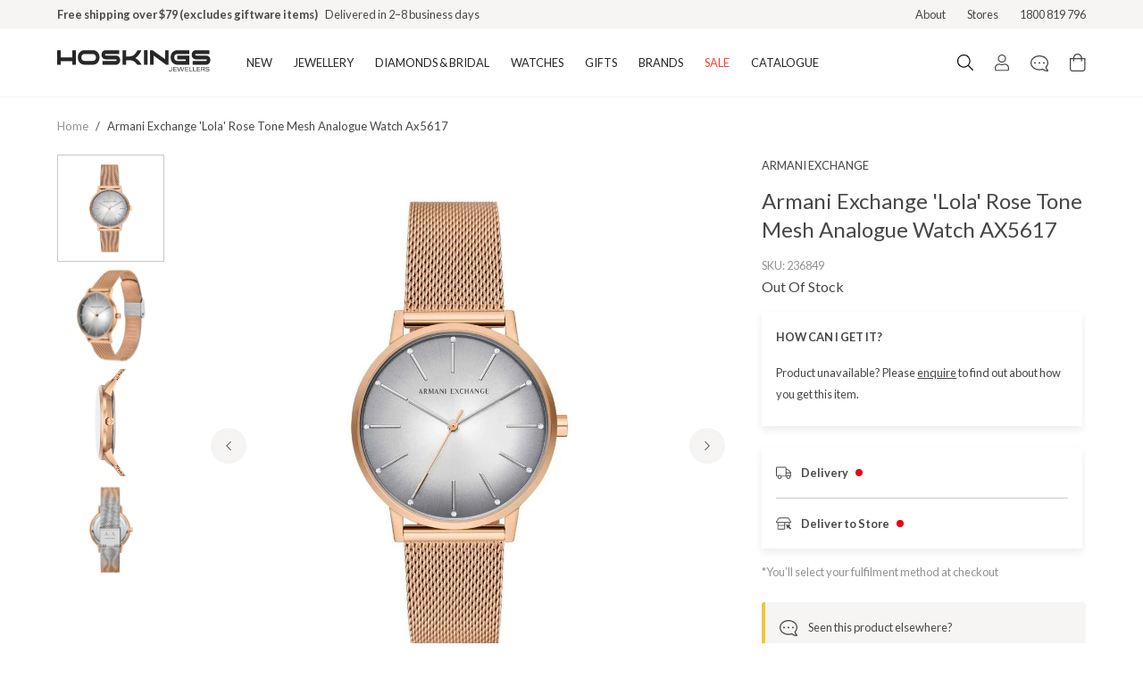

--- FILE ---
content_type: text/html; charset=utf-8
request_url: https://hoskings.com.au/products/armani-exchange-lola-rose-tone-mesh-analogue-watch-ax5617-236849
body_size: 39590
content:
<!DOCTYPE html><html lang="en-au"><head><meta charSet="utf-8"/><meta property="og:site_name" content="Hoskings Jewellery"/><meta property="og:url" content="https://hoskings.com.au/"/><meta property="og:image" content="https://hoskings.com.au/card.png"/><meta property="og:image:width" content="800"/><meta property="og:image:height" content="600"/><meta property="og:image:alt" content="Hoskings Jewellery"/><meta name="twitter:card" content="summary_large_image"/><meta name="twitter:site" content="@hoskingsjewel"/><meta name="twitter:creator" content="@hoskingsjewel"/><meta name="googlebot" content="index,follow"/><meta name="viewport" content="width=device-width, initial-scale=1"/><link rel="manifest" href="/site.webmanifest"/><meta name="google-site-verification" content="70eYVA6vume0e7xsIQI8CBfiyAVSWNa-ZafuW5yqrks"/><script>(function(w,d,s,l,i){w[l]=w[l]||[];w[l].push({'gtm.start':
      new Date().getTime(),event:'gtm.js'});var f=d.getElementsByTagName(s)[0],
      j=d.createElement(s),dl=l!='dataLayer'?'&l='+l:'';j.async=true;j.src=
      'https://www.googletagmanager.com/gtm.js?id='+i+dl;f.parentNode.insertBefore(j,f);
      })(window,document,'script','dataLayer','GTM-P8NNP9V');</script><script>
        window.zESettings = {
          webWidget: {
            launcher: {
              label: {
                '*': 'Chat'
              }
            }
          }
        }</script><script id="ze-snippet" src="https://static.zdassets.com/ekr/snippet.js?key=1f2ee020-08d6-439f-afb8-0eb401d4ba03"></script><script>!function(f,b,e,v,n,t,s)
{if(f.fbq)return;n=f.fbq=function(){n.callMethod?
n.callMethod.apply(n,arguments):n.queue.push(arguments)};
if(!f._fbq)f._fbq=n;n.push=n;n.loaded=!0;n.version='2.0';
n.queue=[];t=b.createElement(e);t.async=!0;
t.src=v;s=b.getElementsByTagName(e)[0];
s.parentNode.insertBefore(t,s)}(window, document,'script',
'https://connect.facebook.net/en_US/fbevents.js');
fbq('init', '736166010570723');
fbq('track', 'PageView');</script><noscript><img height="1" width="1" style="display:none" src="https://www.facebook.com/tr?id=736166010570723&amp;ev=PageView&amp;noscript=1"/></noscript><script id="socialprofile" type="application/ld+json">{"@context":"https://schema.org","@type":"Organization","sameAs":["https://www.facebook.com/HoskingsJewellers/","https://www.instagram.com/hoskingsjewellers/","https://www.pinterest.com/hoskingsjewellers/","https://www.tiktok.com/@hoskingsjewellers"]}</script><script>!function(){try {var d=document.documentElement;var e=localStorage.getItem('theme');if("system"===e||(!e&&true)){var t="(prefers-color-scheme: dark)",m=window.matchMedia(t);m.media!==t||m.matches?d.setAttribute('data-theme', 'dark'):d.setAttribute('data-theme', 'light')}else if(e) d.setAttribute('data-theme', e)}catch(e){}}()</script><link rel="canonical" href="https://hoskings.com.au/products/armani-exchange-lola-rose-tone-mesh-analogue-watch-ax5617-236849"/><title>Armani Exchange &#x27;Lola&#x27; Rose Tone Mesh Analogue Watch AX5617</title><meta name="robots" content="index,follow"/><meta name="description" content="This bold &amp; contemporary &#x27;Lola&#x27; timepiece from Armani Exchange makes a statement. The stunning watch has an attractive rose tone mesh strap with a contrasting grey dial with baton &amp; crystal markers. Case Size 36mm2 Year Warranty.30 metre water resistant.*** 30 metre water resistant. Suitable for accidental splashes and light rain. You should not wear your watch in a hot shower."/><meta property="og:title" content="Armani Exchange &#x27;Lola&#x27; Rose Tone Mesh Analogue Watch AX5617"/><meta property="og:description" content="This bold &amp; contemporary &#x27;Lola&#x27; timepiece from Armani Exchange makes a statement. The stunning watch has an attractive rose tone mesh strap with a contrasting grey dial with baton &amp; crystal markers. Case Size 36mm2 Year Warranty.30 metre water resistant.*** 30 metre water resistant. Suitable for accidental splashes and light rain. You should not wear your watch in a hot shower."/><meta property="og:type" content="website"/><meta property="og:image" content="https://cdn.shopify.com/s/files/1/0184/1161/8368/files/236849.jpg?v=1740690557"/><meta property="og:image:alt" content="Armani Exchange &#x27;Lola&#x27; Rose Tone Mesh Analogue Watch AX5617"/><meta property="og:image:width" content="800"/><meta property="og:image:height" content="600"/><link rel="preload" as="image" href="https://cdn.shopify.com/s/files/1/0184/1161/8368/files/236849.jpg?v=1740690557"/><meta name="next-head-count" content="33"/><link rel="preconnect" href="https://fonts.gstatic.com" crossorigin="anonymous"/><link rel="stylesheet" data-href="https://fonts.googleapis.com/css2?family=Lato:wght@300;400;500;700&amp;display=swap"/><link data-next-font="" rel="preconnect" href="/" crossorigin="anonymous"/><link rel="preload" href="/_next/static/css/c4906e32503bcc26.css" as="style"/><link rel="stylesheet" href="/_next/static/css/c4906e32503bcc26.css" data-n-g=""/><link rel="preload" href="/_next/static/css/076097cb208192f5.css" as="style"/><link rel="stylesheet" href="/_next/static/css/076097cb208192f5.css" data-n-p=""/><link rel="preload" href="/_next/static/css/41427b50aa8b8e3e.css" as="style"/><link rel="stylesheet" href="/_next/static/css/41427b50aa8b8e3e.css" data-n-p=""/><link rel="preload" href="/_next/static/css/748bcc0800e932ed.css" as="style"/><link rel="stylesheet" href="/_next/static/css/748bcc0800e932ed.css" data-n-p=""/><noscript data-n-css=""></noscript><script defer="" nomodule="" src="/_next/static/chunks/polyfills-42372ed130431b0a.js"></script><script src="/_next/static/chunks/webpack-f4af03f44df2e314.js" defer=""></script><script src="/_next/static/chunks/framework-892af43bfe83cd93.js" defer=""></script><script src="/_next/static/chunks/main-6b6705e6df8206ae.js" defer=""></script><script src="/_next/static/chunks/pages/_app-2a2c2efcb5c12603.js" defer=""></script><script src="/_next/static/chunks/c78d26b1-2a649a4bd0e83c83.js" defer=""></script><script src="/_next/static/chunks/14130b35-ca464ae88411f775.js" defer=""></script><script src="/_next/static/chunks/e27f6c20-1ff9ecf00a637477.js" defer=""></script><script src="/_next/static/chunks/7122-8a13d343f74b9045.js" defer=""></script><script src="/_next/static/chunks/8592-c9739e9ad8cf86fd.js" defer=""></script><script src="/_next/static/chunks/2914-cd42bd3a4d9fa9d6.js" defer=""></script><script src="/_next/static/chunks/7668-f7e7aab93aa2c311.js" defer=""></script><script src="/_next/static/chunks/3097-15e7d65763ccf2bd.js" defer=""></script><script src="/_next/static/chunks/7486-7a64331fe3396bdb.js" defer=""></script><script src="/_next/static/chunks/496-b242a5d6d0b2a06e.js" defer=""></script><script src="/_next/static/chunks/9562-110c2e0662be08ae.js" defer=""></script><script src="/_next/static/chunks/9050-6945050fbfc1190e.js" defer=""></script><script src="/_next/static/chunks/pages/products/%5Bslug%5D-eff3a824882e0690.js" defer=""></script><script src="/_next/static/oqNq8Nvez4K1QFInWJcLs/_buildManifest.js" defer=""></script><script src="/_next/static/oqNq8Nvez4K1QFInWJcLs/_ssgManifest.js" defer=""></script><style id="__jsx-7b87e8a92c3018e2">.mega-nav-transition.jsx-7b87e8a92c3018e2{visibility:hidden;-webkit-transition:all.3s ease-in-out;-moz-transition:all.3s ease-in-out;-o-transition:all.3s ease-in-out;transition:all.3s ease-in-out;opacity:0}.mega-nav-transition-show.jsx-7b87e8a92c3018e2{visibility:visible;opacity:100}@media(min-width:1024px){.navItem.jsx-7b87e8a92c3018e2{display:-webkit-box;display:-webkit-flex;display:-moz-box;display:-ms-flexbox;display:flex;-webkit-box-pack:center;-webkit-justify-content:center;-moz-box-pack:center;-ms-flex-pack:center;justify-content:center}.navItem.jsx-7b87e8a92c3018e2:first-child>span.jsx-7b87e8a92c3018e2{margin-right:auto}.navItem.jsx-7b87e8a92c3018e2:last-child>span.jsx-7b87e8a92c3018e2{margin-left:auto}}</style><style id="__jsx-819a6d10b1158b9c">.pdp_image.jsx-819a6d10b1158b9c:hover{cursor:-webkit-zoom-in;cursor:-moz-zoom-in;cursor:zoom-in}</style><style id="__jsx-3af650e7d0a3e6a8">.product-details p{font-size:16px;color:#474747;line-height:24px}.product-details span{font-size:16x;color:#474747;line-height:24px}.product-details ul{font-size:16px;list-style-type:disc;list-style-position:inside;color:#474747;line-height:24px}</style><style id="__jsx-2634237396">.pswp{--pswp-bg:#ffffff;--pswp-placeholder-bg:#ffffff;--pswp-root-z-index:2147483640}.pswp__button--arrow--prev{width:45px;display:-webkit-box;display:-webkit-flex;display:-moz-box;display:-ms-flexbox;display:flex;-webkit-box-align:center;-webkit-align-items:center;-moz-box-align:center;-ms-flex-align:center;align-items:center;-webkit-box-pack:start;-webkit-justify-content:start;-moz-box-pack:start;-ms-flex-pack:start;justify-content:start;padding-left:12px!important}.pswp__button--arrow--next{width:45px;display:-webkit-box;display:-webkit-flex;display:-moz-box;display:-ms-flexbox;display:flex;-webkit-box-align:center;-webkit-align-items:center;-moz-box-align:center;-ms-flex-align:center;align-items:center;-webkit-box-pack:end;-webkit-justify-content:end;-moz-box-pack:end;-ms-flex-pack:end;justify-content:end;padding-right:12px!important}.pswp__button--close{width:92px;height:55px;display:-webkit-box;display:-webkit-flex;display:-moz-box;display:-ms-flexbox;display:flex;-webkit-box-align:center;-webkit-align-items:center;-moz-box-align:center;-ms-flex-align:center;align-items:center;-webkit-box-pack:center;-webkit-justify-content:center;-moz-box-pack:center;-ms-flex-pack:center;justify-content:center;padding:0px!important;margin:0!important;position:absolute;top:12px;right:15px}.pswp__button--close::before{content:"Close";padding-right:12px}.pswp__bullets-indicator{width:90%;max-width:272px;height:4px;background:#f4f4f4;-webkit-box-sizing:border-box;-moz-box-sizing:border-box;box-sizing:border-box;overflow-y:hidden;overflow-x:auto;white-space:nowrap;scrollbar-width:none;margin:auto;position:fixed;left:0;bottom:24px;right:0;-webkit-border-radius:2px;-moz-border-radius:2px;border-radius:2px;display:-webkit-box;display:-webkit-flex;display:-moz-box;display:-ms-flexbox;display:flex}.pswp__bullet{height:100%;width:-webkit-calc(100% / 4);width:-moz-calc(100% / 4);width:calc(100% / 4);-webkit-border-radius:2px;-moz-border-radius:2px;border-radius:2px}.pswp__bullet--active{background:#474747}.pswp--touch .pswp__button--arrow{visibility:visible}.pswp__counter{font-family:"Lato",serif;font-weight:400;font-size:16px;line-height:28px;color:#474747;text-shadow:none;opacity:unset;margin:26px 0 0 20px}</style><style id="__jsx-1799605871">.footerBrushContainer.jsx-1799605871{background-color:#fff}</style><link rel="stylesheet" href="https://fonts.googleapis.com/css2?family=Lato:wght@300;400;500;700&display=swap"/></head><body class="loading"><noscript><iframe src="https://www.googletagmanager.com/ns.html?id=GTM-P8NNP9V" height="0" width="0" style="display: none; visibility: hidden;" /></noscript><div id="__next"><div class="Layout_root__7vH_G"><div class="bg-brand-polar-white py-1.5 md:py-0"><div class="wrapper"><div class="flex justify-center items-center md:justify-between"><div class="flex flex-col md:flex-row relative w-full h-8 items-center justify-center"><div class="TopMenu_textFirst__Hf57l"><div class="body-2-bold text-text-subdued">Free shipping over $79 (excludes giftware items)</div><div class="text-text-subdued body-2">Delivered in 2–8 business days</div></div><div class="TopMenu_textSecond__1vvzn"><div class="body-2-bold text-text-subdued">Free click &amp; collect on all orders<!-- --> </div><div class="text-text-subdued body-2">Ready in 1–5 business days</div></div></div><div class="md:flex hidden text-text-subdued body-2"><a class="pl-6 hover:opacity-75 hover:cursor-pointer" href="/hoskings-jewellers">About</a><a class="pl-6 hover:opacity-75 hover:cursor-pointer" href="/stores">Stores</a><span class="pl-6 whitespace-nowrap">1800 819 796</span></div></div></div></div><div class="Navbar_root__hZkrK"><div class="jsx-7b87e8a92c3018e2 bg-white lg:hover:text-ui-dark-grey border-b border-ui-light-grey"><div class="relative wrapper"><div class="jsx-7b87e8a92c3018e2 flex justify-between max-h-14 lg:max-h-20"><button type="button" class="jsx-7b87e8a92c3018e2 focus:outline-none flex items-center lg:hidden py-4 pr-5"><div class=""><svg width="18" height="16" viewBox="0 0 18 16" fill="#272727" xmlns="http://www.w3.org/2000/svg"><path d="M17.7589 2.34642H0.241071C0.177135 2.34642 0.115818 2.32102 0.0706082 2.27581C0.0253985 2.2306 0 2.16929 0 2.10535L0 1.14107C0 1.07713 0.0253985 1.01581 0.0706082 0.970602C0.115818 0.925393 0.177135 0.899994 0.241071 0.899994H17.7589C17.8229 0.899994 17.8842 0.925393 17.9294 0.970602C17.9746 1.01581 18 1.07713 18 1.14107V2.10535C18 2.16929 17.9746 2.2306 17.9294 2.27581C17.8842 2.32102 17.8229 2.34642 17.7589 2.34642ZM17.7589 8.77499H0.241071C0.177135 8.77499 0.115818 8.7496 0.0706082 8.70439C0.0253985 8.65918 0 8.59786 0 8.53392L0 7.56964C0 7.5057 0.0253985 7.44438 0.0706082 7.39917C0.115818 7.35396 0.177135 7.32857 0.241071 7.32857H17.7589C17.8229 7.32857 17.8842 7.35396 17.9294 7.39917C17.9746 7.44438 18 7.5057 18 7.56964V8.53392C18 8.59786 17.9746 8.65918 17.9294 8.70439C17.8842 8.7496 17.8229 8.77499 17.7589 8.77499ZM17.7589 15.2036H0.241071C0.177135 15.2036 0.115818 15.1782 0.0706082 15.133C0.0253985 15.0877 0 15.0264 0 14.9625L0 13.9982C0 13.9343 0.0253985 13.873 0.0706082 13.8277C0.115818 13.7825 0.177135 13.7571 0.241071 13.7571H17.7589C17.8229 13.7571 17.8842 13.7825 17.9294 13.8277C17.9746 13.873 18 13.9343 18 13.9982V14.9625C18 15.0264 17.9746 15.0877 17.9294 15.133C17.8842 15.1782 17.8229 15.2036 17.7589 15.2036Z" fill="#464544"></path></svg></div></button><div class="jsx-7b87e8a92c3018e2 navItem py-4 lg:py-6 lg:pr-7"><a aria-label="Logo" class="jsx-7b87e8a92c3018e2 border-0" href="/"><div class="jsx-7b87e8a92c3018e2 visible lg:hidden"><svg width="172" height="24" viewBox="0 0 172 24" fill="#272727" xmlns="http://www.w3.org/2000/svg"><g transform="matrix(0.5972222 0 0 0.5972222 -0 0.055555582)"><g><path d="M35.0039 27.5891L28.3539 27.5891L28.3539 20.7557L6.67835 20.7557L6.67835 27.5891L0.0283203 27.5891L0.0283203 0.130585L6.67835 0.130585L6.67835 13.614L28.3539 13.614L28.3539 0.130585L35.0039 0.130585L35.0039 27.5891z" fill="#272727"></path><path d="M79.4402 13.8289C 79.4402 17.7616 78.2356 21.0161 75.8265 23.5956C 73.4185 26.1751 70.3789 27.4654 66.7109 27.4654L66.7109 27.4654L51.5172 27.4654C 47.8471 27.4654 44.7988 26.1751 42.3724 23.5956C 39.9426 21.0161 38.7305 17.7616 38.7305 13.8289C 38.7305 9.85712 39.9426 6.58094 42.3724 3.99928C 44.7978 1.41979 47.8471 0.130585 51.5172 0.130585L51.5172 0.130585L66.7109 0.130585C 70.3799 0.130585 73.4196 1.41979 75.8265 3.99928C 78.2356 6.58094 79.4402 9.85712 79.4402 13.8289zM72.7891 13.8289C 72.7891 11.8278 72.2345 10.2434 71.1255 9.08012C 70.0175 7.9168 68.5254 7.31344 66.6523 7.27112L66.6523 7.27112L51.5172 7.27112C 49.6431 7.31344 48.1521 7.9168 47.0441 9.08012C 45.935 10.2434 45.3816 11.8278 45.3816 13.8289C 45.3816 15.8311 45.935 17.4144 47.0441 18.5788C 48.1521 19.7432 49.6442 20.3237 51.5172 20.3237L51.5172 20.3237L66.6523 20.3237C 68.5254 20.3237 70.0175 19.7432 71.1255 18.5788C 72.2345 17.4144 72.7891 15.8311 72.7891 13.8289z" fill="#272727"></path><path d="M118.2 18.8468C 118.2 21.3091 117.435 23.3612 115.906 25.0031C 114.378 26.6461 112.467 27.4665 110.173 27.4665L110.173 27.4665L85.0006 27.4665L85.0006 20.3248L110.115 20.3248C 111.07 20.3248 111.547 19.8322 111.547 18.8479C 111.547 17.8636 111.07 17.371 110.115 17.371L110.115 17.371L91.2512 17.371C 88.9951 17.371 87.0939 16.5538 85.5453 14.9152C 83.9967 13.2798 83.2219 11.2147 83.2219 8.71985C 83.2219 6.26625 83.9967 4.22175 85.5453 2.58638C 87.0939 0.950999 88.9951 0.131683 91.2512 0.131683L91.2512 0.131683L116.48 0.131683L116.48 7.27221L91.3087 7.27221C 90.3516 7.27221 89.8752 7.75512 89.8752 8.71985C 89.8752 9.72691 90.3516 10.2283 91.3087 10.2283L91.3087 10.2283L110.173 10.2283C 112.467 10.2283 114.378 11.0508 115.906 12.6927C 117.435 14.3324 118.2 16.3845 118.2 18.8468z" fill="#272727"></path><path d="M158.279 27.5891L150.367 27.5891C 147.995 24.5104 145.895 22.3769 144.06 21.1876C 141.765 19.7508 138.975 19.0324 135.688 19.0324L135.688 19.0324L129.438 19.0324L129.438 27.5902L122.787 27.5902L122.787 0.130585L129.438 0.130585L129.438 11.8908L135.688 11.8908C 139.165 11.8908 142.167 10.7611 144.689 8.50389C 146.601 6.77953 148.608 3.98951 150.711 0.130585L150.711 0.130585L158.108 0.130585C 155.354 6.73938 151.532 11.7269 146.641 15.0921C 151.913 17.9646 155.794 22.1306 158.279 27.5891z" fill="#272727"></path><path d="M169.516 27.5891L162.865 27.5891L162.865 0.130585L169.516 0.130585L169.516 27.5891z" fill="#272727"></path><path d="M209.079 27.5891L204.424 27.5891L180.754 10.2358L180.754 27.5891L174.105 27.5891L174.105 0.130585L178.749 0.130585L202.428 17.1214L202.428 0.130585L209.079 0.130585L209.079 27.5891z" fill="#272727"></path><path d="M247.781 27.4654L225.592 27.4654C 221.921 27.4654 218.874 26.1751 216.446 23.5956C 214.018 21.0161 212.805 17.7616 212.805 13.8289C 212.805 9.85712 214.02 6.58094 216.446 3.99928C 218.872 1.41979 221.921 0.130585 225.592 0.130585L225.592 0.130585L247.781 0.130585L247.781 7.27112L225.592 7.27112C 223.759 7.27112 222.275 7.86471 221.149 9.04974C 220.02 10.2358 219.455 11.8289 219.455 13.8289C 219.455 15.8311 220.009 17.4144 221.119 18.5788C 222.227 19.7432 223.718 20.3237 225.591 20.3237L225.591 20.3237L241.129 20.3237L241.129 17.3688L225.416 17.3688L225.416 10.2261L247.779 10.2261L247.779 27.4654L247.781 27.4654z" fill="#272727"></path><path d="M287.286 18.8468C 287.286 21.3091 286.521 23.3612 284.993 25.0031C 283.465 26.6461 281.553 27.4665 279.26 27.4665L279.26 27.4665L254.089 27.4665L254.089 20.3248L279.204 20.3248C 280.157 20.3248 280.638 19.8322 280.638 18.8479C 280.638 17.8636 280.157 17.371 279.204 17.371L279.204 17.371L260.34 17.371C 258.082 17.371 256.181 16.5538 254.634 14.9152C 253.084 13.2798 252.31 11.2147 252.31 8.71985C 252.31 6.26625 253.084 4.22175 254.634 2.58638C 256.181 0.950999 258.082 0.131683 260.34 0.131683L260.34 0.131683L285.568 0.131683L285.568 7.27221L260.397 7.27221C 259.439 7.27221 258.963 7.75512 258.963 8.71985C 258.963 9.72691 259.439 10.2283 260.397 10.2283L260.397 10.2283L279.261 10.2283C 281.554 10.2283 283.466 11.0508 284.994 12.6927C 286.522 14.3346 287.286 16.3845 287.286 18.8468z" fill="#272727"></path><path d="M209.214 37.4719L210.413 37.4719C 210.473 38.0199 210.662 38.4171 210.983 38.6688C 211.303 38.9173 211.791 39.0454 212.446 39.0454C 212.866 39.0454 213.226 38.9835 213.529 38.8577C 213.832 38.7339 214.074 38.5484 214.254 38.2988C 214.377 38.1317 214.466 37.9255 214.519 37.6791C 214.572 37.4361 214.599 37.0193 214.599 36.4257L214.599 36.4257L214.599 36.2717L214.599 31.7573L215.731 31.7573L215.731 36.9238C 215.731 37.9776 215.457 38.7481 214.908 39.2396C 214.357 39.7301 213.488 39.9765 212.297 39.9765C 211.337 39.9765 210.603 39.7714 210.098 39.3612C 209.592 38.9477 209.297 38.3183 209.214 37.4719z" fill="#272727"></path><path d="M218.196 39.8376L218.196 31.7573L224.19 31.7573L224.19 32.7177L219.298 32.7177L219.298 35.0855L223.844 35.0855L223.844 36.0481L219.298 36.0481L219.298 38.8305L224.336 38.8305L224.336 39.8387L218.196 39.8387L218.196 39.8376z" fill="#272727"></path><path d="M225.013 31.7573L226.192 31.7573L228.504 38.7372L231.012 31.7573L232.485 31.7573L234.897 38.7991L237.275 31.7573L238.32 31.7573L235.582 39.8376L234.148 39.8376L231.71 32.7611L229.166 39.8376L227.752 39.8376L225.013 31.7573z" fill="#272727"></path><path d="M239.775 39.8376L239.775 31.7573L245.769 31.7573L245.769 32.7177L240.877 32.7177L240.877 35.0855L245.423 35.0855L245.423 36.0481L240.877 36.0481L240.877 38.8305L245.918 38.8305L245.918 39.8387L239.775 39.8387L239.775 39.8376z" fill="#272727"></path><path d="M247.665 39.8376L247.665 31.7573L248.801 31.7573L248.801 38.8403L253.413 38.8403L253.413 39.8376L247.665 39.8376z" fill="#272727"></path><path d="M254.858 39.8376L254.858 31.7573L255.992 31.7573L255.992 38.8403L260.604 38.8403L260.604 39.8376L254.858 39.8376z" fill="#272727"></path><path d="M262.051 39.8376L262.051 31.7573L268.042 31.7573L268.042 32.7177L263.152 32.7177L263.152 35.0855L267.698 35.0855L267.698 36.0481L263.152 36.0481L263.152 38.8305L268.193 38.8305L268.193 39.8387L262.051 39.8387L262.051 39.8376z" fill="#272727"></path><path d="M269.94 39.8376L269.94 31.7573L273.545 31.7573C 274.232 31.7573 274.743 31.7876 275.08 31.8484C 275.415 31.9092 275.692 32.0112 275.913 32.1512C 276.18 32.3237 276.384 32.5625 276.529 32.8652C 276.674 33.1669 276.745 33.5174 276.745 33.9168C 276.745 34.4648 276.599 34.8978 276.309 35.2201C 276.019 35.5424 275.571 35.766 274.97 35.8886C 275.399 35.9038 275.708 36.0112 275.907 36.2141C 276.104 36.4182 276.265 36.862 276.394 37.5489L276.394 37.5489L276.598 38.6276C 276.667 38.9694 276.729 39.2321 276.782 39.4111C 276.84 39.5891 276.898 39.7323 276.965 39.8376L276.965 39.8376L275.755 39.8376C 275.704 39.7356 275.655 39.601 275.61 39.4306C 275.568 39.2624 275.521 39.0248 275.472 38.7264L275.472 38.7264L275.25 37.3796C 275.184 36.9705 275.008 36.6851 274.725 36.5245C 274.438 36.3639 273.934 36.2836 273.208 36.2836L273.208 36.2836L271.02 36.2836L271.02 39.8376L269.94 39.8376zM271.019 35.3514L273.127 35.3514C 274.162 35.3514 274.829 35.2537 275.133 35.0573C 275.438 34.862 275.589 34.5039 275.589 33.9808C 275.589 33.5001 275.431 33.1658 275.12 32.9792C 274.806 32.7914 274.141 32.7003 273.117 32.7003L273.117 32.7003L271.018 32.7003L271.018 35.3514L271.019 35.3514z" fill="#272727"></path><path d="M278.246 37.3948L279.436 37.3948C 279.472 37.9396 279.707 38.3596 280.143 38.6547C 280.579 38.9499 281.186 39.0986 281.96 39.0986C 282.727 39.0986 283.334 38.9575 283.779 38.6775C 284.224 38.3954 284.446 38.0166 284.446 37.5359C 284.446 37.3286 284.389 37.1496 284.275 36.9976C 284.161 36.8446 283.982 36.7188 283.741 36.6157C 283.583 36.5538 283.116 36.4637 282.34 36.3476C 282.075 36.3107 281.871 36.2814 281.725 36.2597L281.725 36.2597L281.621 36.2434C 280.606 36.0883 279.918 35.9266 279.555 35.7551C 279.157 35.5543 278.866 35.3102 278.681 35.0226C 278.497 34.7329 278.404 34.3747 278.404 33.9483C 278.404 33.244 278.728 32.6797 279.375 32.2565C 280.022 31.8354 280.896 31.6249 282.005 31.6249C 283.061 31.6249 283.873 31.8235 284.445 32.2228C 285.017 32.6211 285.305 33.1865 285.314 33.9211L285.314 33.9211L284.169 33.9255C 284.125 33.4773 283.909 33.1289 283.523 32.8804C 283.135 32.6341 282.615 32.5115 281.961 32.5115C 281.202 32.5115 280.622 32.6374 280.219 32.8902C 279.819 33.142 279.617 33.5055 279.617 33.9797C 279.617 34.1783 279.659 34.3411 279.746 34.4713C 279.831 34.5994 279.973 34.7122 280.175 34.8077C 280.351 34.8924 280.969 35.0161 282.034 35.181C 282.405 35.2353 282.699 35.282 282.915 35.3189C 283.936 35.4795 284.647 35.7193 285.043 36.0416C 285.439 36.3617 285.639 36.8316 285.639 37.4491C 285.639 38.2445 285.3 38.8663 284.623 39.3091C 283.949 39.7529 282.999 39.9743 281.781 39.9743C 280.658 39.9743 279.788 39.7529 279.174 39.3091C 278.556 38.8663 278.247 38.2424 278.247 37.4382L278.247 37.4382L278.247 37.3948L278.246 37.3948z" fill="#272727"></path></g></g></svg></div><div class="jsx-7b87e8a92c3018e2 hidden lg:block"><svg width="172" height="24" viewBox="0 0 172 24" fill="#272727" xmlns="http://www.w3.org/2000/svg"><g transform="matrix(0.5972222 0 0 0.5972222 -0 0.055555582)"><g><path d="M35.0039 27.5891L28.3539 27.5891L28.3539 20.7557L6.67835 20.7557L6.67835 27.5891L0.0283203 27.5891L0.0283203 0.130585L6.67835 0.130585L6.67835 13.614L28.3539 13.614L28.3539 0.130585L35.0039 0.130585L35.0039 27.5891z" fill="#272727"></path><path d="M79.4402 13.8289C 79.4402 17.7616 78.2356 21.0161 75.8265 23.5956C 73.4185 26.1751 70.3789 27.4654 66.7109 27.4654L66.7109 27.4654L51.5172 27.4654C 47.8471 27.4654 44.7988 26.1751 42.3724 23.5956C 39.9426 21.0161 38.7305 17.7616 38.7305 13.8289C 38.7305 9.85712 39.9426 6.58094 42.3724 3.99928C 44.7978 1.41979 47.8471 0.130585 51.5172 0.130585L51.5172 0.130585L66.7109 0.130585C 70.3799 0.130585 73.4196 1.41979 75.8265 3.99928C 78.2356 6.58094 79.4402 9.85712 79.4402 13.8289zM72.7891 13.8289C 72.7891 11.8278 72.2345 10.2434 71.1255 9.08012C 70.0175 7.9168 68.5254 7.31344 66.6523 7.27112L66.6523 7.27112L51.5172 7.27112C 49.6431 7.31344 48.1521 7.9168 47.0441 9.08012C 45.935 10.2434 45.3816 11.8278 45.3816 13.8289C 45.3816 15.8311 45.935 17.4144 47.0441 18.5788C 48.1521 19.7432 49.6442 20.3237 51.5172 20.3237L51.5172 20.3237L66.6523 20.3237C 68.5254 20.3237 70.0175 19.7432 71.1255 18.5788C 72.2345 17.4144 72.7891 15.8311 72.7891 13.8289z" fill="#272727"></path><path d="M118.2 18.8468C 118.2 21.3091 117.435 23.3612 115.906 25.0031C 114.378 26.6461 112.467 27.4665 110.173 27.4665L110.173 27.4665L85.0006 27.4665L85.0006 20.3248L110.115 20.3248C 111.07 20.3248 111.547 19.8322 111.547 18.8479C 111.547 17.8636 111.07 17.371 110.115 17.371L110.115 17.371L91.2512 17.371C 88.9951 17.371 87.0939 16.5538 85.5453 14.9152C 83.9967 13.2798 83.2219 11.2147 83.2219 8.71985C 83.2219 6.26625 83.9967 4.22175 85.5453 2.58638C 87.0939 0.950999 88.9951 0.131683 91.2512 0.131683L91.2512 0.131683L116.48 0.131683L116.48 7.27221L91.3087 7.27221C 90.3516 7.27221 89.8752 7.75512 89.8752 8.71985C 89.8752 9.72691 90.3516 10.2283 91.3087 10.2283L91.3087 10.2283L110.173 10.2283C 112.467 10.2283 114.378 11.0508 115.906 12.6927C 117.435 14.3324 118.2 16.3845 118.2 18.8468z" fill="#272727"></path><path d="M158.279 27.5891L150.367 27.5891C 147.995 24.5104 145.895 22.3769 144.06 21.1876C 141.765 19.7508 138.975 19.0324 135.688 19.0324L135.688 19.0324L129.438 19.0324L129.438 27.5902L122.787 27.5902L122.787 0.130585L129.438 0.130585L129.438 11.8908L135.688 11.8908C 139.165 11.8908 142.167 10.7611 144.689 8.50389C 146.601 6.77953 148.608 3.98951 150.711 0.130585L150.711 0.130585L158.108 0.130585C 155.354 6.73938 151.532 11.7269 146.641 15.0921C 151.913 17.9646 155.794 22.1306 158.279 27.5891z" fill="#272727"></path><path d="M169.516 27.5891L162.865 27.5891L162.865 0.130585L169.516 0.130585L169.516 27.5891z" fill="#272727"></path><path d="M209.079 27.5891L204.424 27.5891L180.754 10.2358L180.754 27.5891L174.105 27.5891L174.105 0.130585L178.749 0.130585L202.428 17.1214L202.428 0.130585L209.079 0.130585L209.079 27.5891z" fill="#272727"></path><path d="M247.781 27.4654L225.592 27.4654C 221.921 27.4654 218.874 26.1751 216.446 23.5956C 214.018 21.0161 212.805 17.7616 212.805 13.8289C 212.805 9.85712 214.02 6.58094 216.446 3.99928C 218.872 1.41979 221.921 0.130585 225.592 0.130585L225.592 0.130585L247.781 0.130585L247.781 7.27112L225.592 7.27112C 223.759 7.27112 222.275 7.86471 221.149 9.04974C 220.02 10.2358 219.455 11.8289 219.455 13.8289C 219.455 15.8311 220.009 17.4144 221.119 18.5788C 222.227 19.7432 223.718 20.3237 225.591 20.3237L225.591 20.3237L241.129 20.3237L241.129 17.3688L225.416 17.3688L225.416 10.2261L247.779 10.2261L247.779 27.4654L247.781 27.4654z" fill="#272727"></path><path d="M287.286 18.8468C 287.286 21.3091 286.521 23.3612 284.993 25.0031C 283.465 26.6461 281.553 27.4665 279.26 27.4665L279.26 27.4665L254.089 27.4665L254.089 20.3248L279.204 20.3248C 280.157 20.3248 280.638 19.8322 280.638 18.8479C 280.638 17.8636 280.157 17.371 279.204 17.371L279.204 17.371L260.34 17.371C 258.082 17.371 256.181 16.5538 254.634 14.9152C 253.084 13.2798 252.31 11.2147 252.31 8.71985C 252.31 6.26625 253.084 4.22175 254.634 2.58638C 256.181 0.950999 258.082 0.131683 260.34 0.131683L260.34 0.131683L285.568 0.131683L285.568 7.27221L260.397 7.27221C 259.439 7.27221 258.963 7.75512 258.963 8.71985C 258.963 9.72691 259.439 10.2283 260.397 10.2283L260.397 10.2283L279.261 10.2283C 281.554 10.2283 283.466 11.0508 284.994 12.6927C 286.522 14.3346 287.286 16.3845 287.286 18.8468z" fill="#272727"></path><path d="M209.214 37.4719L210.413 37.4719C 210.473 38.0199 210.662 38.4171 210.983 38.6688C 211.303 38.9173 211.791 39.0454 212.446 39.0454C 212.866 39.0454 213.226 38.9835 213.529 38.8577C 213.832 38.7339 214.074 38.5484 214.254 38.2988C 214.377 38.1317 214.466 37.9255 214.519 37.6791C 214.572 37.4361 214.599 37.0193 214.599 36.4257L214.599 36.4257L214.599 36.2717L214.599 31.7573L215.731 31.7573L215.731 36.9238C 215.731 37.9776 215.457 38.7481 214.908 39.2396C 214.357 39.7301 213.488 39.9765 212.297 39.9765C 211.337 39.9765 210.603 39.7714 210.098 39.3612C 209.592 38.9477 209.297 38.3183 209.214 37.4719z" fill="#272727"></path><path d="M218.196 39.8376L218.196 31.7573L224.19 31.7573L224.19 32.7177L219.298 32.7177L219.298 35.0855L223.844 35.0855L223.844 36.0481L219.298 36.0481L219.298 38.8305L224.336 38.8305L224.336 39.8387L218.196 39.8387L218.196 39.8376z" fill="#272727"></path><path d="M225.013 31.7573L226.192 31.7573L228.504 38.7372L231.012 31.7573L232.485 31.7573L234.897 38.7991L237.275 31.7573L238.32 31.7573L235.582 39.8376L234.148 39.8376L231.71 32.7611L229.166 39.8376L227.752 39.8376L225.013 31.7573z" fill="#272727"></path><path d="M239.775 39.8376L239.775 31.7573L245.769 31.7573L245.769 32.7177L240.877 32.7177L240.877 35.0855L245.423 35.0855L245.423 36.0481L240.877 36.0481L240.877 38.8305L245.918 38.8305L245.918 39.8387L239.775 39.8387L239.775 39.8376z" fill="#272727"></path><path d="M247.665 39.8376L247.665 31.7573L248.801 31.7573L248.801 38.8403L253.413 38.8403L253.413 39.8376L247.665 39.8376z" fill="#272727"></path><path d="M254.858 39.8376L254.858 31.7573L255.992 31.7573L255.992 38.8403L260.604 38.8403L260.604 39.8376L254.858 39.8376z" fill="#272727"></path><path d="M262.051 39.8376L262.051 31.7573L268.042 31.7573L268.042 32.7177L263.152 32.7177L263.152 35.0855L267.698 35.0855L267.698 36.0481L263.152 36.0481L263.152 38.8305L268.193 38.8305L268.193 39.8387L262.051 39.8387L262.051 39.8376z" fill="#272727"></path><path d="M269.94 39.8376L269.94 31.7573L273.545 31.7573C 274.232 31.7573 274.743 31.7876 275.08 31.8484C 275.415 31.9092 275.692 32.0112 275.913 32.1512C 276.18 32.3237 276.384 32.5625 276.529 32.8652C 276.674 33.1669 276.745 33.5174 276.745 33.9168C 276.745 34.4648 276.599 34.8978 276.309 35.2201C 276.019 35.5424 275.571 35.766 274.97 35.8886C 275.399 35.9038 275.708 36.0112 275.907 36.2141C 276.104 36.4182 276.265 36.862 276.394 37.5489L276.394 37.5489L276.598 38.6276C 276.667 38.9694 276.729 39.2321 276.782 39.4111C 276.84 39.5891 276.898 39.7323 276.965 39.8376L276.965 39.8376L275.755 39.8376C 275.704 39.7356 275.655 39.601 275.61 39.4306C 275.568 39.2624 275.521 39.0248 275.472 38.7264L275.472 38.7264L275.25 37.3796C 275.184 36.9705 275.008 36.6851 274.725 36.5245C 274.438 36.3639 273.934 36.2836 273.208 36.2836L273.208 36.2836L271.02 36.2836L271.02 39.8376L269.94 39.8376zM271.019 35.3514L273.127 35.3514C 274.162 35.3514 274.829 35.2537 275.133 35.0573C 275.438 34.862 275.589 34.5039 275.589 33.9808C 275.589 33.5001 275.431 33.1658 275.12 32.9792C 274.806 32.7914 274.141 32.7003 273.117 32.7003L273.117 32.7003L271.018 32.7003L271.018 35.3514L271.019 35.3514z" fill="#272727"></path><path d="M278.246 37.3948L279.436 37.3948C 279.472 37.9396 279.707 38.3596 280.143 38.6547C 280.579 38.9499 281.186 39.0986 281.96 39.0986C 282.727 39.0986 283.334 38.9575 283.779 38.6775C 284.224 38.3954 284.446 38.0166 284.446 37.5359C 284.446 37.3286 284.389 37.1496 284.275 36.9976C 284.161 36.8446 283.982 36.7188 283.741 36.6157C 283.583 36.5538 283.116 36.4637 282.34 36.3476C 282.075 36.3107 281.871 36.2814 281.725 36.2597L281.725 36.2597L281.621 36.2434C 280.606 36.0883 279.918 35.9266 279.555 35.7551C 279.157 35.5543 278.866 35.3102 278.681 35.0226C 278.497 34.7329 278.404 34.3747 278.404 33.9483C 278.404 33.244 278.728 32.6797 279.375 32.2565C 280.022 31.8354 280.896 31.6249 282.005 31.6249C 283.061 31.6249 283.873 31.8235 284.445 32.2228C 285.017 32.6211 285.305 33.1865 285.314 33.9211L285.314 33.9211L284.169 33.9255C 284.125 33.4773 283.909 33.1289 283.523 32.8804C 283.135 32.6341 282.615 32.5115 281.961 32.5115C 281.202 32.5115 280.622 32.6374 280.219 32.8902C 279.819 33.142 279.617 33.5055 279.617 33.9797C 279.617 34.1783 279.659 34.3411 279.746 34.4713C 279.831 34.5994 279.973 34.7122 280.175 34.8077C 280.351 34.8924 280.969 35.0161 282.034 35.181C 282.405 35.2353 282.699 35.282 282.915 35.3189C 283.936 35.4795 284.647 35.7193 285.043 36.0416C 285.439 36.3617 285.639 36.8316 285.639 37.4491C 285.639 38.2445 285.3 38.8663 284.623 39.3091C 283.949 39.7529 282.999 39.9743 281.781 39.9743C 280.658 39.9743 279.788 39.7529 279.174 39.3091C 278.556 38.8663 278.247 38.2424 278.247 37.4382L278.247 37.4382L278.247 37.3948L278.246 37.3948z" fill="#272727"></path></g></g></svg></div></a></div><div class="jsx-7b87e8a92c3018e2 navItem hidden flex-1 lg:block"><ul class="flex h-full label text-ui-darkest-grey"><li class="px-3 relative whitespace-nowrap"><div class="mt-0.5 flex cursor-pointer border-transparent border-b-2 hover:border-b-2 hover:border-ui-dark-grey"><a class="py-6" href="/collections/new-arrivals">NEW</a></div></li><li class="px-3 relative whitespace-nowrap"><div class="mt-0.5 flex cursor-pointer border-transparent border-b-2 hover:border-b-2 hover:border-ui-dark-grey"><a class="py-6" href="/collections/jewellery">JEWELLERY</a></div></li><li class="px-3 relative whitespace-nowrap"><div class="mt-0.5 flex cursor-pointer border-transparent border-b-2 hover:border-b-2 hover:border-ui-dark-grey"><a class="py-6" href="/collections/diamonds">DIAMONDS &amp; BRIDAL</a></div></li><li class="px-3 relative whitespace-nowrap"><div class="mt-0.5 flex cursor-pointer border-transparent border-b-2 hover:border-b-2 hover:border-ui-dark-grey"><a class="py-6" href="/collections/all-watches">WATCHES</a></div></li><li class="px-3 relative whitespace-nowrap"><div class="mt-0.5 flex cursor-pointer border-transparent border-b-2 hover:border-b-2 hover:border-ui-dark-grey"><a class="py-6" href="/collections/gifts">GIFTS</a></div></li><li class="px-3 relative whitespace-nowrap"><div class="mt-0.5 flex cursor-pointer border-transparent border-b-2 hover:border-b-2 hover:border-ui-dark-grey"><a class="py-6" href="/brands">BRANDS</a></div></li><li class="px-3 relative whitespace-nowrap text-text-sale"><div class="mt-0.5 flex cursor-pointer border-transparent border-b-2 hover:border-b-2 hover:border-ui-sale"><a class="py-6" href="/collections/sale">SALE</a></div></li><li class="px-3 relative whitespace-nowrap"><div class="mt-0.5 flex cursor-pointer border-transparent border-b-2 hover:border-b-2 hover:border-ui-dark-grey"><a class="py-6" href="/collections/catalogue-specials">CATALOGUE</a></div></li></ul></div><div class="jsx-7b87e8a92c3018e2 flex items-center justify-end flex-1 space-x-8"><nav class="UserNav_root__B5gk9"><ul class="UserNav_list__MtHqv"><li class="UserNav_item__EoiHa"><button type="button"><svg width="18" height="18" viewBox="0 0 16 16" xmlns="http://www.w3.org/2000/svg"><title>AC71808B-0A94-4B22-980B-F6897E223764</title><path d="M15.581 15.89l.31-.309a.375.375 0 000-.531l-4.032-4.031a.37.37 0 00-.265-.11h-.322A6.499 6.499 0 006.5 0C2.91.001 0 2.91 0 6.501a6.499 6.499 0 0010.91 4.775v.319c0 .1.04.194.109.265l4.031 4.032a.375.375 0 00.531 0zM6.5 12C3.46 12 1 9.54 1 6.5S3.46 1 6.5 1 12 3.46 12 6.5 9.54 12 6.5 12z" fill="#000" fill-rule="evenodd"></path></svg></button></li><li class="UserNav_item__EoiHa"><button data-variant="naked" class="Button_root__3fIL8 Button_naked__T5x7i UserNav_item__EoiHa"><svg width="16" height="19" viewBox="0 0 16 19" fill="none" xmlns="http://www.w3.org/2000/svg"><path d="M11.2 10.2857C10.175 10.2857 9.68214 10.8571 8 10.8571C6.31786 10.8571 5.82857 10.2857 4.8 10.2857C2.15 10.2857 0 12.4357 0 15.0857V16.5714C0 17.5179 0.767857 18.2857 1.71429 18.2857H14.2857C15.2321 18.2857 16 17.5179 16 16.5714V15.0857C16 12.4357 13.85 10.2857 11.2 10.2857ZM14.8571 16.5714C14.8571 16.8857 14.6 17.1429 14.2857 17.1429H1.71429C1.4 17.1429 1.14286 16.8857 1.14286 16.5714V15.0857C1.14286 13.0679 2.78214 11.4286 4.8 11.4286C5.5 11.4286 6.19643 12 8 12C9.8 12 10.5 11.4286 11.2 11.4286C13.2179 11.4286 14.8571 13.0679 14.8571 15.0857V16.5714ZM8 9.14286C10.525 9.14286 12.5714 7.09643 12.5714 4.57143C12.5714 2.04643 10.525 0 8 0C5.475 0 3.42857 2.04643 3.42857 4.57143C3.42857 7.09643 5.475 9.14286 8 9.14286ZM8 1.14286C9.88929 1.14286 11.4286 2.68214 11.4286 4.57143C11.4286 6.46071 9.88929 8 8 8C6.11071 8 4.57143 6.46071 4.57143 4.57143C4.57143 2.68214 6.11071 1.14286 8 1.14286Z" fill="#464544"></path></svg></button></li><li class="UserNav_item__EoiHa UserNav_chat__TbXg1"><button data-variant="naked" class="Button_root__3fIL8 Button_naked__T5x7i"><div class="UserNav_chatIcon__aGDhA"><svg width="20" height="18" viewBox="0 0 20 18" fill="none" xmlns="http://www.w3.org/2000/svg"><path d="M14.9981 7.39286C15.5175 7.39286 15.9354 7.82277 15.9354 8.35714C15.9354 8.89152 15.5175 9.32143 14.9981 9.32143C14.4786 9.32143 14.0607 8.89152 14.0607 8.35714C14.0607 7.82277 14.4786 7.39286 14.9981 7.39286ZM9.9987 7.39286C10.5182 7.39286 10.9361 7.82277 10.9361 8.35714C10.9361 8.89152 10.5182 9.32143 9.9987 9.32143C9.47924 9.32143 9.06132 8.89152 9.06132 8.35714C9.06132 7.82277 9.47924 7.39286 9.9987 7.39286ZM4.99935 7.39286C5.51882 7.39286 5.93673 7.82277 5.93673 8.35714C5.93673 8.89152 5.51882 9.32143 4.99935 9.32143C4.47989 9.32143 4.06197 8.89152 4.06197 8.35714C4.06197 7.82277 4.47989 7.39286 4.99935 7.39286ZM9.9987 0C15.5214 0 19.9974 3.74063 19.9974 8.35714C19.9974 10.2696 19.2202 12.0214 17.9313 13.4317C18.5132 15.0147 19.724 16.3567 19.7435 16.3728C20.0013 16.654 20.0716 17.0638 19.9232 17.4174C19.7748 17.771 19.435 18 19.06 18C16.658 18 14.7637 16.9674 13.6271 16.1397C12.4984 16.5054 11.2798 16.7143 9.9987 16.7143C4.47598 16.7143 0 12.9737 0 8.35714C0 3.74063 4.47598 0 9.9987 0ZM9.9987 15.4286C11.104 15.4286 12.1976 15.2558 13.2483 14.9143L13.842 14.7214L14.3497 15.0911C15.248 15.746 16.6346 16.5094 18.357 16.6821C17.8883 16.0754 17.1931 15.0589 16.7635 13.8857L16.4861 13.1344L17.0212 12.5478C18.15 11.3183 18.7476 9.86786 18.7476 8.35714C18.7476 4.45982 14.8223 1.28571 9.9987 1.28571C5.17511 1.28571 1.24984 4.45982 1.24984 8.35714C1.24984 12.2545 5.17511 15.4286 9.9987 15.4286Z" fill="#464544"></path></svg></div></button></li><li class="UserNav_item__EoiHa"><button data-variant="naked" class="Button_root__3fIL8 Button_naked__T5x7i UserNav_item__EoiHa" aria-label="Cart items: 0"><svg width="18" height="20" viewBox="0 0 18 20" fill="none" xmlns="http://www.w3.org/2000/svg"><path d="M13.75 5C13.75 2.24301 11.507 0 8.75 0C5.99297 0 3.75 2.24301 3.75 5H0V16.875C0 18.6009 1.3991 20 3.125 20H14.375C16.1009 20 17.5 18.6009 17.5 16.875V5H13.75ZM8.75 1.25C10.8178 1.25 12.5 2.93223 12.5 5H5C5 2.93223 6.68223 1.25 8.75 1.25ZM16.25 16.875C16.25 17.9089 15.4089 18.75 14.375 18.75H3.125C2.09113 18.75 1.25 17.9089 1.25 16.875V6.25H3.75V8.125C3.75 8.4702 4.02984 8.75 4.375 8.75C4.72016 8.75 5 8.4702 5 8.125V6.25H12.5V8.125C12.5 8.4702 12.7798 8.75 13.125 8.75C13.4702 8.75 13.75 8.4702 13.75 8.125V6.25H16.25V16.875Z" fill="#464544"></path></svg></button></li></ul></nav></div></div></div></div><div class="jsx-7b87e8a92c3018e2 absolute z-10 w-full mega-nav-transition"><div class="jsx-7b87e8a92c3018e2 bg-overlay-dark h-screen bg-opacity-40"><div class="jsx-7b87e8a92c3018e2"></div></div></div></div><main class="fit"><div class="wrapper"><ul class="flex text-13 leading-4 pt-6 mb-6"><li class="text-text-disabled leading-4 hover:underline z-10 cursor-pointer"><a href="/">Home</a></li><li class="mx-2">/</li><li class="font-medium text-text-subdued capitalize"><label>armani exchange &#x27;lola&#x27; rose tone mesh analogue watch ax5617</label></li></ul><script type="application/ld+json">{
                  "@context": "https://schema.org",
                  "@type": "BreadcrumbList",
                  "itemListElement": [
                      {
                          "@type": "ListItem",
                          "position": "1",
                          "name": "Hoskings Jewellers",
                          "item": "https://www.hoskings.com.au/"
                      },
                      
                      {
                        "@type": "ListItem",
                        "position": "2",
                        "name": "Armani Exchange 'Lola' Rose Tone Mesh Analogue Watch Ax5617",
                        "item": "https://www.hoskings.com.au/products/armani-exchange-lola-rose-tone-mesh-analogue-watch-ax5617-236849"
                    }
                  ]
              }</script></div><div class="max-w-none wrapper"><script type="application/ld+json" class="jsx-2634237396">{"@context":"https://schema.org/","@type":"Product","name":"Armani Exchange 'Lola' Rose Tone Mesh Analogue Watch AX5617","image":"https://cdn.shopify.com/s/files/1/0184/1161/8368/files/236849.jpg?v=1740690557","description":"This bold & contemporary 'Lola' timepiece from Armani Exchange makes a statement. The stunning watch has an attractive rose tone mesh strap with a contrasting grey dial with baton & crystal markers. Case Size 36mm2 Year Warranty.30 metre water resistant.*** 30 metre water resistant. Suitable for accidental splashes and light rain. You should not wear your watch in a hot shower.","sku":"236849","brand":{"@type":"Brand","name":"Armani Exchange"},"offers":{"@type":"Offer","url":"https://www.hoskings.com.au/products/armani-exchange-lola-rose-tone-mesh-analogue-watch-ax5617-236849","priceCurrency":"AUD","price":"299.00","priceValidUntil":"2026-01-25","itemCondition":"https://schema.org/NewCondition","availability":"https://schema.org/OutOfStock"}}</script><div tabindex="1" class="absolute inset-0 overflow-hidden w-full h-full  -z-10"><div class="ProductSidebar_root__qPBCg"><div class="ProductSidebar_contentRoot__9CgZU"><div class="ProductSidebar_contentContainer__0tzWi"><div class="sticky top-0 z-10 block"><header class="ProductSidebar_header__Vzz4l"><div class="text-brand-dark-grey text-body3 font-bold sm:text-label sm:text-left text-center flex-1">WATER RESISTANCE</div><button aria-label="Close" class="hover:text-accent-5 transition ease-in-out duration-150 focus:outline-none ml-auto"><svg viewBox="0 0 24 24" width="24" height="24" stroke="currentColor" stroke-width="1.5" stroke-linecap="round" stroke-linejoin="round" fill="none" shape-rendering="geometricPrecision" class="h-5 w-5 text-brand-dark-grey hover:text-accent-3"><path d="M18 6L6 18"></path><path d="M6 6l12 12"></path></svg></button></header></div><div class="px-5 md:px-6 pt-8 text-body1"></div><div class="px-6 flex flex-col"><p class="font-bold mb-4 text-body2">STILL NEED HELP?</p><div class=""><a href="tel:1800 819 796"><div class="flex flex-col mb-3"><div class="flex flex-row justify-between items-center cursor-pointer"><div class="flex flex-row space-x-4 items-center"><svg width="18" height="18" viewBox="0 0 18 18" fill="none" xmlns="http://www.w3.org/2000/svg"><path d="M17.0367 11.6227L13.4578 10.0877C12.8074 9.81747 12.0445 10.0043 11.6033 10.5476L10.4382 11.9704C8.58516 10.9617 7.0418 9.41837 6.03281 7.56564L7.45734 6.3988C8.00824 5.94458 8.18965 5.19786 7.90875 4.54114L6.37734 0.962229C6.07148 0.255904 5.30156 -0.131378 4.55625 0.0405716L1.23645 0.810705C0.508711 0.976643 0 1.61368 0 2.35969C0 10.9828 7.01719 18 15.641 18C16.3874 18 17.0265 17.4924 17.1939 16.765L17.9603 13.4438C18.1301 12.6949 17.7434 11.9285 17.0367 11.6227ZM16.098 16.5129C16.0497 16.7228 15.8574 16.8754 15.6417 16.8754C7.63664 16.8754 1.1257 10.3644 1.1257 2.35934C1.1257 2.14179 1.27455 1.95575 1.48922 1.90653L4.80832 1.13625C4.84348 1.12801 4.87863 1.12417 4.91323 1.12417C5.09723 1.12417 5.26866 1.23294 5.34389 1.40651L6.876 4.9819C6.95742 5.17501 6.90469 5.39649 6.74297 5.53009L4.96758 6.98556C4.76719 7.15079 4.70391 7.43204 4.81992 7.66759C5.99344 10.0515 7.9527 12.0094 10.3359 13.1836C10.5694 13.3001 10.8538 13.2374 11.0194 13.0353L12.4745 11.2599C12.6047 11.0995 12.8317 11.0467 13.0194 11.1248L16.5913 12.6562C16.7989 12.7463 16.9132 12.9715 16.8627 13.1912L16.098 16.5129Z" fill="#464544"></path></svg><span class="font-medium">1800 819 796</span></div></div></div></a></div><div class=""><a href="mailto:hello@hoskings.com.au"><div class="flex flex-col mb-3"><div class="flex flex-row justify-between items-center cursor-pointer"><div class="flex flex-row space-x-4 items-center"><svg width="18" height="14" viewBox="0 0 18 14" fill="none" xmlns="http://www.w3.org/2000/svg" class=""><path d="M15.75 0.25H2.25C1.00723 0.25 0 1.25723 0 2.5V11.5C0 12.7428 1.00723 13.75 2.25 13.75H15.75C16.9928 13.75 18 12.7428 18 11.5V2.5C18 1.25723 16.991 0.25 15.75 0.25ZM2.25 1.375H15.75C16.3702 1.375 16.875 1.87984 16.875 2.5V3.76598L10.0125 8.91285C9.41484 9.36004 8.5841 9.36004 7.98645 8.91285L1.125 3.76562V2.5C1.125 1.88125 1.62984 1.375 2.25 1.375ZM16.875 11.5C16.875 12.1202 16.3702 12.625 15.75 12.625H2.25C1.62984 12.625 1.125 12.1202 1.125 11.5V5.14023L7.3125 9.8125C7.80891 10.1855 8.40445 10.3757 9 10.3757C9.59555 10.3757 10.1918 10.1852 10.6875 9.8125L16.875 5.14023V11.5Z" fill="#464544"></path></svg><span class="font-medium">hello@hoskings.com.au</span></div><svg width="8" height="12" viewBox="0 0 8 12" fill="none" xmlns="http://www.w3.org/2000/svg"><path d="M1.02797 11.9055L0.837001 11.7145C0.710583 11.5881 0.710583 11.3837 0.837001 11.2573L6.09546 6.00151L0.837001 0.743044C0.710583 0.616626 0.710583 0.412205 0.837001 0.285786L1.02797 0.0948138C1.15439 -0.0316046 1.35881 -0.0316046 1.48523 0.0948138L7.16329 5.77019C7.28971 5.89661 7.28971 6.10103 7.16329 6.22745L1.48523 11.9028C1.35881 12.0319 1.15439 12.0319 1.02797 11.9055Z" fill="#464544"></path></svg></div></div></a></div><div class="ProfileSidebarItem_root__j39ld"><button><div class="flex flex-col mb-3"><div class="flex flex-row justify-between items-center cursor-pointer"><div class="flex flex-row space-x-4 items-center"><svg width="15" height="20" viewBox="0 0 15 20" fill="none" xmlns="http://www.w3.org/2000/svg"><path d="M7.5 3.75C5.43223 3.75 3.75 5.43223 3.75 7.5C3.75 9.56777 5.43223 11.25 7.5 11.25C9.56777 11.25 11.25 9.56777 11.25 7.5C11.25 5.43223 9.56777 3.75 7.5 3.75ZM7.5 10C6.12148 10 5 8.87852 5 7.5C5 6.12148 6.12148 5 7.5 5C8.87852 5 10 6.12148 10 7.5C10 8.87852 8.87852 10 7.5 10ZM7.5 0C3.35785 0 0 3.35785 0 7.5C0 10.5239 1.05352 11.3684 6.72922 19.5965C7.10164 20.1345 7.89832 20.1345 8.27082 19.5965C13.9465 11.3684 15 10.5239 15 7.5C15 3.35785 11.6421 0 7.5 0ZM7.5 18.5129C2.05879 10.6441 1.25 10.0193 1.25 7.5C1.25 5.83055 1.90012 4.26105 3.08059 3.08059C4.26105 1.90012 5.83055 1.25 7.5 1.25C9.16945 1.25 10.7389 1.90012 11.9194 3.08059C13.0999 4.26105 13.75 5.83055 13.75 7.5C13.75 10.0191 12.9417 10.6434 7.5 18.5129Z" fill="#464544"></path></svg><span class="font-medium">Find your closest store</span></div><svg width="8" height="12" viewBox="0 0 8 12" fill="none" xmlns="http://www.w3.org/2000/svg"><path d="M1.02797 11.9055L0.837001 11.7145C0.710583 11.5881 0.710583 11.3837 0.837001 11.2573L6.09546 6.00151L0.837001 0.743044C0.710583 0.616626 0.710583 0.412205 0.837001 0.285786L1.02797 0.0948138C1.15439 -0.0316046 1.35881 -0.0316046 1.48523 0.0948138L7.16329 5.77019C7.28971 5.89661 7.28971 6.10103 7.16329 6.22745L1.48523 11.9028C1.35881 12.0319 1.15439 12.0319 1.02797 11.9055Z" fill="#464544"></path></svg></div></div></button></div><div class="ProfileSidebarItem_root__j39ld"><button><div class="flex flex-col mb-3"><div class="flex flex-row justify-between items-center cursor-pointer"><div class="flex flex-row space-x-4 items-center"><svg class="" width="18" height="18" viewBox="0 0 18 18" fill="none" xmlns="http://www.w3.org/2000/svg"><path d="M16.0714 0H1.92857C0.863437 0 0 0.863437 0 1.92857V16.0714C0 17.1366 0.863437 18 1.92857 18H16.0714C17.1366 18 18 17.1366 18 16.0714V1.92857C18 0.863437 17.1366 0 16.0714 0ZM16.7143 16.0714C16.7143 16.4259 16.4259 16.7143 16.0714 16.7143H1.92857C1.57412 16.7143 1.28571 16.4259 1.28571 16.0714V1.92857C1.28571 1.57412 1.57412 1.28571 1.92857 1.28571H16.0714C16.4259 1.28571 16.7143 1.57412 16.7143 1.92857V16.0714ZM9 12.375C8.37868 12.375 7.875 12.8787 7.875 13.5C7.875 14.1213 8.37868 14.625 9 14.625C9.62132 14.625 10.125 14.1213 10.125 13.5C10.125 12.8787 9.62132 12.375 9 12.375ZM9.30817 11.4107H8.66531C8.39905 11.4107 8.18317 11.1948 8.18317 10.9286V10.9133C8.18317 8.08698 11.2946 8.35714 11.2946 6.59776C11.2946 5.79355 10.581 4.98214 8.98674 4.98214C7.81578 4.98214 7.20824 5.36983 6.60773 6.13495C6.45071 6.33504 6.16359 6.37582 5.95491 6.23041L5.4272 5.86278C5.2012 5.70532 5.15158 5.38983 5.32093 5.17263C6.17376 4.07869 7.18562 3.375 8.98674 3.375C11.0889 3.375 12.9017 4.57035 12.9017 6.59776C12.9017 9.30636 9.79031 9.16312 9.79031 10.9133V10.9286C9.79031 11.1948 9.57443 11.4107 9.30817 11.4107Z" fill="#464544"></path></svg><span class="font-medium">FAQs</span></div><svg width="8" height="12" viewBox="0 0 8 12" fill="none" xmlns="http://www.w3.org/2000/svg"><path d="M1.02797 11.9055L0.837001 11.7145C0.710583 11.5881 0.710583 11.3837 0.837001 11.2573L6.09546 6.00151L0.837001 0.743044C0.710583 0.616626 0.710583 0.412205 0.837001 0.285786L1.02797 0.0948138C1.15439 -0.0316046 1.35881 -0.0316046 1.48523 0.0948138L7.16329 5.77019C7.28971 5.89661 7.28971 6.10103 7.16329 6.22745L1.48523 11.9028C1.35881 12.0319 1.15439 12.0319 1.02797 11.9055Z" fill="#464544"></path></svg></div></div></button></div></div></div></div></div></div><div class="jsx-2634237396 ProductView_root__UhDRk fit"><div class="jsx-2634237396 ProductView_productDisplay__n40kb"><div class="jsx-2634237396 ProductView_sliderContainer__x0_jZ"><div class="jsx-819a6d10b1158b9c w-full flex direction-column flex-col-reverse sm:flex-row"><div class="jsx-819a6d10b1158b9c hidden sm:flex"><div class="jsx-819a6d10b1158b9c ProductSlider_album__daXz8"></div></div><div class="jsx-819a6d10b1158b9c ProductSlider_root__3_edE"><div class="jsx-819a6d10b1158b9c keen-slider h-full transition-opacity duration-150"><button aria-label="Previous Product Image" class="jsx-819a6d10b1158b9c ProductSlider_leftControl__HKfhm ProductSlider_control__QdBM_"><svg width="32" height="32" fill="none" xmlns="http://www.w3.org/2000/svg"><circle cx="16" cy="16" r="16" fill="#F6F5F4"></circle><path d="m18.477 20.921.159-.159a.27.27 0 0 0 0-.38l-4.382-4.38 4.382-4.383a.27.27 0 0 0 0-.38l-.16-.16a.27.27 0 0 0-.38 0l-4.732 4.73a.27.27 0 0 0 0 .38l4.732 4.73a.267.267 0 0 0 .38.002Z" fill="#464544"></path></svg></button><button aria-label="Next Product Image" class="jsx-819a6d10b1158b9c ProductSlider_rightControl__FEVKC ProductSlider_control__QdBM_"><svg width="32" height="32" fill="none" xmlns="http://www.w3.org/2000/svg"><circle cx="16" cy="16" r="16" fill="#F6F5F4"></circle><path d="m13.523 20.921-.159-.159a.27.27 0 0 1 0-.38l4.382-4.38-4.382-4.383a.27.27 0 0 1 0-.38l.16-.16a.27.27 0 0 1 .38 0l4.732 4.73a.27.27 0 0 1 0 .38l-4.732 4.73a.267.267 0 0 1-.38.002Z" fill="#464544"></path></svg></button><div style="width:794px" class="jsx-819a6d10b1158b9c keen-slider__slide pdp_image relative"><span style="box-sizing:border-box;display:inline-block;overflow:hidden;width:initial;height:initial;background:none;opacity:1;border:0;margin:0;padding:0;position:relative;max-width:100%"><span style="box-sizing:border-box;display:block;width:initial;height:initial;background:none;opacity:1;border:0;margin:0;padding:0;max-width:100%"><img style="display:block;max-width:100%;width:initial;height:initial;background:none;opacity:1;border:0;margin:0;padding:0" alt="" aria-hidden="true" src="data:image/svg+xml,%3csvg%20xmlns=%27http://www.w3.org/2000/svg%27%20version=%271.1%27%20width=%27794%27%20height=%27794%27/%3e"/></span><img alt="Hoskings Product Image" src="https://cdn.shopify.com/s/files/1/0184/1161/8368/files/236849.jpg?v=1740690557" decoding="async" data-nimg="intrinsic" style="position:absolute;top:0;left:0;bottom:0;right:0;box-sizing:border-box;padding:0;border:none;margin:auto;display:block;width:0;height:0;min-width:100%;max-width:100%;min-height:100%;max-height:100%;object-fit:contain"/></span><svg width="40" height="40" viewBox="0 0 40 40" fill="none" xmlns="http://www.w3.org/2000/svg" class="absolute z-50 bottom-0 right-4"><rect width="40" height="40" rx="2" fill="#464544"></rect><path d="M22.2466 18.1737V18.4551C22.2466 18.6872 22.0567 18.8771 21.8246 18.8771H18.8705V21.8311C18.8705 22.0632 18.6806 22.2531 18.4485 22.2531H18.1672C17.9351 22.2531 17.7452 22.0632 17.7452 21.8311V18.8771H14.7911C14.559 18.8771 14.3691 18.6872 14.3691 18.4551V18.1737C14.3691 17.9416 14.559 17.7517 14.7911 17.7517H17.7452V14.7977C17.7452 14.5656 17.9351 14.3757 18.1672 14.3757H18.4485C18.6806 14.3757 18.8705 14.5656 18.8705 14.7977V17.7517H21.8246C22.0567 17.7517 22.2466 17.9416 22.2466 18.1737ZM28.8755 28.4777L28.4782 28.8751C28.3129 29.0403 28.0456 29.0403 27.8803 28.8751L23.3438 24.3385C23.2629 24.2576 23.2207 24.1521 23.2207 24.0396V23.7407C21.923 24.9152 20.2033 25.6291 18.3149 25.6291C14.2988 25.6291 11.0529 22.4254 11.0001 18.4093C10.9474 14.2948 14.2953 10.9469 18.4098 10.9996C22.4259 11.0524 25.6296 14.2983 25.6296 18.3144C25.6296 20.2029 24.9157 21.9225 23.7412 23.2202H24.0401C24.1526 23.2202 24.2581 23.2659 24.339 23.3433L28.8755 27.8798C29.0408 28.0451 29.0408 28.3124 28.8755 28.4777ZM24.5043 18.3144C24.5043 14.8926 21.7366 12.125 18.3149 12.125C14.8931 12.125 12.1255 14.8926 12.1255 18.3144C12.1255 21.7361 14.8931 24.5038 18.3149 24.5038C21.7366 24.5038 24.5043 21.7361 24.5043 18.3144Z" fill="white"></path></svg></div><div style="width:794px" class="jsx-819a6d10b1158b9c keen-slider__slide pdp_image relative"><span style="box-sizing:border-box;display:inline-block;overflow:hidden;width:initial;height:initial;background:none;opacity:1;border:0;margin:0;padding:0;position:relative;max-width:100%"><span style="box-sizing:border-box;display:block;width:initial;height:initial;background:none;opacity:1;border:0;margin:0;padding:0;max-width:100%"><img style="display:block;max-width:100%;width:initial;height:initial;background:none;opacity:1;border:0;margin:0;padding:0" alt="" aria-hidden="true" src="data:image/svg+xml,%3csvg%20xmlns=%27http://www.w3.org/2000/svg%27%20version=%271.1%27%20width=%27794%27%20height=%27794%27/%3e"/></span><img alt="Hoskings Product Image" src="[data-uri]" decoding="async" data-nimg="intrinsic" style="position:absolute;top:0;left:0;bottom:0;right:0;box-sizing:border-box;padding:0;border:none;margin:auto;display:block;width:0;height:0;min-width:100%;max-width:100%;min-height:100%;max-height:100%;object-fit:contain"/><noscript><img alt="Hoskings Product Image" loading="lazy" decoding="async" data-nimg="intrinsic" style="position:absolute;top:0;left:0;bottom:0;right:0;box-sizing:border-box;padding:0;border:none;margin:auto;display:block;width:0;height:0;min-width:100%;max-width:100%;min-height:100%;max-height:100%;object-fit:contain" src="https://cdn.shopify.com/s/files/1/0184/1161/8368/files/236849_2.jpg?v=1740690557"/></noscript></span><svg width="40" height="40" viewBox="0 0 40 40" fill="none" xmlns="http://www.w3.org/2000/svg" class="absolute z-50 bottom-0 right-4"><rect width="40" height="40" rx="2" fill="#464544"></rect><path d="M22.2466 18.1737V18.4551C22.2466 18.6872 22.0567 18.8771 21.8246 18.8771H18.8705V21.8311C18.8705 22.0632 18.6806 22.2531 18.4485 22.2531H18.1672C17.9351 22.2531 17.7452 22.0632 17.7452 21.8311V18.8771H14.7911C14.559 18.8771 14.3691 18.6872 14.3691 18.4551V18.1737C14.3691 17.9416 14.559 17.7517 14.7911 17.7517H17.7452V14.7977C17.7452 14.5656 17.9351 14.3757 18.1672 14.3757H18.4485C18.6806 14.3757 18.8705 14.5656 18.8705 14.7977V17.7517H21.8246C22.0567 17.7517 22.2466 17.9416 22.2466 18.1737ZM28.8755 28.4777L28.4782 28.8751C28.3129 29.0403 28.0456 29.0403 27.8803 28.8751L23.3438 24.3385C23.2629 24.2576 23.2207 24.1521 23.2207 24.0396V23.7407C21.923 24.9152 20.2033 25.6291 18.3149 25.6291C14.2988 25.6291 11.0529 22.4254 11.0001 18.4093C10.9474 14.2948 14.2953 10.9469 18.4098 10.9996C22.4259 11.0524 25.6296 14.2983 25.6296 18.3144C25.6296 20.2029 24.9157 21.9225 23.7412 23.2202H24.0401C24.1526 23.2202 24.2581 23.2659 24.339 23.3433L28.8755 27.8798C29.0408 28.0451 29.0408 28.3124 28.8755 28.4777ZM24.5043 18.3144C24.5043 14.8926 21.7366 12.125 18.3149 12.125C14.8931 12.125 12.1255 14.8926 12.1255 18.3144C12.1255 21.7361 14.8931 24.5038 18.3149 24.5038C21.7366 24.5038 24.5043 21.7361 24.5043 18.3144Z" fill="white"></path></svg></div><div style="width:794px" class="jsx-819a6d10b1158b9c keen-slider__slide pdp_image relative"><span style="box-sizing:border-box;display:inline-block;overflow:hidden;width:initial;height:initial;background:none;opacity:1;border:0;margin:0;padding:0;position:relative;max-width:100%"><span style="box-sizing:border-box;display:block;width:initial;height:initial;background:none;opacity:1;border:0;margin:0;padding:0;max-width:100%"><img style="display:block;max-width:100%;width:initial;height:initial;background:none;opacity:1;border:0;margin:0;padding:0" alt="" aria-hidden="true" src="data:image/svg+xml,%3csvg%20xmlns=%27http://www.w3.org/2000/svg%27%20version=%271.1%27%20width=%27794%27%20height=%27794%27/%3e"/></span><img alt="Hoskings Product Image" src="[data-uri]" decoding="async" data-nimg="intrinsic" style="position:absolute;top:0;left:0;bottom:0;right:0;box-sizing:border-box;padding:0;border:none;margin:auto;display:block;width:0;height:0;min-width:100%;max-width:100%;min-height:100%;max-height:100%;object-fit:contain"/><noscript><img alt="Hoskings Product Image" loading="lazy" decoding="async" data-nimg="intrinsic" style="position:absolute;top:0;left:0;bottom:0;right:0;box-sizing:border-box;padding:0;border:none;margin:auto;display:block;width:0;height:0;min-width:100%;max-width:100%;min-height:100%;max-height:100%;object-fit:contain" src="https://cdn.shopify.com/s/files/1/0184/1161/8368/files/236849_3.jpg?v=1740690556"/></noscript></span><svg width="40" height="40" viewBox="0 0 40 40" fill="none" xmlns="http://www.w3.org/2000/svg" class="absolute z-50 bottom-0 right-4"><rect width="40" height="40" rx="2" fill="#464544"></rect><path d="M22.2466 18.1737V18.4551C22.2466 18.6872 22.0567 18.8771 21.8246 18.8771H18.8705V21.8311C18.8705 22.0632 18.6806 22.2531 18.4485 22.2531H18.1672C17.9351 22.2531 17.7452 22.0632 17.7452 21.8311V18.8771H14.7911C14.559 18.8771 14.3691 18.6872 14.3691 18.4551V18.1737C14.3691 17.9416 14.559 17.7517 14.7911 17.7517H17.7452V14.7977C17.7452 14.5656 17.9351 14.3757 18.1672 14.3757H18.4485C18.6806 14.3757 18.8705 14.5656 18.8705 14.7977V17.7517H21.8246C22.0567 17.7517 22.2466 17.9416 22.2466 18.1737ZM28.8755 28.4777L28.4782 28.8751C28.3129 29.0403 28.0456 29.0403 27.8803 28.8751L23.3438 24.3385C23.2629 24.2576 23.2207 24.1521 23.2207 24.0396V23.7407C21.923 24.9152 20.2033 25.6291 18.3149 25.6291C14.2988 25.6291 11.0529 22.4254 11.0001 18.4093C10.9474 14.2948 14.2953 10.9469 18.4098 10.9996C22.4259 11.0524 25.6296 14.2983 25.6296 18.3144C25.6296 20.2029 24.9157 21.9225 23.7412 23.2202H24.0401C24.1526 23.2202 24.2581 23.2659 24.339 23.3433L28.8755 27.8798C29.0408 28.0451 29.0408 28.3124 28.8755 28.4777ZM24.5043 18.3144C24.5043 14.8926 21.7366 12.125 18.3149 12.125C14.8931 12.125 12.1255 14.8926 12.1255 18.3144C12.1255 21.7361 14.8931 24.5038 18.3149 24.5038C21.7366 24.5038 24.5043 21.7361 24.5043 18.3144Z" fill="white"></path></svg></div><div style="width:794px" class="jsx-819a6d10b1158b9c keen-slider__slide pdp_image relative"><span style="box-sizing:border-box;display:inline-block;overflow:hidden;width:initial;height:initial;background:none;opacity:1;border:0;margin:0;padding:0;position:relative;max-width:100%"><span style="box-sizing:border-box;display:block;width:initial;height:initial;background:none;opacity:1;border:0;margin:0;padding:0;max-width:100%"><img style="display:block;max-width:100%;width:initial;height:initial;background:none;opacity:1;border:0;margin:0;padding:0" alt="" aria-hidden="true" src="data:image/svg+xml,%3csvg%20xmlns=%27http://www.w3.org/2000/svg%27%20version=%271.1%27%20width=%27794%27%20height=%27794%27/%3e"/></span><img alt="Hoskings Product Image" src="[data-uri]" decoding="async" data-nimg="intrinsic" style="position:absolute;top:0;left:0;bottom:0;right:0;box-sizing:border-box;padding:0;border:none;margin:auto;display:block;width:0;height:0;min-width:100%;max-width:100%;min-height:100%;max-height:100%;object-fit:contain"/><noscript><img alt="Hoskings Product Image" loading="lazy" decoding="async" data-nimg="intrinsic" style="position:absolute;top:0;left:0;bottom:0;right:0;box-sizing:border-box;padding:0;border:none;margin:auto;display:block;width:0;height:0;min-width:100%;max-width:100%;min-height:100%;max-height:100%;object-fit:contain" src="https://cdn.shopify.com/s/files/1/0184/1161/8368/files/236849_4.jpg?v=1740690557"/></noscript></span><svg width="40" height="40" viewBox="0 0 40 40" fill="none" xmlns="http://www.w3.org/2000/svg" class="absolute z-50 bottom-0 right-4"><rect width="40" height="40" rx="2" fill="#464544"></rect><path d="M22.2466 18.1737V18.4551C22.2466 18.6872 22.0567 18.8771 21.8246 18.8771H18.8705V21.8311C18.8705 22.0632 18.6806 22.2531 18.4485 22.2531H18.1672C17.9351 22.2531 17.7452 22.0632 17.7452 21.8311V18.8771H14.7911C14.559 18.8771 14.3691 18.6872 14.3691 18.4551V18.1737C14.3691 17.9416 14.559 17.7517 14.7911 17.7517H17.7452V14.7977C17.7452 14.5656 17.9351 14.3757 18.1672 14.3757H18.4485C18.6806 14.3757 18.8705 14.5656 18.8705 14.7977V17.7517H21.8246C22.0567 17.7517 22.2466 17.9416 22.2466 18.1737ZM28.8755 28.4777L28.4782 28.8751C28.3129 29.0403 28.0456 29.0403 27.8803 28.8751L23.3438 24.3385C23.2629 24.2576 23.2207 24.1521 23.2207 24.0396V23.7407C21.923 24.9152 20.2033 25.6291 18.3149 25.6291C14.2988 25.6291 11.0529 22.4254 11.0001 18.4093C10.9474 14.2948 14.2953 10.9469 18.4098 10.9996C22.4259 11.0524 25.6296 14.2983 25.6296 18.3144C25.6296 20.2029 24.9157 21.9225 23.7412 23.2202H24.0401C24.1526 23.2202 24.2581 23.2659 24.339 23.3433L28.8755 27.8798C29.0408 28.0451 29.0408 28.3124 28.8755 28.4777ZM24.5043 18.3144C24.5043 14.8926 21.7366 12.125 18.3149 12.125C14.8931 12.125 12.1255 14.8926 12.1255 18.3144C12.1255 21.7361 14.8931 24.5038 18.3149 24.5038C21.7366 24.5038 24.5043 21.7361 24.5043 18.3144Z" fill="white"></path></svg></div></div></div></div><div class="jsx-2634237396 hidden laptop:flex"><div class="jsx-2634237396 ProductView_sliderContainerInformation__7ZKeB"><div class="lg:mt-16 mt-10 w-full"><div class="text-label font-bold py-2 uppercase text-ui-darkest-grey">Product Details</div><h4 class="text-label font-normal text-ui-grey-50">SKU: <!-- -->236849</h4><div class="flex items-center mt-8 overflow-hidden h-20 justify-center md:justify-start"><div class="h-full flex justify-center items-center bg-brand-polar-white"><img alt="armani_exchange" loading="lazy" width="171" height="72" decoding="async" data-nimg="1" class="max-w-[80%] max-h-[80%]" style="color:transparent;background-size:cover;background-position:50% 50%;background-repeat:no-repeat;background-image:url(&quot;data:image/svg+xml;charset=utf-8,%3Csvg xmlns=&#x27;http://www.w3.org/2000/svg&#x27; viewBox=&#x27;0 0 171 72&#x27;%3E%3Cfilter id=&#x27;b&#x27; color-interpolation-filters=&#x27;sRGB&#x27;%3E%3CfeGaussianBlur stdDeviation=&#x27;20&#x27;/%3E%3CfeColorMatrix values=&#x27;1 0 0 0 0 0 1 0 0 0 0 0 1 0 0 0 0 0 100 -1&#x27; result=&#x27;s&#x27;/%3E%3CfeFlood x=&#x27;0&#x27; y=&#x27;0&#x27; width=&#x27;100%25&#x27; height=&#x27;100%25&#x27;/%3E%3CfeComposite operator=&#x27;out&#x27; in=&#x27;s&#x27;/%3E%3CfeComposite in2=&#x27;SourceGraphic&#x27;/%3E%3CfeGaussianBlur stdDeviation=&#x27;20&#x27;/%3E%3C/filter%3E%3Cimage width=&#x27;100%25&#x27; height=&#x27;100%25&#x27; x=&#x27;0&#x27; y=&#x27;0&#x27; preserveAspectRatio=&#x27;none&#x27; style=&#x27;filter: url(%23b);&#x27; href=&#x27;[data-uri]&#x27;/%3E%3C/svg%3E&quot;)" src="/assets/brand_logos/Brand_armani_exchange.svg"/></div><div class="h-full flex justify-center items-center ml-4 bg-brand-polar-white"><img alt="armani_exchange" loading="lazy" width="171" height="72" decoding="async" data-nimg="1" class="" style="color:transparent;background-size:cover;background-position:50% 50%;background-repeat:no-repeat;background-image:url(&quot;data:image/svg+xml;charset=utf-8,%3Csvg xmlns=&#x27;http://www.w3.org/2000/svg&#x27; viewBox=&#x27;0 0 171 72&#x27;%3E%3Cfilter id=&#x27;b&#x27; color-interpolation-filters=&#x27;sRGB&#x27;%3E%3CfeGaussianBlur stdDeviation=&#x27;20&#x27;/%3E%3CfeColorMatrix values=&#x27;1 0 0 0 0 0 1 0 0 0 0 0 1 0 0 0 0 0 100 -1&#x27; result=&#x27;s&#x27;/%3E%3CfeFlood x=&#x27;0&#x27; y=&#x27;0&#x27; width=&#x27;100%25&#x27; height=&#x27;100%25&#x27;/%3E%3CfeComposite operator=&#x27;out&#x27; in=&#x27;s&#x27;/%3E%3CfeComposite in2=&#x27;SourceGraphic&#x27;/%3E%3CfeGaussianBlur stdDeviation=&#x27;20&#x27;/%3E%3C/filter%3E%3Cimage width=&#x27;100%25&#x27; height=&#x27;100%25&#x27; x=&#x27;0&#x27; y=&#x27;0&#x27; preserveAspectRatio=&#x27;none&#x27; style=&#x27;filter: url(%23b);&#x27; href=&#x27;[data-uri]&#x27;/%3E%3C/svg%3E&quot;)" src="/assets/warranty_logos/2-year-warranty_logo.svg"/></div><div class="h-full flex justify-center items-center ml-4 bg-brand-polar-white"><img alt="armani_exchange" loading="lazy" width="171" height="72" decoding="async" data-nimg="1" class="" style="color:transparent;background-size:cover;background-position:50% 50%;background-repeat:no-repeat;background-image:url(&quot;data:image/svg+xml;charset=utf-8,%3Csvg xmlns=&#x27;http://www.w3.org/2000/svg&#x27; viewBox=&#x27;0 0 171 72&#x27;%3E%3Cfilter id=&#x27;b&#x27; color-interpolation-filters=&#x27;sRGB&#x27;%3E%3CfeGaussianBlur stdDeviation=&#x27;20&#x27;/%3E%3CfeColorMatrix values=&#x27;1 0 0 0 0 0 1 0 0 0 0 0 1 0 0 0 0 0 100 -1&#x27; result=&#x27;s&#x27;/%3E%3CfeFlood x=&#x27;0&#x27; y=&#x27;0&#x27; width=&#x27;100%25&#x27; height=&#x27;100%25&#x27;/%3E%3CfeComposite operator=&#x27;out&#x27; in=&#x27;s&#x27;/%3E%3CfeComposite in2=&#x27;SourceGraphic&#x27;/%3E%3CfeGaussianBlur stdDeviation=&#x27;20&#x27;/%3E%3C/filter%3E%3Cimage width=&#x27;100%25&#x27; height=&#x27;100%25&#x27; x=&#x27;0&#x27; y=&#x27;0&#x27; preserveAspectRatio=&#x27;none&#x27; style=&#x27;filter: url(%23b);&#x27; href=&#x27;[data-uri]&#x27;/%3E%3C/svg%3E&quot;)" src="/assets/authorised_retailer_logo.svg"/></div><div class="h-full flex justify-center items-center ml-4"><img alt="armani_exchange" loading="lazy" width="72" height="72" decoding="async" data-nimg="1" class="" style="color:transparent;background-size:cover;background-position:50% 50%;background-repeat:no-repeat;background-image:url(&quot;data:image/svg+xml;charset=utf-8,%3Csvg xmlns=&#x27;http://www.w3.org/2000/svg&#x27; viewBox=&#x27;0 0 72 72&#x27;%3E%3Cfilter id=&#x27;b&#x27; color-interpolation-filters=&#x27;sRGB&#x27;%3E%3CfeGaussianBlur stdDeviation=&#x27;20&#x27;/%3E%3CfeColorMatrix values=&#x27;1 0 0 0 0 0 1 0 0 0 0 0 1 0 0 0 0 0 100 -1&#x27; result=&#x27;s&#x27;/%3E%3CfeFlood x=&#x27;0&#x27; y=&#x27;0&#x27; width=&#x27;100%25&#x27; height=&#x27;100%25&#x27;/%3E%3CfeComposite operator=&#x27;out&#x27; in=&#x27;s&#x27;/%3E%3CfeComposite in2=&#x27;SourceGraphic&#x27;/%3E%3CfeGaussianBlur stdDeviation=&#x27;20&#x27;/%3E%3C/filter%3E%3Cimage width=&#x27;100%25&#x27; height=&#x27;100%25&#x27; x=&#x27;0&#x27; y=&#x27;0&#x27; preserveAspectRatio=&#x27;none&#x27; style=&#x27;filter: url(%23b);&#x27; href=&#x27;[data-uri]&#x27;/%3E%3C/svg%3E&quot;)" src="/assets/water_resistance_logos/wr_30m_logo.svg"/></div></div><div class="jsx-3af650e7d0a3e6a8"><div class="jsx-3af650e7d0a3e6a8 text-16 leading-6 pt-8 pb-3 max-w-2xl"><div class="Text_body__snVk8 product-details">This bold &amp; contemporary 'Lola' timepiece from Armani Exchange makes a statement. The stunning watch has an attractive rose tone mesh strap with a contrasting grey dial with baton &amp; crystal markers. Case Size 36mm<br>2 Year Warranty.<br>30 metre water resistant.<br>Suitable for accidental splashes and light rain. <br>You should not wear your watch in a hot shower.</div></div></div><div class="lg:mt-8 mt-4"><div class="ProductTagsSpecificationsTable_root__tU05D ProductTagsSpecificationsTable_wrapper__vyJmY"><div class="ProductTagsSpecificationsTable_textTable__zRric"><div class="ProductTagsSpecificationsTable_textTable__heading__33jwX"><h5>SPECIFICATIONS</h5></div><div class="table"><div class="ProductTagsSpecificationsTable_textTable__row__3Frw2"><div class="ProductTagsSpecificationsTable_textTable__head__bK9q_">Band Colour</div><div class="ProductTagsSpecificationsTable_textTable__data__Wqxxv">Rose/pink</div></div><div class="ProductTagsSpecificationsTable_textTable__row__3Frw2"><div class="ProductTagsSpecificationsTable_textTable__head__bK9q_">Band Material</div><div class="ProductTagsSpecificationsTable_textTable__data__Wqxxv">Metal</div></div><div class="ProductTagsSpecificationsTable_textTable__row__3Frw2"><div class="ProductTagsSpecificationsTable_textTable__head__bK9q_">Bezel Colour</div><div class="ProductTagsSpecificationsTable_textTable__data__Wqxxv">Rose/pink</div></div><div class="ProductTagsSpecificationsTable_textTable__row__3Frw2"><div class="ProductTagsSpecificationsTable_textTable__head__bK9q_">Case Colour</div><div class="ProductTagsSpecificationsTable_textTable__data__Wqxxv">Rose/pink</div></div><div class="ProductTagsSpecificationsTable_textTable__row__3Frw2"><div class="ProductTagsSpecificationsTable_textTable__head__bK9q_">Dial Colour</div><div class="ProductTagsSpecificationsTable_textTable__data__Wqxxv">Grey</div></div><div class="ProductTagsSpecificationsTable_textTable__row__3Frw2"><div class="ProductTagsSpecificationsTable_textTable__head__bK9q_">Dial Shape</div><div class="ProductTagsSpecificationsTable_textTable__data__Wqxxv">Round</div></div><div class="ProductTagsSpecificationsTable_textTable__row__3Frw2"><div class="ProductTagsSpecificationsTable_textTable__head__bK9q_">Display</div><div class="ProductTagsSpecificationsTable_textTable__data__Wqxxv">Analogue</div></div><div class="ProductTagsSpecificationsTable_textTable__row__3Frw2"><div class="ProductTagsSpecificationsTable_textTable__head__bK9q_">Glass</div><div class="ProductTagsSpecificationsTable_textTable__data__Wqxxv">Mineral Crystal</div></div><div class="ProductTagsSpecificationsTable_textTable__row__3Frw2"><div class="ProductTagsSpecificationsTable_textTable__head__bK9q_">Movement</div><div class="ProductTagsSpecificationsTable_textTable__data__Wqxxv">Quartz</div></div></div></div></div></div></div> </div></div></div></div><div class="jsx-2634237396 ProductView_sidebar___TtW9"><div class="jsx-2634237396 flex flex-col"><div class="jsx-2634237396 text-label font-normal pb-3 uppercase">Armani Exchange</div><h1 class="jsx-2634237396 text-h4 font-normal pb-3">Armani Exchange &#x27;Lola&#x27; Rose Tone Mesh Analogue Watch AX5617</h1><h4 class="jsx-2634237396 text-label font-normal text-ui-grey-50">SKU: <!-- -->236849</h4></div><div class="jsx-2634237396">Out Of Stock</div><div class="jsx-2634237396"><div class="flex flex-col"><div class="flex flex-col pt-4 mr-1 "><div class="p-4 mb-6 shadow-fulfilment"><div class="text-label font-bold text-text-subdued pb-4">HOW CAN I GET IT?</div><div class="text-label text-text-subdued pb-2">Product unavailable? Please <span class="underline hover:cursor-pointer">enquire</span> to find out about how you get this item.</div></div><div class="p-4 shadow-fulfilment"><div class="flex flex-col justify-between border-b mb-3 pb-4 border-ui-grey-25"><div class="flex items-center"><svg width="18" height="14" fill="none" xmlns="http://www.w3.org/2000/svg"><svg width="18" height="14" fill="none" xmlns="http://www.w3.org/2000/svg"><path d="M17.775 10.4H17.1V7.36c0-.473-.191-.937-.529-1.272l-2.36-2.36a1.792 1.792 0 0 0-1.27-.528H11.7V1.81c0-.722-.624-1.31-1.39-1.31H1.39C.623.5 0 1.088 0 1.81v8.18c0 .722.624 1.31 1.39 1.31h.455a2.25 2.25 0 1 0 4.41 0h5.49a2.25 2.25 0 1 0 4.41 0h1.62a.226.226 0 0 0 .225-.225v-.45a.226.226 0 0 0-.225-.225ZM12.94 4.1c.237 0 .47.096.636.264l2.36 2.36c.022.023.03.053.05.079H11.7v-2.7h1.24V4.1Zm-8.89 9a1.35 1.35 0 1 1 0-2.7 1.35 1.35 0 0 1 0 2.7Zm1.789-2.7a2.242 2.242 0 0 0-1.789-.9c-.731 0-1.378.357-1.789.9H1.39c-.27 0-.489-.183-.489-.41V1.81c0-.227.22-.41.49-.41h8.92c.27 0 .49.183.49.41v8.59H5.839Zm8.111 2.7a1.35 1.35 0 1 1 0-2.7 1.35 1.35 0 0 1 0 2.7Zm0-3.6c-.734 0-1.378.357-1.789.9H11.7V7.7h4.5v2.7h-.461a2.238 2.238 0 0 0-1.789-.9Z" fill="#464544"></path></svg></svg><div class="flex w-full justify-between"><div class="flex items-center"><div class="text-label font-bold pl-0.6 text-text-subdued">Delivery</div><div class="ml-2"><svg width="8" height="8" viewBox="0 0 8 8" fill="none" xmlns="http://www.w3.org/2000/svg"><circle cx="4" cy="4" r="4" fill="#EB001B"></circle></svg></div></div></div></div></div><div class="flex flex-col justify-between mt-4 border-ui-grey-25"><div class="flex items-center"><svg width="18" height="14" viewBox="0 0 18 14" fill="none" xmlns="http://www.w3.org/2000/svg"><path fill-rule="evenodd" clip-rule="evenodd" d="M15.308 0.440234L17.8786 4.81523C18.2217 5.40039 17.7914 6.125 17.0995 6.125H16.1995V9.25986L17.7143 9.71429L15.5571 10.4286L18 12.8714L16.8714 14L14.4286 11.5571L13.7143 13.7143L12 8L15.2995 8.98986V6.125H10.7995V13.084C10.7995 13.5898 10.3974 14 9.89954 14H2.69954C2.20173 14 1.79954 13.5898 1.79954 13.084V6.125H0.899541C0.207666 6.125 -0.222647 5.40039 0.120478 4.81523L2.6911 0.440234C2.85142 0.169531 3.14954 0 3.47298 0H14.5261C14.8495 0 15.1477 0.169531 15.308 0.440234ZM9.8949 13.1156C9.89674 13.1087 9.89954 13.0982 9.89954 13.084V9.625H2.69954V13.084C2.69954 13.1168 2.71642 13.1305 2.71642 13.1305L9.89392 13.125C9.89272 13.1238 9.89355 13.1207 9.8949 13.1156ZM2.69954 8.75H9.89954V6.125H2.69954V8.75ZM3.47298 0.875L0.902353 5.25H17.0995L14.5261 0.875H3.47298Z" fill="#464544"></path></svg><div class="flex w-full justify-between"><div class="flex items-center"><div class="text-label font-bold text-text-subdued pl-0.6">Deliver to Store</div><div class="ml-2"><svg width="8" height="8" viewBox="0 0 8 8" fill="none" xmlns="http://www.w3.org/2000/svg"><circle cx="4" cy="4" r="4" fill="#EB001B"></circle></svg></div></div></div></div></div></div><div class="mb-4 text-body2 text-text-disabled pt-4">*You’ll select your fulfilment method at checkout</div></div><div class="mt-2 cursor-pointer"><div class="flex bg-brand-polar-white rounded"><div class="border-message-warning rounded-l border-2"></div><div class="p-4 flex"><div class="pt-1"><svg width="20" height="18" viewBox="0 0 20 18" fill="none" xmlns="http://www.w3.org/2000/svg"><path d="M14.9981 7.39286C15.5175 7.39286 15.9354 7.82277 15.9354 8.35714C15.9354 8.89152 15.5175 9.32143 14.9981 9.32143C14.4786 9.32143 14.0607 8.89152 14.0607 8.35714C14.0607 7.82277 14.4786 7.39286 14.9981 7.39286ZM9.9987 7.39286C10.5182 7.39286 10.9361 7.82277 10.9361 8.35714C10.9361 8.89152 10.5182 9.32143 9.9987 9.32143C9.47924 9.32143 9.06132 8.89152 9.06132 8.35714C9.06132 7.82277 9.47924 7.39286 9.9987 7.39286ZM4.99935 7.39286C5.51882 7.39286 5.93673 7.82277 5.93673 8.35714C5.93673 8.89152 5.51882 9.32143 4.99935 9.32143C4.47989 9.32143 4.06197 8.89152 4.06197 8.35714C4.06197 7.82277 4.47989 7.39286 4.99935 7.39286ZM9.9987 0C15.5214 0 19.9974 3.74063 19.9974 8.35714C19.9974 10.2696 19.2202 12.0214 17.9313 13.4317C18.5132 15.0147 19.724 16.3567 19.7435 16.3728C20.0013 16.654 20.0716 17.0638 19.9232 17.4174C19.7748 17.771 19.435 18 19.06 18C16.658 18 14.7637 16.9674 13.6271 16.1397C12.4984 16.5054 11.2798 16.7143 9.9987 16.7143C4.47598 16.7143 0 12.9737 0 8.35714C0 3.74063 4.47598 0 9.9987 0ZM9.9987 15.4286C11.104 15.4286 12.1976 15.2558 13.2483 14.9143L13.842 14.7214L14.3497 15.0911C15.248 15.746 16.6346 16.5094 18.357 16.6821C17.8883 16.0754 17.1931 15.0589 16.7635 13.8857L16.4861 13.1344L17.0212 12.5478C18.15 11.3183 18.7476 9.86786 18.7476 8.35714C18.7476 4.45982 14.8223 1.28571 9.9987 1.28571C5.17511 1.28571 1.24984 4.45982 1.24984 8.35714C1.24984 12.2545 5.17511 15.4286 9.9987 15.4286Z" fill="#464544"></path></svg></div><div class="text-label text-text-subdued pl-3"><h4>Seen this product elsewhere?</h4>Contact us to find out if we can match the price!</div></div></div></div><div class="mt-4"><div class="flex bg-brand-polar-white rounded"><div class="border-brand-chrome rounded-l border-2"></div><div class="p-4 flex"><div class="pt-1"><svg width="18" height="18" viewBox="0 0 18 18" fill="none" xmlns="http://www.w3.org/2000/svg"><path d="M8.3925 13.5H9.7425V8.1H8.3925V13.5ZM9 6.435C9.21 6.435 9.38625 6.3675 9.52875 6.2325C9.67125 6.0975 9.7425 5.925 9.7425 5.715C9.7425 5.505 9.67125 5.325 9.52875 5.175C9.38625 5.025 9.21 4.95 9 4.95C8.79 4.95 8.61375 5.025 8.47125 5.175C8.32875 5.325 8.2575 5.505 8.2575 5.715C8.2575 5.925 8.32875 6.0975 8.47125 6.2325C8.61375 6.3675 8.79 6.435 9 6.435ZM9 18C7.77 18 6.6075 17.7638 5.5125 17.2912C4.4175 16.8187 3.46125 16.1737 2.64375 15.3562C1.82625 14.5387 1.18125 13.5825 0.70875 12.4875C0.23625 11.3925 0 10.2225 0 8.9775C0 7.7475 0.23625 6.585 0.70875 5.49C1.18125 4.395 1.82625 3.4425 2.64375 2.6325C3.46125 1.8225 4.4175 1.18125 5.5125 0.70875C6.6075 0.23625 7.7775 0 9.0225 0C10.2525 0 11.415 0.23625 12.51 0.70875C13.605 1.18125 14.5575 1.8225 15.3675 2.6325C16.1775 3.4425 16.8187 4.395 17.2912 5.49C17.7638 6.585 18 7.755 18 9C18 10.23 17.7638 11.3925 17.2912 12.4875C16.8187 13.5825 16.1775 14.5387 15.3675 15.3562C14.5575 16.1737 13.605 16.8187 12.51 17.2912C11.415 17.7638 10.245 18 9 18ZM9.0225 16.65C11.1375 16.65 12.9375 15.9038 14.4225 14.4113C15.9075 12.9188 16.65 11.1075 16.65 8.9775C16.65 6.8625 15.9075 5.0625 14.4225 3.5775C12.9375 2.0925 11.13 1.35 9 1.35C6.885 1.35 5.08125 2.0925 3.58875 3.5775C2.09625 5.0625 1.35 6.87 1.35 9C1.35 11.115 2.09625 12.9188 3.58875 14.4113C5.08125 15.9038 6.8925 16.65 9.0225 16.65Z" fill="#464544"></path></svg></div><div class="text-label text-text-subdued pl-3"><h4>Deliver to Store</h4>Orders processed during office hours 9am - 4pm EST. Wait for your &quot;Ready to Collect&quot; message before heading in store.</div></div></div></div></div><div class="jsx-2634237396 mobileL:hidden"><div class="ProductInfoBlocks_wrapper__kfZst undefined"><div data-accordion-component="Accordion" class="accordion"><div data-accordion-component="AccordionItem" class="ProductInfoBlocks_blockItem__v0LRo"><div data-accordion-component="AccordionItemHeading" class="ProductInfoBlocks_blockItemHeading__g9VZa" role="heading" aria-level="3"><div class="ProductInfoBlocks_blockItemButton__yuYO0" id="accordion__heading-productInfoBlock--0" aria-disabled="false" aria-expanded="false" aria-controls="accordion__panel-productInfoBlock--0" role="button" tabindex="0" data-accordion-component="AccordionItemButton"><div class="ProductInfoBlocks_blockItemToggle__lSdlY"><img class="ProductInfoBlocks_blockItemToggle__img__tcGZm" src="https://hoskings-storefront.cdn.prismic.io/hoskings-storefront/b98a0a3c-df30-4030-a5a0-6dfb4b13e94f_returns.svg" alt="Returns"/><div class="ProductInfoBlocks_blockItemToggle__text__CpiOh"><p class="ProductInfoBlocks_blockItemToggle__heading__PCdyS">RETURNS / EXCHANGES </p><p> <!-- -->14 day returns and exchanges</p></div></div></div></div><div data-accordion-component="AccordionItemPanel" class="ProductInfoBlocks_blockItemPanel__3eLlo" id="accordion__panel-productInfoBlock--0" hidden=""><div><p>If for any reason you are dissatisfied with your purchase, you can return it within the following guidelines.</p><ul><li>In store and Online:<strong> </strong>14 days from date of purchase.</li><li>Proof of purchase is accompanied with the returned item.</li><li>The item is unworn, unused and in its original condition with all packaging.</li><li>Any discounts received at the time of purchase will be applied.<br/><br/><strong>Note</strong>: Return shipping for change-of-mind is not covered, but in-store returns are always free.<br/><br/>For more information on returns and exchanges please view our returns page.</li></ul></div></div></div><div data-accordion-component="AccordionItem" class="ProductInfoBlocks_blockItem__v0LRo"><div data-accordion-component="AccordionItemHeading" class="ProductInfoBlocks_blockItemHeading__g9VZa" role="heading" aria-level="3"><div class="ProductInfoBlocks_blockItemButton__yuYO0" id="accordion__heading-productInfoBlock--1" aria-disabled="false" aria-expanded="false" aria-controls="accordion__panel-productInfoBlock--1" role="button" tabindex="0" data-accordion-component="AccordionItemButton"><div class="ProductInfoBlocks_blockItemToggle__lSdlY"><img class="ProductInfoBlocks_blockItemToggle__img__tcGZm" src="https://hoskings-storefront.cdn.prismic.io/hoskings-storefront/81045bb2-462f-4d44-9a39-fcdf4421f231_shipping.svg" alt="Shipping"/><div class="ProductInfoBlocks_blockItemToggle__text__CpiOh"><p class="ProductInfoBlocks_blockItemToggle__heading__PCdyS">SHIPPING</p><p> <!-- -->Free on orders over $79*</p></div></div></div></div><div data-accordion-component="AccordionItemPanel" class="ProductInfoBlocks_blockItemPanel__3eLlo" id="accordion__panel-productInfoBlock--1" hidden=""><div><p>FREE standard shipping on orders over $79 (excludes giftware items).<br/>FREE Deliver to Store is available in the checkout.<br/>Orders under $79 have a $10 shipping fee.<br/>We aim to dispatch all orders within 1 - 4 business days.<br/>Once your order has been shipped please allow 2 - 9 business days for delivery depending on your location.</p></div></div></div><div data-accordion-component="AccordionItem" class="ProductInfoBlocks_blockItem__v0LRo"><div data-accordion-component="AccordionItemHeading" class="ProductInfoBlocks_blockItemHeading__g9VZa" role="heading" aria-level="3"><div class="ProductInfoBlocks_blockItemButton__yuYO0" id="accordion__heading-productInfoBlock--2" aria-disabled="false" aria-expanded="false" aria-controls="accordion__panel-productInfoBlock--2" role="button" tabindex="0" data-accordion-component="AccordionItemButton"><div class="ProductInfoBlocks_blockItemToggle__lSdlY"><img class="ProductInfoBlocks_blockItemToggle__img__tcGZm" src="https://hoskings-storefront.cdn.prismic.io/hoskings-storefront/a927d223-fee7-4838-a583-f35711858a1f_payments.svg" alt="Payments"/><div class="ProductInfoBlocks_blockItemToggle__text__CpiOh"><p class="ProductInfoBlocks_blockItemToggle__heading__PCdyS">FLEXIBLE PAYMENTS</p><p> <!-- -->Buy now, pay later</p></div></div></div></div><div data-accordion-component="AccordionItemPanel" class="ProductInfoBlocks_blockItemPanel__3eLlo" id="accordion__panel-productInfoBlock--2" hidden=""><div><p>Hoskings offers multiple payment options so you can take home the piece you love as soon as you find it. Options include no deposit and no interest, with repayments depending on the service you select from Afterpay, Zip, and Humm.</p></div></div></div></div></div></div></div><div class="jsx-2634237396 flex laptop:hidden"><div class="jsx-2634237396 ProductView_sliderContainerInformation__7ZKeB"><div class="lg:mt-16 mt-10 w-full"><div class="text-label font-bold py-2 uppercase text-ui-darkest-grey">Product Details</div><h4 class="text-label font-normal text-ui-grey-50">SKU: <!-- -->236849</h4><div class="flex items-center mt-8 overflow-hidden h-20 justify-center md:justify-start"><div class="h-full flex justify-center items-center bg-brand-polar-white"><img alt="armani_exchange" loading="lazy" width="171" height="72" decoding="async" data-nimg="1" class="max-w-[80%] max-h-[80%]" style="color:transparent;background-size:cover;background-position:50% 50%;background-repeat:no-repeat;background-image:url(&quot;data:image/svg+xml;charset=utf-8,%3Csvg xmlns=&#x27;http://www.w3.org/2000/svg&#x27; viewBox=&#x27;0 0 171 72&#x27;%3E%3Cfilter id=&#x27;b&#x27; color-interpolation-filters=&#x27;sRGB&#x27;%3E%3CfeGaussianBlur stdDeviation=&#x27;20&#x27;/%3E%3CfeColorMatrix values=&#x27;1 0 0 0 0 0 1 0 0 0 0 0 1 0 0 0 0 0 100 -1&#x27; result=&#x27;s&#x27;/%3E%3CfeFlood x=&#x27;0&#x27; y=&#x27;0&#x27; width=&#x27;100%25&#x27; height=&#x27;100%25&#x27;/%3E%3CfeComposite operator=&#x27;out&#x27; in=&#x27;s&#x27;/%3E%3CfeComposite in2=&#x27;SourceGraphic&#x27;/%3E%3CfeGaussianBlur stdDeviation=&#x27;20&#x27;/%3E%3C/filter%3E%3Cimage width=&#x27;100%25&#x27; height=&#x27;100%25&#x27; x=&#x27;0&#x27; y=&#x27;0&#x27; preserveAspectRatio=&#x27;none&#x27; style=&#x27;filter: url(%23b);&#x27; href=&#x27;[data-uri]&#x27;/%3E%3C/svg%3E&quot;)" src="/assets/brand_logos/Brand_armani_exchange.svg"/></div><div class="h-full flex justify-center items-center ml-4 bg-brand-polar-white"><img alt="armani_exchange" loading="lazy" width="171" height="72" decoding="async" data-nimg="1" class="" style="color:transparent;background-size:cover;background-position:50% 50%;background-repeat:no-repeat;background-image:url(&quot;data:image/svg+xml;charset=utf-8,%3Csvg xmlns=&#x27;http://www.w3.org/2000/svg&#x27; viewBox=&#x27;0 0 171 72&#x27;%3E%3Cfilter id=&#x27;b&#x27; color-interpolation-filters=&#x27;sRGB&#x27;%3E%3CfeGaussianBlur stdDeviation=&#x27;20&#x27;/%3E%3CfeColorMatrix values=&#x27;1 0 0 0 0 0 1 0 0 0 0 0 1 0 0 0 0 0 100 -1&#x27; result=&#x27;s&#x27;/%3E%3CfeFlood x=&#x27;0&#x27; y=&#x27;0&#x27; width=&#x27;100%25&#x27; height=&#x27;100%25&#x27;/%3E%3CfeComposite operator=&#x27;out&#x27; in=&#x27;s&#x27;/%3E%3CfeComposite in2=&#x27;SourceGraphic&#x27;/%3E%3CfeGaussianBlur stdDeviation=&#x27;20&#x27;/%3E%3C/filter%3E%3Cimage width=&#x27;100%25&#x27; height=&#x27;100%25&#x27; x=&#x27;0&#x27; y=&#x27;0&#x27; preserveAspectRatio=&#x27;none&#x27; style=&#x27;filter: url(%23b);&#x27; href=&#x27;[data-uri]&#x27;/%3E%3C/svg%3E&quot;)" src="/assets/warranty_logos/2-year-warranty_logo.svg"/></div><div class="h-full flex justify-center items-center ml-4 bg-brand-polar-white"><img alt="armani_exchange" loading="lazy" width="171" height="72" decoding="async" data-nimg="1" class="" style="color:transparent;background-size:cover;background-position:50% 50%;background-repeat:no-repeat;background-image:url(&quot;data:image/svg+xml;charset=utf-8,%3Csvg xmlns=&#x27;http://www.w3.org/2000/svg&#x27; viewBox=&#x27;0 0 171 72&#x27;%3E%3Cfilter id=&#x27;b&#x27; color-interpolation-filters=&#x27;sRGB&#x27;%3E%3CfeGaussianBlur stdDeviation=&#x27;20&#x27;/%3E%3CfeColorMatrix values=&#x27;1 0 0 0 0 0 1 0 0 0 0 0 1 0 0 0 0 0 100 -1&#x27; result=&#x27;s&#x27;/%3E%3CfeFlood x=&#x27;0&#x27; y=&#x27;0&#x27; width=&#x27;100%25&#x27; height=&#x27;100%25&#x27;/%3E%3CfeComposite operator=&#x27;out&#x27; in=&#x27;s&#x27;/%3E%3CfeComposite in2=&#x27;SourceGraphic&#x27;/%3E%3CfeGaussianBlur stdDeviation=&#x27;20&#x27;/%3E%3C/filter%3E%3Cimage width=&#x27;100%25&#x27; height=&#x27;100%25&#x27; x=&#x27;0&#x27; y=&#x27;0&#x27; preserveAspectRatio=&#x27;none&#x27; style=&#x27;filter: url(%23b);&#x27; href=&#x27;[data-uri]&#x27;/%3E%3C/svg%3E&quot;)" src="/assets/authorised_retailer_logo.svg"/></div><div class="h-full flex justify-center items-center ml-4"><img alt="armani_exchange" loading="lazy" width="72" height="72" decoding="async" data-nimg="1" class="" style="color:transparent;background-size:cover;background-position:50% 50%;background-repeat:no-repeat;background-image:url(&quot;data:image/svg+xml;charset=utf-8,%3Csvg xmlns=&#x27;http://www.w3.org/2000/svg&#x27; viewBox=&#x27;0 0 72 72&#x27;%3E%3Cfilter id=&#x27;b&#x27; color-interpolation-filters=&#x27;sRGB&#x27;%3E%3CfeGaussianBlur stdDeviation=&#x27;20&#x27;/%3E%3CfeColorMatrix values=&#x27;1 0 0 0 0 0 1 0 0 0 0 0 1 0 0 0 0 0 100 -1&#x27; result=&#x27;s&#x27;/%3E%3CfeFlood x=&#x27;0&#x27; y=&#x27;0&#x27; width=&#x27;100%25&#x27; height=&#x27;100%25&#x27;/%3E%3CfeComposite operator=&#x27;out&#x27; in=&#x27;s&#x27;/%3E%3CfeComposite in2=&#x27;SourceGraphic&#x27;/%3E%3CfeGaussianBlur stdDeviation=&#x27;20&#x27;/%3E%3C/filter%3E%3Cimage width=&#x27;100%25&#x27; height=&#x27;100%25&#x27; x=&#x27;0&#x27; y=&#x27;0&#x27; preserveAspectRatio=&#x27;none&#x27; style=&#x27;filter: url(%23b);&#x27; href=&#x27;[data-uri]&#x27;/%3E%3C/svg%3E&quot;)" src="/assets/water_resistance_logos/wr_30m_logo.svg"/></div></div><div class="jsx-3af650e7d0a3e6a8"><div class="jsx-3af650e7d0a3e6a8 text-16 leading-6 pt-8 pb-3 max-w-2xl"><div class="Text_body__snVk8 product-details">This bold &amp; contemporary 'Lola' timepiece from Armani Exchange makes a statement. The stunning watch has an attractive rose tone mesh strap with a contrasting grey dial with baton &amp; crystal markers. Case Size 36mm<br>2 Year Warranty.<br>30 metre water resistant.<br>Suitable for accidental splashes and light rain. <br>You should not wear your watch in a hot shower.</div></div></div><div class="lg:mt-8 mt-4"><div class="ProductTagsSpecificationsTable_root__tU05D ProductTagsSpecificationsTable_wrapper__vyJmY"><div class="ProductTagsSpecificationsTable_textTable__zRric"><div class="ProductTagsSpecificationsTable_textTable__heading__33jwX"><h5>SPECIFICATIONS</h5></div><div class="table"><div class="ProductTagsSpecificationsTable_textTable__row__3Frw2"><div class="ProductTagsSpecificationsTable_textTable__head__bK9q_">Band Colour</div><div class="ProductTagsSpecificationsTable_textTable__data__Wqxxv">Rose/pink</div></div><div class="ProductTagsSpecificationsTable_textTable__row__3Frw2"><div class="ProductTagsSpecificationsTable_textTable__head__bK9q_">Band Material</div><div class="ProductTagsSpecificationsTable_textTable__data__Wqxxv">Metal</div></div><div class="ProductTagsSpecificationsTable_textTable__row__3Frw2"><div class="ProductTagsSpecificationsTable_textTable__head__bK9q_">Bezel Colour</div><div class="ProductTagsSpecificationsTable_textTable__data__Wqxxv">Rose/pink</div></div><div class="ProductTagsSpecificationsTable_textTable__row__3Frw2"><div class="ProductTagsSpecificationsTable_textTable__head__bK9q_">Case Colour</div><div class="ProductTagsSpecificationsTable_textTable__data__Wqxxv">Rose/pink</div></div><div class="ProductTagsSpecificationsTable_textTable__row__3Frw2"><div class="ProductTagsSpecificationsTable_textTable__head__bK9q_">Dial Colour</div><div class="ProductTagsSpecificationsTable_textTable__data__Wqxxv">Grey</div></div><div class="ProductTagsSpecificationsTable_textTable__row__3Frw2"><div class="ProductTagsSpecificationsTable_textTable__head__bK9q_">Dial Shape</div><div class="ProductTagsSpecificationsTable_textTable__data__Wqxxv">Round</div></div><div class="ProductTagsSpecificationsTable_textTable__row__3Frw2"><div class="ProductTagsSpecificationsTable_textTable__head__bK9q_">Display</div><div class="ProductTagsSpecificationsTable_textTable__data__Wqxxv">Analogue</div></div><div class="ProductTagsSpecificationsTable_textTable__row__3Frw2"><div class="ProductTagsSpecificationsTable_textTable__head__bK9q_">Glass</div><div class="ProductTagsSpecificationsTable_textTable__data__Wqxxv">Mineral Crystal</div></div><div class="ProductTagsSpecificationsTable_textTable__row__3Frw2"><div class="ProductTagsSpecificationsTable_textTable__head__bK9q_">Movement</div><div class="ProductTagsSpecificationsTable_textTable__data__Wqxxv">Quartz</div></div></div></div></div></div></div></div></div><div class="jsx-2634237396 mobileL:visible"><div class="ProductInfoBlocks_wrapper__kfZst undefined"><div data-accordion-component="Accordion" class="accordion"><div data-accordion-component="AccordionItem" class="ProductInfoBlocks_blockItem__v0LRo"><div data-accordion-component="AccordionItemHeading" class="ProductInfoBlocks_blockItemHeading__g9VZa" role="heading" aria-level="3"><div class="ProductInfoBlocks_blockItemButton__yuYO0" id="accordion__heading-productInfoBlock--0" aria-disabled="false" aria-expanded="false" aria-controls="accordion__panel-productInfoBlock--0" role="button" tabindex="0" data-accordion-component="AccordionItemButton"><div class="ProductInfoBlocks_blockItemToggle__lSdlY"><img class="ProductInfoBlocks_blockItemToggle__img__tcGZm" src="https://hoskings-storefront.cdn.prismic.io/hoskings-storefront/b98a0a3c-df30-4030-a5a0-6dfb4b13e94f_returns.svg" alt="Returns"/><div class="ProductInfoBlocks_blockItemToggle__text__CpiOh"><p class="ProductInfoBlocks_blockItemToggle__heading__PCdyS">RETURNS / EXCHANGES </p><p> <!-- -->14 day returns and exchanges</p></div></div></div></div><div data-accordion-component="AccordionItemPanel" class="ProductInfoBlocks_blockItemPanel__3eLlo" id="accordion__panel-productInfoBlock--0" hidden=""><div><p>If for any reason you are dissatisfied with your purchase, you can return it within the following guidelines.</p><ul><li>In store and Online:<strong> </strong>14 days from date of purchase.</li><li>Proof of purchase is accompanied with the returned item.</li><li>The item is unworn, unused and in its original condition with all packaging.</li><li>Any discounts received at the time of purchase will be applied.<br/><br/><strong>Note</strong>: Return shipping for change-of-mind is not covered, but in-store returns are always free.<br/><br/>For more information on returns and exchanges please view our returns page.</li></ul></div></div></div><div data-accordion-component="AccordionItem" class="ProductInfoBlocks_blockItem__v0LRo"><div data-accordion-component="AccordionItemHeading" class="ProductInfoBlocks_blockItemHeading__g9VZa" role="heading" aria-level="3"><div class="ProductInfoBlocks_blockItemButton__yuYO0" id="accordion__heading-productInfoBlock--1" aria-disabled="false" aria-expanded="false" aria-controls="accordion__panel-productInfoBlock--1" role="button" tabindex="0" data-accordion-component="AccordionItemButton"><div class="ProductInfoBlocks_blockItemToggle__lSdlY"><img class="ProductInfoBlocks_blockItemToggle__img__tcGZm" src="https://hoskings-storefront.cdn.prismic.io/hoskings-storefront/81045bb2-462f-4d44-9a39-fcdf4421f231_shipping.svg" alt="Shipping"/><div class="ProductInfoBlocks_blockItemToggle__text__CpiOh"><p class="ProductInfoBlocks_blockItemToggle__heading__PCdyS">SHIPPING</p><p> <!-- -->Free on orders over $79*</p></div></div></div></div><div data-accordion-component="AccordionItemPanel" class="ProductInfoBlocks_blockItemPanel__3eLlo" id="accordion__panel-productInfoBlock--1" hidden=""><div><p>FREE standard shipping on orders over $79 (excludes giftware items).<br/>FREE Deliver to Store is available in the checkout.<br/>Orders under $79 have a $10 shipping fee.<br/>We aim to dispatch all orders within 1 - 4 business days.<br/>Once your order has been shipped please allow 2 - 9 business days for delivery depending on your location.</p></div></div></div><div data-accordion-component="AccordionItem" class="ProductInfoBlocks_blockItem__v0LRo"><div data-accordion-component="AccordionItemHeading" class="ProductInfoBlocks_blockItemHeading__g9VZa" role="heading" aria-level="3"><div class="ProductInfoBlocks_blockItemButton__yuYO0" id="accordion__heading-productInfoBlock--2" aria-disabled="false" aria-expanded="false" aria-controls="accordion__panel-productInfoBlock--2" role="button" tabindex="0" data-accordion-component="AccordionItemButton"><div class="ProductInfoBlocks_blockItemToggle__lSdlY"><img class="ProductInfoBlocks_blockItemToggle__img__tcGZm" src="https://hoskings-storefront.cdn.prismic.io/hoskings-storefront/a927d223-fee7-4838-a583-f35711858a1f_payments.svg" alt="Payments"/><div class="ProductInfoBlocks_blockItemToggle__text__CpiOh"><p class="ProductInfoBlocks_blockItemToggle__heading__PCdyS">FLEXIBLE PAYMENTS</p><p> <!-- -->Buy now, pay later</p></div></div></div></div><div data-accordion-component="AccordionItemPanel" class="ProductInfoBlocks_blockItemPanel__3eLlo" id="accordion__panel-productInfoBlock--2" hidden=""><div><p>Hoskings offers multiple payment options so you can take home the piece you love as soon as you find it. Options include no deposit and no interest, with repayments depending on the service you select from Afterpay, Zip, and Humm.</p></div></div></div></div></div></div></div></div></div><div class="wrapper mt-12 mb-10 laptop:mb-16 product-slick hidden"><div class="uppercase text-ui-darkest-grey font-normal text-20 leading-6 laptop:text-24 laptop:leading-8">Recently Viewed</div><div class="mt-8"><div class="slick-slider hide-slider slick-initialized"><div class="slick-list"><div class="slick-track" style="width:0%;left:NaN%"></div></div></div><div class="gap-4 tablet:gap-6 laptop:gap-8"></div></div></div><div class="wrapper md:mt-32 md:mb-24 mb-14"><div class="null"><div class="FaqBlock_faqBlock__aVJzr"><div class="FaqBlock_faqBlockCol__W_DBp"><div class="FaqBlock_faqBlock__heading__neqCg"><h3>FAQs</h3></div><div class="FaqBlock_faqBlock__text__Twc_4"><p><a href="https://hoskings.zendesk.com/hc/en-au" target="_blank" rel="noopener noreferrer">View all FAQs</a></p></div></div><div class="FaqBlock_faqBlockCol__W_DBp"><div><div data-accordion-component="Accordion" class="accordion"><div data-accordion-component="AccordionItem" class="accordion__item"><div data-accordion-component="AccordionItemHeading" class="accordion__heading" role="heading" aria-level="3"><div class="FaqBlock_accButton__0FWox" id="accordion__heading-:R6eadm:" aria-disabled="false" aria-expanded="false" aria-controls="accordion__panel-:R6eadm:" role="button" tabindex="0" data-accordion-component="AccordionItemButton">What are the different types of watches??</div></div><div data-accordion-component="AccordionItemPanel" class="FaqBlock_accPanel__sZMy5" id="accordion__panel-:R6eadm:" hidden=""><p>We describe the different types of watches in a couple of ways, either by its purpose or its movement. By purpose we mean whether you’re wearing it for fashion or something specific like diving. And by movement we mean what powers the watch. Here’s a quick summary of the different types of watches you’ll find across Hoskings watch brands:</p><ul><li><a href="https://hoskings.com.au/collections/watch-brands" target="_blank" rel="noopener noreferrer">Fashion watch</a> – worn as an accessory.</li><li><a href="https://hoskings.com.au/search?q=dress+watch" target="_blank" rel="noopener noreferrer">Dress watch</a> – dress to impress for work or event.</li><li><a href="https://hoskings.com.au/collections/digital-watches" target="_blank" rel="noopener noreferrer">Digital watch</a> – electronic display.</li><li><a href="https://hoskings.com.au/collections/analogue" target="_blank" rel="noopener noreferrer">Analogue watch</a> – traditional ‘clock’ face.</li><li><a href="https://hoskings.com.au/collections/watches-smart-hybrid" target="_blank" rel="noopener noreferrer">Hybrid watch</a> – traditional appearance of a classic watch with the benefit of smart technology.</li><li> <a href="https://hoskings.com.au/search?q=-%09Chronograph+watch+" target="_blank" rel="noopener noreferrer">Chronograph watch</a> – stopwatch with multiple sub-dials to measure periods of time without interfering with the watch.</li><li><a href="https://hoskings.com.au/collections/fitness-tracker" target="_blank" rel="noopener noreferrer">Fitness watch</a> – for fitness tracking: activity, sleep etc.</li><li> <a href="https://hoskings.com.au/collections/watches-smart-hybrid" target="_blank" rel="noopener noreferrer">Smartwatch</a> – connect to your smartphone with extras: e.g. fitness tracking, sleep monitoring. Health data.</li><li><a href="https://hoskings.com.au/search?q=Sports+watch" target="_blank" rel="noopener noreferrer">Sports watch</a> – a more rugged watch great for sporting activities.</li><li><a href="https://hoskings.com.au/search?q=diving+watch" target="_blank" rel="noopener noreferrer">Diving watch</a> – used for water sports and diving. </li><li><a href="https://hoskings.com.au/search?q=pocket+matt+grey" target="_blank" rel="noopener noreferrer">Pocket watch</a> – designed to be carried in a pocket.</li><li><a href="https://hoskings.com.au/search?q=nurse+watch" target="_blank" rel="noopener noreferrer">Nurses watch</a> – worn attached to the nurse’s uniform.</li><li><a href="https://hoskings.com.au/search?q=automatic+watch" target="_blank" rel="noopener noreferrer">Automatic watch</a> – low maintenance, self-winding watch using energy from movement.</li><li><a href="https://hoskings.com.au/search?q=mechanical+watch" target="_blank" rel="noopener noreferrer">Mechanical watch</a> – requires manual hand-winding of springs.</li><li><a href="https://hoskings.com.au/search?q=quartz+watch" target="_blank" rel="noopener noreferrer">Quartz watch</a> – very popular battery operated.</li><li><a href="https://hoskings.com.au/search?q=solar+watch" target="_blank" rel="noopener noreferrer">Solar watch</a> and Eco-Drive watch – converts light into energy.</li></ul></div></div><div data-accordion-component="AccordionItem" class="accordion__item"><div data-accordion-component="AccordionItemHeading" class="accordion__heading" role="heading" aria-level="3"><div class="FaqBlock_accButton__0FWox" id="accordion__heading-:Raeadm:" aria-disabled="false" aria-expanded="false" aria-controls="accordion__panel-:Raeadm:" role="button" tabindex="0" data-accordion-component="AccordionItemButton">Where to buy watches online?</div></div><div data-accordion-component="AccordionItemPanel" class="FaqBlock_accPanel__sZMy5" id="accordion__panel-:Raeadm:" hidden=""><p>We may be slightly biased, but we think the best place in Australia to buy watches online is right <a href="https://hoskings.com.au/collections/all-watches" target="_blank" rel="noopener noreferrer">here</a>. Hoskings Jewellers was established in 1945 as <a href="https://hoskings.com.au/pages/about-hoskings" target="_blank" rel="noopener noreferrer">speciality watch makers</a>, so you’re guaranteed great quality and excellent customer service.</p><p>Here&#x27;s just some of <a href="https://hoskings.com.au/collections/all-watches" target="_blank" rel="noopener noreferrer">Hoskings watch brands</a> you’ll find online and in store:</p><ul><li><a href="https://hoskings.com.au/collections/armani-exchange" target="_blank" rel="noopener noreferrer">Armani   Exchange</a></li><li><a href="https://hoskings.com.au/collections/citizen" target="_blank" rel="noopener noreferrer">Citizen</a></li><li><a href="https://hoskings.com.au/collections/jag" target="_blank" rel="noopener noreferrer">Jag</a></li><li><a href="https://hoskings.com.au/collections/cactus" target="_blank" rel="noopener noreferrer">Cactus</a></li><li><a href="https://hoskings.com.au/collections/swarovski-1" target="_blank" rel="noopener noreferrer">Swarovski</a></li><li><a href="https://hoskings.com.au/collections/casio" target="_blank" rel="noopener noreferrer">Casio</a></li><li><a href="https://hoskings.com.au/collections/diesel" target="_blank" rel="noopener noreferrer">Diesel</a></li><li><a href="https://hoskings.com.au/collections/lorus" target="_blank" rel="noopener noreferrer">Lorus</a></li><li><a href="https://hoskings.com.au/collections/police" target="_blank" rel="noopener noreferrer">Police</a></li><li><a href="https://hoskings.com.au/collections/thomas-sabo-watches-1" target="_blank" rel="noopener noreferrer">Thomas   Sabo</a></li><li><a href="https://hoskings.com.au/collections/christian-paul" target="_blank" rel="noopener noreferrer">Christian   Paul</a></li><li><a href="https://hoskings.com.au/collections/disney" target="_blank" rel="noopener noreferrer">Disney</a></li><li><a href="https://hoskings.com.au/collections/maserati" target="_blank" rel="noopener noreferrer">Maserati</a></li><li><a href="https://hoskings.com.au/collections/ruby-lane" target="_blank" rel="noopener noreferrer">Ruby Lane</a></li><li><a href="https://hoskings.com.au/collections/tommy-hilfiger" target="_blank" rel="noopener noreferrer">Tommy   Hilfiger</a></li><li><a href="https://hoskings.com.au/collections/olivia-burton" target="_blank" rel="noopener noreferrer">Olivia   Burton</a></li><li><a href="https://hoskings.com.au/collections/emporio-armani" target="_blank" rel="noopener noreferrer">Emporio   Armani</a></li><li><a href="https://hoskings.com.au/collections/michael-kors" target="_blank" rel="noopener noreferrer">Michael   Kors</a></li><li><a href="https://hoskings.com.au/collections/skagen" target="_blank" rel="noopener noreferrer">Skagen</a></li><li><a href="https://hoskings.com.au/collections/seiko" target="_blank" rel="noopener noreferrer">Seiko</a></li><li><a href="https://hoskings.com.au/collections/fossil" target="_blank" rel="noopener noreferrer">Fossil</a></li></ul></div></div><div data-accordion-component="AccordionItem" class="accordion__item"><div data-accordion-component="AccordionItemHeading" class="accordion__heading" role="heading" aria-level="3"><div class="FaqBlock_accButton__0FWox" id="accordion__heading-:Reeadm:" aria-disabled="false" aria-expanded="false" aria-controls="accordion__panel-:Reeadm:" role="button" tabindex="0" data-accordion-component="AccordionItemButton">What are the most popular types of watch?</div></div><div data-accordion-component="AccordionItemPanel" class="FaqBlock_accPanel__sZMy5" id="accordion__panel-:Reeadm:" hidden=""><p>Hoskings stocks watch brands to suit every taste and occasion. Whether you’re looking for a <a href="https://hoskings.com.au/collections/watch-brands" target="_blank" rel="noopener noreferrer">fashion watch</a>, <a href="https://hoskings.com.au/search?q=sports+watch" target="_blank" rel="noopener noreferrer">sports watch</a> or <a href="https://hoskings.com.au/collections/childrens-watches" target="_blank" rel="noopener noreferrer">children’s watch</a>, we’ve got what you need.</p><p>Here are the most popular types of watches:</p><ul><li><a href="https://hoskings.com.au/collections/watches-smart-hybrid" target="_blank" rel="noopener noreferrer">Smartwatch / Hybrid watch</a> – Wearable designs with wellness tech. Available in these awesome brands: <a href="https://hoskings.com.au/search?q=cactus+smart" target="_blank" rel="noopener noreferrer">Cactus</a>, <a href="https://hoskings.com.au/search?q=diesel+smartwatch" target="_blank" rel="noopener noreferrer">Diesel</a>, <a href="https://hoskings.com.au/search?q=fossil+smart+watch" target="_blank" rel="noopener noreferrer">Fossil,</a> <a href="https://hoskings.com.au/search?q=michael+kors+smartwatch" target="_blank" rel="noopener noreferrer">Michael Kors</a> &amp; <a href="https://hoskings.com.au/search?q=skagen+smartwatch" target="_blank" rel="noopener noreferrer">Skagen</a>.</li><li><a href="https://hoskings.com.au/collections/watch-brands" target="_blank" rel="noopener noreferrer">Fashion watches</a> – Fab range of <a href="https://hoskings.com.au/collections/watch-brands" target="_blank" rel="noopener noreferrer">branded watches</a> for every occasion. From stylish <a href="https://hoskings.com.au/collections/olivia-burton" target="_blank" rel="noopener noreferrer">Olivia Burton</a>, to simply classic <a href="https://hoskings.com.au/collections/swarovski-1" target="_blank" rel="noopener noreferrer">Swarovski</a> to on-trend <a href="https://hoskings.com.au/collections/christian-paul" target="_blank" rel="noopener noreferrer">Christian Paul</a> and  <a href="https://hoskings.com.au/collections/tommy-hilfiger" target="_blank" rel="noopener noreferrer">Tommy Hilfiger</a></li><li><a href="https://hoskings.com.au/search?q=dress+watch" target="_blank" rel="noopener noreferrer">Dress watch</a> – Elegant timepiece for formal occasions for men &amp; women.</li><li><a href="https://hoskings.com.au/collections/analogue" target="_blank" rel="noopener noreferrer">Analogue watch </a>– Despite the growth of the <a href="https://hoskings.com.au/collections/digital-watches" target="_blank" rel="noopener noreferrer">digital watch</a> trend, analogue watches remain hugely popular. </li></ul></div></div><div data-accordion-component="AccordionItem" class="accordion__item"><div data-accordion-component="AccordionItemHeading" class="accordion__heading" role="heading" aria-level="3"><div class="FaqBlock_accButton__0FWox" id="accordion__heading-:Rieadm:" aria-disabled="false" aria-expanded="false" aria-controls="accordion__panel-:Rieadm:" role="button" tabindex="0" data-accordion-component="AccordionItemButton">What is water resistance?</div></div><div data-accordion-component="AccordionItemPanel" class="FaqBlock_accPanel__sZMy5" id="accordion__panel-:Rieadm:" hidden=""><p>Most watches come with a degree of water resistance, which means they’re able to resist water splashes. However, it’s important to realise very few watches are entirely waterproof. Here are the different grades of water resistance you’ll find in Hoskings watch brands:</p><ul><li>30M Water Resistance: Accidental light splashes.</li><li>50M Water Resistance: OK to wear while hand washing &amp; in shallow water.</li><li>100M Water Resistance: Fine for swimming &amp; snorkelling, but not for water sports.</li><li>200M Water Resistance: Suitable for serious water sports e.g. surfing or jet skiing, but not scuba diving.</li><li>200M DIVERS: Designed for scuba diving, however not at depths that require helium gas.</li></ul><p class="block-img"><img src="https://images.prismic.io/hoskings-storefront/35f0addc-6508-48b4-a486-3376b085425b_Water_Resistance_Illustration.png?auto=compress,format"/></p></div></div></div></div></div></div><script type="application/ld+json">{
                    "@context": "https://schema.org",
                    "@type": "FAQPage",
                    "mainEntity": [
                         {
                                    "@type": "Question",
                                    "name": "What are the different types of watches??",
                                    "acceptedAnswer": {
                                      "@type": "Answer",
                                      "text": "We describe the different types of watches in a couple of ways, either by its purpose or its movement. By purpose we mean whether you’re wearing it for fashion or something specific like diving. And by movement we mean what powers the watch. Here’s a quick summary of the different types of watches you’ll find across Hoskings watch brands: ,Fashion watch – worn as an accessory. ,Dress watch – dress to impress for work or event. ,Digital watch – electronic display. ,Analogue watch – traditional ‘clock’ face. ,Hybrid watch – traditional appearance of a classic watch with the benefit of smart technology. , Chronograph watch – stopwatch with multiple sub-dials to measure periods of time without interfering with the watch. ,Fitness watch – for fitness tracking: activity, sleep etc. , Smartwatch – connect to your smartphone with extras: e.g. fitness tracking, sleep monitoring. Health data. ,Sports watch – a more rugged watch great for sporting activities. ,Diving watch – used for water sports and diving.  ,Pocket watch – designed to be carried in a pocket. ,Nurses watch – worn attached to the nurse’s uniform. ,Automatic watch – low maintenance, self-winding watch using energy from movement. ,Mechanical watch – requires manual hand-winding of springs. ,Quartz watch – very popular battery operated. ,Solar watch and Eco-Drive watch – converts light into energy. "
                                    }
                                 }, {
                                    "@type": "Question",
                                    "name": "Where to buy watches online?",
                                    "acceptedAnswer": {
                                      "@type": "Answer",
                                      "text": "We may be slightly biased, but we think the best place in Australia to buy watches online is right here. Hoskings Jewellers was established in 1945 as speciality watch makers, so you’re guaranteed great quality and excellent customer service. ,Here's just some of Hoskings watch brands you’ll find online and in store: ,Armani   Exchange ,Citizen ,Jag ,Cactus ,Swarovski ,Casio ,Diesel ,Lorus ,Police ,Thomas   Sabo ,Christian   Paul ,Disney ,Maserati ,Ruby Lane ,Tommy   Hilfiger ,Olivia   Burton ,Emporio   Armani ,Michael   Kors ,Skagen ,Seiko ,Fossil "
                                    }
                                 }, {
                                    "@type": "Question",
                                    "name": "What are the most popular types of watch?",
                                    "acceptedAnswer": {
                                      "@type": "Answer",
                                      "text": "Hoskings stocks watch brands to suit every taste and occasion. Whether you’re looking for a fashion watch, sports watch or children’s watch, we’ve got what you need. ,Here are the most popular types of watches: ,Smartwatch / Hybrid watch – Wearable designs with wellness tech. Available in these awesome brands: Cactus, Diesel, Fossil, Michael Kors & Skagen. ,Fashion watches – Fab range of branded watches for every occasion. From stylish Olivia Burton, to simply classic Swarovski to on-trend Christian Paul and  Tommy Hilfiger ,Dress watch – Elegant timepiece for formal occasions for men & women. ,Analogue watch – Despite the growth of the digital watch trend, analogue watches remain hugely popular.  "
                                    }
                                 }, {
                                    "@type": "Question",
                                    "name": "What is water resistance?",
                                    "acceptedAnswer": {
                                      "@type": "Answer",
                                      "text": "Most watches come with a degree of water resistance, which means they’re able to resist water splashes. However, it’s important to realise very few watches are entirely waterproof. Here are the different grades of water resistance you’ll find in Hoskings watch brands: ,30M Water Resistance: Accidental light splashes. ,50M Water Resistance: OK to wear while hand washing & in shallow water. ,100M Water Resistance: Fine for swimming & snorkelling, but not for water sports. ,200M Water Resistance: Suitable for serious water sports e.g. surfing or jet skiing, but not scuba diving. ,200M DIVERS: Designed for scuba diving, however not at depths that require helium gas. ,undefined "
                                    }
                                 }
                    ]
                }</script></div></div></main><footer class="jsx-1799605871 Footer_root__AER27"><div class="jsx-1799605871 w-full"><div class="wrapper"><div class="jsx-1799605871 grid grid-cols-2 py-10 lg:py-12 lg:grid-cols-6 lg:gap-3"><div class="jsx-1799605871 hidden lg:block body-1-bold text-brand-dark-grey pt-8 pb-1 lg:pt-0"><div class="jsx-1799605871 pb-4">Hoskings Jewellers</div><div class="flex gap-4"><a target="_blank" rel="noreferrer" class="hover:opacity-75" href="https://www.facebook.com/HoskingsJewellers/"><svg width="16" height="16" viewBox="0 0 32 32" fill="#464544" xmlns="http://www.w3.org/2000/svg"><path d="M32 16.0978C32 7.20722 24.8366 0 16 0C7.16344 0 0 7.20722 0 16.0978C0 24.1325 5.85094 30.7924 13.5 32V20.751H9.4375V16.0978H13.5V12.5512C13.5 8.51673 15.8888 6.2882 19.5434 6.2882C21.2934 6.2882 23.125 6.60261 23.125 6.60261V10.5642H21.1075C19.12 10.5642 18.5 11.8051 18.5 13.0794V16.0978H22.9375L22.2281 20.751H18.5V32C26.1491 30.7924 32 24.1325 32 16.0978Z" fill="black"></path></svg></a><a target="_blank" rel="noreferrer" class="hover:opacity-75" href="https://www.instagram.com/hoskingsjewellers/"><svg width="16" height="16" viewBox="0 0 32 32" fill="#464544" xmlns="http://www.w3.org/2000/svg"><g clip-path="url(#clip0_118_1907)"><path d="M16 2.8828C20.2724 2.8828 20.778 2.89931 22.4655 2.97616C24.0254 3.04729 24.8726 3.30769 25.4366 3.52681C26.1324 3.78301 26.7619 4.19214 27.2785 4.72402C27.8104 5.24064 28.2195 5.87006 28.4757 6.56587C28.6948 7.12986 28.9552 7.97712 29.0263 9.53698C29.1032 11.2245 29.1197 11.7301 29.1197 16.0025C29.1197 20.275 29.1032 20.7805 29.0263 22.4681C28.9552 24.0279 28.6948 24.8752 28.4757 25.4392C28.2092 26.129 27.8014 26.7556 27.2785 27.2785C26.7555 27.8014 26.129 28.2092 25.4392 28.4757C24.8752 28.6948 24.0279 28.9552 22.4681 29.0263C20.7812 29.1032 20.275 29.1197 16.0025 29.1197C11.7301 29.1197 11.2239 29.1032 9.53699 29.0263C7.97713 28.9552 7.12988 28.6948 6.56589 28.4757C5.87008 28.2195 5.24065 27.8104 4.72403 27.2785C4.19216 26.7619 3.78303 26.1324 3.52683 25.4366C3.30771 24.8726 3.04731 24.0254 2.97618 22.4655C2.89933 20.778 2.88282 20.2724 2.88282 16C2.88282 11.7275 2.89933 11.222 2.97618 9.53444C3.04731 7.97457 3.30771 7.12732 3.52683 6.56333C3.78303 5.86752 4.19216 5.2381 4.72403 4.72148C5.24065 4.1896 5.87008 3.78047 6.56589 3.52427C7.12988 3.30515 7.97713 3.04475 9.53699 2.97362C11.2245 2.89677 11.7301 2.88026 16.0025 2.88026L16 2.8828ZM16.0025 -0.00256348C11.657 -0.00256348 11.1121 0.0158551 9.40552 0.0939751C7.69895 0.172095 6.53667 0.444563 5.52048 0.839609C4.45258 1.24161 3.48509 1.87143 2.68529 2.68527C1.87145 3.48507 1.24163 4.45256 0.839631 5.52046C0.444585 6.53666 0.174023 7.70147 0.0965385 9.40423C0.0190536 11.107 0 11.6545 0 16C0 20.3455 0.0184185 20.8904 0.0965385 22.597C0.174658 24.3036 0.444585 25.4633 0.839631 26.4795C1.24179 27.5469 1.87161 28.514 2.68529 29.3134C3.48482 30.1277 4.45238 30.7578 5.52048 31.1597C6.53667 31.5554 7.70149 31.826 9.40425 31.9034C11.107 31.9809 11.6558 32 16.0013 32C20.3468 32 20.8917 31.9816 22.5983 31.9034C24.3048 31.8253 25.4633 31.5554 26.4795 31.1597C27.5427 30.7489 28.5083 30.1203 29.3143 29.3144C30.1203 28.5084 30.7489 27.5427 31.1597 26.4795C31.5554 25.4633 31.8259 24.2985 31.9034 22.5957C31.9809 20.893 32 20.3442 32 15.9987C32 11.6532 31.9816 11.1083 31.9034 9.4017C31.8253 7.69512 31.5554 6.53666 31.1597 5.52046C30.758 4.45293 30.1284 3.48583 29.3147 2.68654C28.515 1.87225 27.5475 1.24198 26.4795 0.839609C25.4633 0.444563 24.2985 0.174001 22.5957 0.0965156C20.893 0.0190307 20.3455 -2.29892e-05 16 -2.29892e-05L16.0025 -0.00256348Z" fill="black"></path><path d="M15.9999 7.78406C14.3749 7.78406 12.7865 8.26591 11.4353 9.16869C10.0842 10.0715 9.03119 11.3546 8.40934 12.8559C7.7875 14.3572 7.62479 16.0091 7.94181 17.6028C8.25882 19.1966 9.04131 20.6605 10.1903 21.8095C11.3394 22.9586 12.8033 23.7411 14.397 24.0581C15.9908 24.3751 17.6427 24.2124 19.144 23.5905C20.6453 22.9687 21.9284 21.9156 22.8312 20.5645C23.734 19.2134 24.2158 17.625 24.2158 16C24.2159 14.921 24.0035 13.8526 23.5906 12.8558C23.1777 11.859 22.5726 10.9532 21.8096 10.1903C21.0467 9.42733 20.1409 8.82215 19.1441 8.40929C18.1472 7.99643 17.0788 7.78397 15.9999 7.78406ZM15.9999 21.335C14.9447 21.335 13.9132 21.0221 13.0359 20.4359C12.1586 19.8497 11.4748 19.0165 11.071 18.0416C10.6672 17.0668 10.5615 15.9941 10.7674 14.9592C10.9732 13.9243 11.4813 12.9737 12.2274 12.2276C12.9736 11.4814 13.9242 10.9733 14.9591 10.7675C15.994 10.5616 17.0667 10.6673 18.0415 11.0711C19.0164 11.4749 19.8496 12.1587 20.4358 13.036C21.022 13.9134 21.3349 14.9448 21.3349 16C21.3349 17.4149 20.7728 18.7719 19.7723 19.7724C18.7718 20.7729 17.4148 21.335 15.9999 21.335Z" fill="black"></path><path d="M24.5413 9.37883C25.6017 9.37883 26.4613 8.51923 26.4613 7.45885C26.4613 6.39848 25.6017 5.53888 24.5413 5.53888C23.4809 5.53888 22.6213 6.39848 22.6213 7.45885C22.6213 8.51923 23.4809 9.37883 24.5413 9.37883Z" fill="black"></path></g><defs><clipPath id="clip0_118_1907"><rect width="32" height="32" fill="white"></rect></clipPath></defs></svg></a></div><div class="jsx-1799605871 body-1 mt-2 lg:mt-3 mb-4">1800 819 796</div></div><div class="jsx-1799605871"><div class="jsx-1799605871 body-3-bold uppercase text-brand-darkest-grey pt-8 pb-1 lg:pt-0 first: row-span-2 last:col-span-1">About</div><a class="jsx-1799605871 block body-2 mt-4 text-brand-dark-grey cursor-pointer hover:opacity-75" href="/hoskings-jewellers">Our Story</a><a class="jsx-1799605871 block body-2 mt-4 text-brand-dark-grey cursor-pointer hover:opacity-75" href="/journal">Journal</a><a class="jsx-1799605871 block body-2 mt-4 text-brand-dark-grey cursor-pointer hover:opacity-75" href="/help/careers">Careers</a><a class="jsx-1799605871 block body-2 mt-4 text-brand-dark-grey cursor-pointer hover:opacity-75" href="/stores">Store Locations</a></div><div class="jsx-1799605871"><div class="jsx-1799605871 body-3-bold uppercase text-brand-darkest-grey pt-8 pb-1 lg:pt-0 first: row-span-2 last:col-span-1">Get Help</div><a class="jsx-1799605871 block body-2 mt-4 text-brand-dark-grey cursor-pointer hover:opacity-75" href="/help/order-status">Order Status</a><a class="jsx-1799605871 block body-2 mt-4 text-brand-dark-grey cursor-pointer hover:opacity-75" href="/help/click-and-collect">Click &amp; Collect</a><a class="jsx-1799605871 block body-2 mt-4 text-brand-dark-grey cursor-pointer hover:opacity-75" href="/help/shipping">Shipping</a><a class="jsx-1799605871 block body-2 mt-4 text-brand-dark-grey cursor-pointer hover:opacity-75" href="/help/returns">Returns</a><a class="jsx-1799605871 block body-2 mt-4 text-brand-dark-grey cursor-pointer hover:opacity-75" href="/help/pricing-policy">Pricing Policy</a><a class="jsx-1799605871 block body-2 mt-4 text-brand-dark-grey cursor-pointer hover:opacity-75" href="/help/payment-options">Payment Options</a><a class="jsx-1799605871 block body-2 mt-4 text-brand-dark-grey cursor-pointer hover:opacity-75" href="/help/faqs">FAQs</a><a class="jsx-1799605871 block body-2 mt-4 text-brand-dark-grey cursor-pointer hover:opacity-75" href="/help/contact-us">Contact Us</a></div><div class="jsx-1799605871"><div class="jsx-1799605871 body-3-bold uppercase text-brand-darkest-grey pt-8 pb-1 lg:pt-0 first: row-span-2 last:col-span-1">Our Products</div><a class="jsx-1799605871 block body-2 mt-4 text-brand-dark-grey cursor-pointer hover:opacity-75" href="/product-information/current-promotions">Current Promotions</a><a class="jsx-1799605871 block body-2 mt-4 text-brand-dark-grey cursor-pointer hover:opacity-75" href="/brands">Official Brand Stockists</a><a class="jsx-1799605871 block body-2 mt-4 text-brand-dark-grey cursor-pointer hover:opacity-75" href="/product-information/product-information-and-care">Product Information and Care</a><a class="jsx-1799605871 block body-2 mt-4 text-brand-dark-grey cursor-pointer hover:opacity-75" href="/product-information/lab-created-diamonds">Lab Created Diamonds</a><a class="jsx-1799605871 block body-2 mt-4 text-brand-dark-grey cursor-pointer hover:opacity-75" href="/product-information/ring-sizing">Ring Sizing</a><a class="jsx-1799605871 block body-2 mt-4 text-brand-dark-grey cursor-pointer hover:opacity-75" href="/product-information/birthstones">Birthstones</a><a class="jsx-1799605871 block body-2 mt-4 text-brand-dark-grey cursor-pointer hover:opacity-75" href="/product-information/anniversary-gift-information">Anniversary</a></div><div class="jsx-1799605871 lg:col-start-5 lg:col-span-2 row-start-1 col-span-2 text-brand-dark-grey"><div class="jsx-1799605871 grid grid-cols-1"><div class="jsx-1799605871 font-normal text-24 leading-8">Beautiful emails</div><div class="jsx-1799605871 body-1 mt-2 lg:mt-3 mb-4">Sign up to receive exclusive offers, VIP invites and news</div><div class="jsx-1799605871 pb-4"><div class="flex items-stretch"><input class="appearance-none bg-transparent border-b border-ui-grey-25 w-full focus:outline-none body-2 text-brand-dark-grey mr-3" type="email" placeholder="Your email address" value=""/><button data-variant="small" class="Button_root__3fIL8 Button_small__PVbCa rounded"><span><svg width="17" height="16" fill="none" xmlns="http://www.w3.org/2000/svg"><path d="m8.694.16-.253.254a.429.429 0 0 0 0 .607l6.373 6.37H1.393a.43.43 0 0 0-.429.428v.357a.43.43 0 0 0 .429.429h13.421l-6.373 6.373a.429.429 0 0 0 0 .607l.253.254c.168.167.44.167.607 0l7.537-7.534a.429.429 0 0 0 0-.607L9.302.164a.426.426 0 0 0-.607-.003Z" fill="#fff"></path></svg></span></button></div></div></div></div></div><div class="jsx-1799605871 flex flex-col items-center pb-6 lg:pb-0 lg:flex-row"><div class="jsx-1799605871 lg:order-1 order-3 flex items-center body-2 text-brand-dark-grey py-6"><a class="jsx-1799605871 block body-2 text-brand-dark-grey cursor-pointer hover:opacity-75" href="/help/privacy-policy">Privacy Policy</a><div class="jsx-1799605871 mx-4">|</div><a class="jsx-1799605871 block body-2 text-brand-dark-grey cursor-pointer hover:opacity-75" href="/help/terms-and-conditions">Terms &amp; Conditions</a><div class="jsx-1799605871 mx-4">|</div><a class="jsx-1799605871 block body-2 text-brand-dark-grey cursor-pointer hover:opacity-75" href="/help/cookie-policy">Cookie Policy</a></div><div class="jsx-1799605871 order-4 body-2 text-brand-dark-grey lg:ml-auto lg:order-2">© <!-- --> 2026 Hoskings Jewellers</div><div class="jsx-1799605871 pt-2 pb-6 lg:order-4 order-1 lg:hidden flex flex-col items-center"><span class="jsx-1799605871 hidden sm:inline mb-3">1800 819 796</span><a href="tel:+611800819796" class="jsx-1799605871 inline sm:hidden mb-3">1800 819 796</a><div class="flex gap-4"><a target="_blank" rel="noreferrer" class="hover:opacity-75" href="https://www.facebook.com/HoskingsJewellers/"><svg width="16" height="16" viewBox="0 0 32 32" fill="#464544" xmlns="http://www.w3.org/2000/svg"><path d="M32 16.0978C32 7.20722 24.8366 0 16 0C7.16344 0 0 7.20722 0 16.0978C0 24.1325 5.85094 30.7924 13.5 32V20.751H9.4375V16.0978H13.5V12.5512C13.5 8.51673 15.8888 6.2882 19.5434 6.2882C21.2934 6.2882 23.125 6.60261 23.125 6.60261V10.5642H21.1075C19.12 10.5642 18.5 11.8051 18.5 13.0794V16.0978H22.9375L22.2281 20.751H18.5V32C26.1491 30.7924 32 24.1325 32 16.0978Z" fill="black"></path></svg></a><a target="_blank" rel="noreferrer" class="hover:opacity-75" href="https://www.instagram.com/hoskingsjewellers/"><svg width="16" height="16" viewBox="0 0 32 32" fill="#464544" xmlns="http://www.w3.org/2000/svg"><g clip-path="url(#clip0_118_1907)"><path d="M16 2.8828C20.2724 2.8828 20.778 2.89931 22.4655 2.97616C24.0254 3.04729 24.8726 3.30769 25.4366 3.52681C26.1324 3.78301 26.7619 4.19214 27.2785 4.72402C27.8104 5.24064 28.2195 5.87006 28.4757 6.56587C28.6948 7.12986 28.9552 7.97712 29.0263 9.53698C29.1032 11.2245 29.1197 11.7301 29.1197 16.0025C29.1197 20.275 29.1032 20.7805 29.0263 22.4681C28.9552 24.0279 28.6948 24.8752 28.4757 25.4392C28.2092 26.129 27.8014 26.7556 27.2785 27.2785C26.7555 27.8014 26.129 28.2092 25.4392 28.4757C24.8752 28.6948 24.0279 28.9552 22.4681 29.0263C20.7812 29.1032 20.275 29.1197 16.0025 29.1197C11.7301 29.1197 11.2239 29.1032 9.53699 29.0263C7.97713 28.9552 7.12988 28.6948 6.56589 28.4757C5.87008 28.2195 5.24065 27.8104 4.72403 27.2785C4.19216 26.7619 3.78303 26.1324 3.52683 25.4366C3.30771 24.8726 3.04731 24.0254 2.97618 22.4655C2.89933 20.778 2.88282 20.2724 2.88282 16C2.88282 11.7275 2.89933 11.222 2.97618 9.53444C3.04731 7.97457 3.30771 7.12732 3.52683 6.56333C3.78303 5.86752 4.19216 5.2381 4.72403 4.72148C5.24065 4.1896 5.87008 3.78047 6.56589 3.52427C7.12988 3.30515 7.97713 3.04475 9.53699 2.97362C11.2245 2.89677 11.7301 2.88026 16.0025 2.88026L16 2.8828ZM16.0025 -0.00256348C11.657 -0.00256348 11.1121 0.0158551 9.40552 0.0939751C7.69895 0.172095 6.53667 0.444563 5.52048 0.839609C4.45258 1.24161 3.48509 1.87143 2.68529 2.68527C1.87145 3.48507 1.24163 4.45256 0.839631 5.52046C0.444585 6.53666 0.174023 7.70147 0.0965385 9.40423C0.0190536 11.107 0 11.6545 0 16C0 20.3455 0.0184185 20.8904 0.0965385 22.597C0.174658 24.3036 0.444585 25.4633 0.839631 26.4795C1.24179 27.5469 1.87161 28.514 2.68529 29.3134C3.48482 30.1277 4.45238 30.7578 5.52048 31.1597C6.53667 31.5554 7.70149 31.826 9.40425 31.9034C11.107 31.9809 11.6558 32 16.0013 32C20.3468 32 20.8917 31.9816 22.5983 31.9034C24.3048 31.8253 25.4633 31.5554 26.4795 31.1597C27.5427 30.7489 28.5083 30.1203 29.3143 29.3144C30.1203 28.5084 30.7489 27.5427 31.1597 26.4795C31.5554 25.4633 31.8259 24.2985 31.9034 22.5957C31.9809 20.893 32 20.3442 32 15.9987C32 11.6532 31.9816 11.1083 31.9034 9.4017C31.8253 7.69512 31.5554 6.53666 31.1597 5.52046C30.758 4.45293 30.1284 3.48583 29.3147 2.68654C28.515 1.87225 27.5475 1.24198 26.4795 0.839609C25.4633 0.444563 24.2985 0.174001 22.5957 0.0965156C20.893 0.0190307 20.3455 -2.29892e-05 16 -2.29892e-05L16.0025 -0.00256348Z" fill="black"></path><path d="M15.9999 7.78406C14.3749 7.78406 12.7865 8.26591 11.4353 9.16869C10.0842 10.0715 9.03119 11.3546 8.40934 12.8559C7.7875 14.3572 7.62479 16.0091 7.94181 17.6028C8.25882 19.1966 9.04131 20.6605 10.1903 21.8095C11.3394 22.9586 12.8033 23.7411 14.397 24.0581C15.9908 24.3751 17.6427 24.2124 19.144 23.5905C20.6453 22.9687 21.9284 21.9156 22.8312 20.5645C23.734 19.2134 24.2158 17.625 24.2158 16C24.2159 14.921 24.0035 13.8526 23.5906 12.8558C23.1777 11.859 22.5726 10.9532 21.8096 10.1903C21.0467 9.42733 20.1409 8.82215 19.1441 8.40929C18.1472 7.99643 17.0788 7.78397 15.9999 7.78406ZM15.9999 21.335C14.9447 21.335 13.9132 21.0221 13.0359 20.4359C12.1586 19.8497 11.4748 19.0165 11.071 18.0416C10.6672 17.0668 10.5615 15.9941 10.7674 14.9592C10.9732 13.9243 11.4813 12.9737 12.2274 12.2276C12.9736 11.4814 13.9242 10.9733 14.9591 10.7675C15.994 10.5616 17.0667 10.6673 18.0415 11.0711C19.0164 11.4749 19.8496 12.1587 20.4358 13.036C21.022 13.9134 21.3349 14.9448 21.3349 16C21.3349 17.4149 20.7728 18.7719 19.7723 19.7724C18.7718 20.7729 17.4148 21.335 15.9999 21.335Z" fill="black"></path><path d="M24.5413 9.37883C25.6017 9.37883 26.4613 8.51923 26.4613 7.45885C26.4613 6.39848 25.6017 5.53888 24.5413 5.53888C23.4809 5.53888 22.6213 6.39848 22.6213 7.45885C22.6213 8.51923 23.4809 9.37883 24.5413 9.37883Z" fill="black"></path></g><defs><clipPath id="clip0_118_1907"><rect width="32" height="32" fill="white"></rect></clipPath></defs></svg></a></div></div><div class="jsx-1799605871 pb-6 flex flex-row gap-2 lg:pb-0 lg:order-3 order-2 lg:ml-auto"><svg width="38" height="24" viewBox="0 0 38 24" fill="none" xmlns="http://www.w3.org/2000/svg"><path opacity="0.07" d="M35 0H3C1.3 0 0 1.3 0 3V21C0 22.7 1.4 24 3 24H35C36.7 24 38 22.7 38 21V3C38 1.3 36.6 0 35 0Z" fill="black"></path><path d="M37 3V21C37 22.1 36.1 23 35 23H3C1.9 23 1 22.1 1 21V3C1 1.9 1.9 1 3 1H35C36.1 1 37 1.9 37 3Z" fill="white"></path><path d="M23.5768 10.841C23.4675 11.5466 22.9194 11.5466 22.3891 11.5466H22.0875L22.2991 10.2292C22.3118 10.1496 22.3816 10.091 22.4636 10.091H22.6021C22.963 10.091 23.3038 10.091 23.4796 10.293C23.5848 10.4139 23.6165 10.5934 23.5768 10.841ZM23.3461 8.99998H21.3466C21.2097 8.99998 21.0934 9.09781 21.072 9.23061L20.2636 14.2711C20.2476 14.3704 20.3259 14.4604 20.428 14.4604H21.4541C21.5497 14.4604 21.6312 14.392 21.6461 14.2992L21.8756 12.87C21.8967 12.7372 22.0132 12.6394 22.1499 12.6394H22.7825C24.0996 12.6394 24.8599 12.0129 25.0584 10.7708C25.1478 10.2279 25.062 9.80111 24.8034 9.5023C24.5191 9.17384 24.0151 8.99998 23.3461 8.99998Z" fill="#0079C1"></path><path d="M9.31533 10.841C9.20602 11.5466 8.65794 11.5466 8.12765 11.5466H7.82602L8.03767 10.2292C8.0503 10.1496 8.12017 10.091 8.20215 10.091H8.34059C8.70151 10.091 9.04232 10.091 9.21814 10.293C9.32332 10.4139 9.35503 10.5934 9.31533 10.841ZM9.0846 8.99998H7.0851C6.94821 8.99998 6.83194 9.09781 6.81054 9.23061L6.00208 14.2711C5.9861 14.3704 6.06421 14.4604 6.16656 14.4604H7.12145C7.25808 14.4604 7.37435 14.3626 7.39575 14.23L7.61411 12.87C7.63525 12.7372 7.75177 12.6394 7.88841 12.6394H8.52105C9.83815 12.6394 10.5984 12.0129 10.7969 10.7708C10.8864 10.2279 10.8005 9.80111 10.5419 9.5023C10.2576 9.17384 9.75359 8.99998 9.0846 8.99998Z" fill="#00457C"></path><path d="M13.7266 12.6505C13.6341 13.1883 13.2 13.5495 12.6459 13.5495C12.3683 13.5495 12.1458 13.4615 12.003 13.2953C11.8615 13.1305 11.8081 12.8956 11.8529 12.6343C11.9391 12.1011 12.3804 11.7285 12.9259 11.7285C13.1979 11.7285 13.4186 11.8172 13.5642 11.985C13.7109 12.154 13.7687 12.3902 13.7266 12.6505ZM15.061 10.8184H14.1035C14.0216 10.8184 13.9517 10.8769 13.9388 10.9568L13.8968 11.2198L13.83 11.1245C13.6225 10.8288 13.1603 10.7297 12.6988 10.7297C11.641 10.7297 10.7374 11.5179 10.5616 12.6232C10.4701 13.1746 10.6 13.7015 10.9182 14.0693C11.2103 14.4071 11.6271 14.5478 12.1239 14.5478C12.9767 14.5478 13.4495 14.0095 13.4495 14.0095L13.4067 14.271C13.3907 14.3704 13.4688 14.4604 13.5714 14.4604H14.4335C14.5704 14.4604 14.6867 14.3628 14.7081 14.23L15.2257 11.0077C15.2417 10.9084 15.1634 10.8184 15.061 10.8184Z" fill="#00457C"></path><path d="M27.9881 12.6505C27.8956 13.1883 27.4614 13.5495 26.9074 13.5495C26.6298 13.5495 26.4073 13.4615 26.2645 13.2953C26.1227 13.1305 26.0696 12.8956 26.1144 12.6343C26.2005 12.1011 26.6419 11.7285 27.1874 11.7285C27.4594 11.7285 27.68 11.8172 27.8257 11.985C27.9724 12.154 28.0301 12.3902 27.9881 12.6505ZM29.3225 10.8184H28.365C28.283 10.8184 28.2132 10.8769 28.2003 10.9568L28.1583 11.2198L28.0912 11.1245C27.884 10.8288 27.4217 10.7297 26.9603 10.7297C25.9025 10.7297 24.9989 11.5179 24.8231 12.6232C24.7316 13.1746 24.8615 13.7015 25.1796 14.0693C25.4717 14.4071 25.8886 14.5478 26.3854 14.5478C27.2382 14.5478 27.711 14.0095 27.711 14.0095L27.6682 14.271C27.6522 14.3704 27.7303 14.4604 27.8329 14.4604H28.695C28.8319 14.4604 28.9482 14.3628 28.9696 14.23L29.4872 11.0077C29.5032 10.9084 29.4248 10.8184 29.3225 10.8184Z" fill="#0079C1"></path><path d="M20.1605 10.8184H19.1981C19.1061 10.8184 19.02 10.8633 18.9684 10.9383L17.6407 12.8604L17.0782 11.0133C17.0429 10.8978 16.9346 10.8184 16.8119 10.8184H15.866C15.7518 10.8184 15.6714 10.9289 15.7083 11.0351L16.7678 14.0932L15.7712 15.4757C15.6931 15.5842 15.7719 15.7342 15.9073 15.7342H16.8686C16.9596 15.7342 17.045 15.6903 17.097 15.6168L20.2974 11.0757C20.3739 10.9669 20.295 10.8184 20.1605 10.8184Z" fill="#00457C"></path><path d="M30.4511 9.13854L29.6305 14.2713C29.6145 14.3706 29.6926 14.4606 29.795 14.4606H30.6205C30.7571 14.4606 30.8736 14.3627 30.8948 14.2299L31.704 9.18948C31.72 9.09013 31.6419 9.00016 31.5393 9.00016H30.6158C30.5336 9.00016 30.4637 9.05871 30.4511 9.13854Z" fill="#0079C1"></path></svg><svg width="38" height="24" viewBox="0 0 38 24" fill="none" xmlns="http://www.w3.org/2000/svg"><path opacity="0.07" d="M35 0H3C1.3 0 0 1.3 0 3V21C0 22.7 1.4 24 3 24H35C36.7 24 38 22.7 38 21V3C38 1.3 36.6 0 35 0Z" fill="black"></path><path d="M35 1C36.1 1 37 1.9 37 3V21C37 22.1 36.1 23 35 23H3C1.9 23 1 22.1 1 21V3C1 1.9 1.9 1 3 1H35Z" fill="white"></path><path d="M15 19C18.866 19 22 15.866 22 12C22 8.13401 18.866 5 15 5C11.134 5 8 8.13401 8 12C8 15.866 11.134 19 15 19Z" fill="#EB001B"></path><path d="M23 19C26.866 19 30 15.866 30 12C30 8.13401 26.866 5 23 5C19.134 5 16 8.13401 16 12C16 15.866 19.134 19 23 19Z" fill="#F79E1B"></path><path d="M22 12C22 9.59999 20.8 7.49999 19 6.29999C17.2 7.59999 16 9.69999 16 12C16 14.3 17.2 16.5 19 17.7C20.8 16.5 22 14.4 22 12Z" fill="#FF5F00"></path></svg><svg width="38" height="24" viewBox="0 0 38 24" fill="none" xmlns="http://www.w3.org/2000/svg"><path opacity="0.07" d="M35 0H3C1.3 0 0 1.3 0 3V21C0 22.7 1.4 24 3 24H35C36.7 24 38 22.7 38 21V3C38 1.3 36.6 0 35 0Z" fill="black"></path><path d="M35 1C36.1 1 37 1.9 37 3V21C37 22.1 36.1 23 35 23H3C1.9 23 1 22.1 1 21V3C1 1.9 1.9 1 3 1H35Z" fill="white"></path><path d="M28.3 10.1H28C27.6 11.1 27.3 11.6 27 13.1H28.9C28.6 11.6 28.6 10.9 28.3 10.1ZM31.2 16H29.5C29.4 16 29.4 16 29.3 15.9L29.1 15L29 14.8H26.6C26.5 14.8 26.4 14.8 26.4 15L26.1 15.9C26.1 16 26 16 26 16H23.9L24.1 15.5L27 8.7C27 8.2 27.3 8 27.8 8H29.3C29.4 8 29.5 8 29.5 8.2L30.9 14.7C31 15.1 31.1 15.4 31.1 15.8C31.2 15.9 31.2 15.9 31.2 16ZM17.8 15.7L18.2 13.9C18.3 13.9 18.4 14 18.4 14C19.1 14.3 19.8 14.5 20.5 14.4C20.7 14.4 21 14.3 21.2 14.2C21.7 14 21.7 13.5 21.3 13.1C21.1 12.9 20.8 12.8 20.5 12.6C20.1 12.4 19.7 12.2 19.4 11.9C18.2 10.9 18.6 9.5 19.3 8.8C19.9 8.4 20.2 8 21 8C22.2 8 23.5 8 24.1 8.2H24.2C24.1 8.8 24 9.3 23.8 9.9C23.3 9.7 22.8 9.5 22.3 9.5C22 9.5 21.7 9.5 21.4 9.6C21.2 9.6 21.1 9.7 21 9.8C20.8 10 20.8 10.3 21 10.5L21.5 10.9C21.9 11.1 22.3 11.3 22.6 11.5C23.1 11.8 23.6 12.3 23.7 12.9C23.9 13.8 23.6 14.6 22.8 15.2C22.3 15.6 22.1 15.8 21.4 15.8C20 15.8 18.9 15.9 18 15.6C17.9 15.8 17.9 15.8 17.8 15.7ZM14.3 16C14.4 15.3 14.4 15.3 14.5 15C15 12.8 15.5 10.5 15.9 8.3C16 8.1 16 8 16.2 8H18C17.8 9.2 17.6 10.1 17.3 11.2C17 12.7 16.7 14.2 16.3 15.7C16.3 15.9 16.2 15.9 16 15.9L14.3 16ZM5 8.2C5 8.1 5.2 8 5.3 8H8.7C9.2 8 9.6 8.3 9.7 8.8L10.6 13.2C10.6 13.3 10.6 13.3 10.7 13.4C10.7 13.3 10.8 13.3 10.8 13.3L12.9 8.2C12.8 8.1 12.9 8 13 8H15.1C15.1 8.1 15.1 8.1 15 8.2L11.9 15.5C11.8 15.7 11.8 15.8 11.7 15.9C11.6 16 11.4 15.9 11.2 15.9H9.7C9.6 15.9 9.5 15.9 9.5 15.7L7.9 9.5C7.7 9.3 7.4 9 7 8.9C6.4 8.6 5.3 8.4 5.1 8.4L5 8.2Z" fill="#142688"></path></svg><svg width="38" height="24" viewBox="0 0 38 24" fill="none" xmlns="http://www.w3.org/2000/svg"><path opacity="0.07" d="M35 0H3C1.3 0 0 1.3 0 3V21C0 22.7 1.4 24 3 24H35C36.7 24 38 22.7 38 21V3C38 1.3 36.6 0 35 0Z" fill="black"></path><path d="M37 3V21C37 22.1 36.1 23 35 23H3C1.9 23 1 22.1 1 21V3C1 1.9 1.9 1 3 1H35C36.1 1 37 1.9 37 3Z" fill="white"></path><path d="M34.5602 10.2617L33.5984 9.7082L32.6366 9.12747C32.336 8.95608 31.9669 8.95762 31.6677 9.1315C31.3686 9.30538 31.1846 9.62533 31.1847 9.97135V10.0893C31.1847 10.1582 31.2186 10.2228 31.2755 10.2617L31.7292 10.5158C31.7721 10.5414 31.8238 10.5481 31.8719 10.5344C31.92 10.5206 31.9603 10.4876 31.9832 10.4432C31.9913 10.4135 31.9913 10.3822 31.9832 10.3525V10.0621C31.9808 10.0115 31.9985 9.96208 32.0326 9.92463C32.0666 9.88718 32.1142 9.86481 32.1647 9.86246H32.2736L33.181 10.3797L34.0884 10.8878C34.1802 10.9461 34.2084 11.0671 34.1519 11.16L34.0884 11.2235L33.181 11.7317L32.2736 12.2489C32.2303 12.2756 32.1782 12.2839 32.1288 12.272C32.0794 12.2601 32.0368 12.2289 32.0105 12.1854C32.0012 12.1497 32.0012 12.1122 32.0105 12.0765V11.9313C32.0106 11.5853 31.8266 11.2653 31.5275 11.0915C31.2283 10.9176 30.8592 10.916 30.5586 11.0874L29.5787 11.65L28.6168 12.2035C28.1548 12.4723 27.9933 13.0616 28.2539 13.5283C28.3374 13.6817 28.4634 13.8077 28.6168 13.8913L29.5787 14.4448L30.5586 14.9983C30.8592 15.1697 31.2283 15.1682 31.5275 14.9943C31.8266 14.8204 32.0106 14.5004 32.0105 14.1544V14.0365C32.0105 13.9675 31.9766 13.903 31.9197 13.8641L31.466 13.6009C31.423 13.5753 31.3714 13.5686 31.3233 13.5823C31.2752 13.5961 31.2349 13.6291 31.212 13.6735C31.2039 13.7063 31.2039 13.7405 31.212 13.7733V14.0637C31.2144 14.1142 31.1967 14.1637 31.1626 14.2011C31.1286 14.2386 31.081 14.261 31.0305 14.2633C30.9946 14.2715 30.9574 14.2715 30.9216 14.2633L30.0142 13.7461L29.1068 13.238C29.0118 13.1928 28.9681 13.0816 29.007 12.9839L29.0705 12.9204L29.9779 12.4122L30.8853 11.895C30.9286 11.8683 30.9807 11.86 31.0301 11.8719C31.0795 11.8839 31.1221 11.915 31.1484 11.9585C31.1577 11.9942 31.1577 12.0317 31.1484 12.0674V12.2126C31.1483 12.5586 31.3323 12.8786 31.6314 13.0525C31.9306 13.2263 32.2997 13.2279 32.6003 13.0565L33.5802 12.4939L34.5421 11.9404C34.7612 11.8056 34.9172 11.5886 34.9751 11.3379C35.0331 11.0873 34.9883 10.8239 34.8506 10.6065C34.7844 10.469 34.6845 10.3504 34.5602 10.2617Z" fill="black"></path><path d="M28.2268 10.425L25.9674 15.089H25.06L25.9039 13.3468L24.5791 10.425H25.5409L26.3939 12.3759L27.3013 10.425H28.2268Z" fill="black"></path><path d="M5.64178 12.0765C5.61702 11.582 5.20047 11.1986 4.70565 11.2149C4.21082 11.2313 3.8204 11.6412 3.82824 12.1362C3.83609 12.6313 4.23929 13.0286 4.73439 13.0292C5.23553 13.0292 5.64178 12.623 5.64178 12.1218V12.0765ZM5.64178 13.737V13.3015C5.38248 13.6148 4.9959 13.7947 4.5892 13.7914C4.1584 13.7819 3.74903 13.6016 3.45121 13.2902C3.15339 12.9787 2.99153 12.5617 3.00127 12.1309V12.0765C2.9841 11.6384 3.14182 11.2115 3.43968 10.8898C3.73755 10.5681 4.1511 10.378 4.5892 10.3615C4.98863 10.3588 5.36822 10.5353 5.62363 10.8424V10.425H6.43121V13.737H5.64178Z" fill="black"></path><path d="M10.4238 12.9839C10.1334 12.9839 10.0608 12.875 10.0608 12.6028V11.1691H10.578V10.4523H10.0608V9.61747H9.226V10.4251H8.13713V10.0893C8.13713 9.8171 8.24602 9.70821 8.53638 9.70821H8.71786V9.06396H8.32768C7.63806 9.06396 7.3114 9.29081 7.3114 9.97136V10.416H6.84863V11.1691H7.3114V13.7643H8.13713V11.1691H9.226V12.7933C9.226 13.4739 9.48007 13.7643 10.1334 13.7643H10.5871V12.9839H10.4238Z" fill="black"></path><path d="M13.4182 11.777C13.3621 11.3698 13.0029 11.0738 12.5925 11.0965C12.1815 11.0776 11.822 11.3707 11.7577 11.777H13.4182ZM11.7668 12.2943C11.7959 12.7396 12.1737 13.0812 12.6197 13.0655C12.9364 13.0693 13.2322 12.9077 13.4001 12.6391H14.253C14.0358 13.3593 13.3525 13.8361 12.6016 13.7915C11.7021 13.8538 10.9223 13.1755 10.8594 12.2761V12.0765C10.8594 11.1293 11.6272 10.3615 12.5743 10.3615C13.5215 10.3615 14.2893 11.1293 14.2893 12.0765C14.2983 12.1458 14.2983 12.2159 14.2893 12.2852L11.7668 12.2943Z" fill="black"></path><path d="M19.6248 12.0765C19.6124 11.5799 19.203 11.1857 18.7064 11.1919C18.2097 11.1981 17.8103 11.6025 17.8103 12.0992C17.8103 12.5959 18.2097 13.0003 18.7064 13.0065C19.203 13.0127 19.6124 12.6184 19.6248 12.1219V12.0765ZM17.0024 15.089V10.4251H17.81V10.8515C18.0693 10.5382 18.4559 10.3582 18.8626 10.3615C19.2934 10.3687 19.7037 10.5467 20.0032 10.8564C20.3027 11.1662 20.4669 11.5822 20.4596 12.013V12.0765C20.4768 12.5146 20.3191 12.9415 20.0212 13.2632C19.7233 13.5849 19.3098 13.775 18.8717 13.7915C18.4868 13.7989 18.1183 13.6362 17.8645 13.3469V15.089H17.0024Z" fill="black"></path><path d="M23.3993 12.0765C23.3742 11.5881 22.9666 11.2074 22.4776 11.2158C21.9886 11.2241 21.5943 11.6185 21.5859 12.1075C21.5775 12.5965 21.9582 13.0041 22.4466 13.0292H22.492C22.9931 13.0292 23.3993 12.623 23.3993 12.1218V12.0765ZM23.3993 13.737V13.3015C23.1445 13.6155 22.7602 13.7959 22.3558 13.7914C21.9251 13.7843 21.5148 13.6063 21.2152 13.2965C20.9157 12.9868 20.7516 12.5708 20.7588 12.14V12.0765C20.7417 11.6384 20.8994 11.2115 21.1973 10.8898C21.4951 10.5681 21.9087 10.378 22.3468 10.3615C22.7436 10.359 23.1204 10.5357 23.3721 10.8424V10.425H24.1888V13.737H23.3993Z" fill="black"></path><path d="M15.5322 10.7517C15.6857 10.5044 15.9581 10.3562 16.2491 10.3615C16.371 10.3584 16.4921 10.3832 16.603 10.4341V11.2871C16.4261 11.1781 16.2207 11.1244 16.0131 11.1328C15.7171 11.1964 15.5196 11.4769 15.5595 11.7771V13.737H14.7156V10.4251H15.5322V10.7517Z" fill="black"></path><path d="M35 1H3C1.89543 1 1 1.89543 1 3V21C1 22.1046 1.89543 23 3 23H35C36.1046 23 37 22.1046 37 21V3C37 1.89543 36.1046 1 35 1Z" fill="#B2FCE4"></path><path d="M34.5602 10.2617L33.5984 9.7082L32.6366 9.12747C32.336 8.95608 31.9669 8.95762 31.6677 9.1315C31.3686 9.30538 31.1846 9.62533 31.1847 9.97135V10.0893C31.1847 10.1582 31.2186 10.2228 31.2755 10.2617L31.7292 10.5158C31.7721 10.5414 31.8238 10.5481 31.8719 10.5344C31.92 10.5206 31.9603 10.4876 31.9832 10.4432C31.9913 10.4135 31.9913 10.3822 31.9832 10.3525V10.0621C31.9808 10.0115 31.9985 9.96208 32.0326 9.92463C32.0666 9.88718 32.1142 9.86481 32.1647 9.86246H32.2736L33.181 10.3797L34.0884 10.8878C34.1802 10.9461 34.2084 11.0671 34.1519 11.16L34.0884 11.2235L33.181 11.7317L32.2736 12.2489C32.2303 12.2756 32.1782 12.2839 32.1288 12.272C32.0794 12.2601 32.0368 12.2289 32.0105 12.1854C32.0012 12.1497 32.0012 12.1122 32.0105 12.0765V11.9313C32.0106 11.5853 31.8266 11.2653 31.5275 11.0915C31.2283 10.9176 30.8592 10.916 30.5586 11.0874L29.5787 11.65L28.6168 12.2035C28.1548 12.4723 27.9933 13.0616 28.2539 13.5283C28.3374 13.6817 28.4634 13.8077 28.6168 13.8913L29.5787 14.4448L30.5586 14.9983C30.8592 15.1697 31.2283 15.1682 31.5275 14.9943C31.8266 14.8204 32.0106 14.5004 32.0105 14.1544V14.0365C32.0105 13.9675 31.9766 13.903 31.9197 13.8641L31.466 13.6009C31.423 13.5753 31.3714 13.5686 31.3233 13.5823C31.2752 13.5961 31.2349 13.6291 31.212 13.6735C31.2039 13.7063 31.2039 13.7405 31.212 13.7733V14.0637C31.2144 14.1142 31.1967 14.1637 31.1626 14.2011C31.1286 14.2386 31.081 14.261 31.0305 14.2633C30.9946 14.2715 30.9574 14.2715 30.9216 14.2633L30.0142 13.7461L29.1068 13.238C29.0118 13.1928 28.9681 13.0816 29.007 12.9839L29.0705 12.9204L29.9779 12.4122L30.8853 11.895C30.9286 11.8683 30.9807 11.86 31.0301 11.8719C31.0795 11.8839 31.1221 11.915 31.1484 11.9585C31.1577 11.9942 31.1577 12.0317 31.1484 12.0674V12.2126C31.1483 12.5586 31.3323 12.8786 31.6314 13.0525C31.9306 13.2263 32.2997 13.2279 32.6003 13.0565L33.5802 12.4939L34.5421 11.9404C34.7612 11.8056 34.9172 11.5886 34.9751 11.3379C35.0331 11.0873 34.9883 10.8239 34.8506 10.6065C34.7844 10.469 34.6845 10.3504 34.5602 10.2617Z" fill="black"></path><path d="M28.2268 10.425L25.9674 15.089H25.06L25.9039 13.3468L24.5791 10.425H25.5409L26.3939 12.3759L27.3013 10.425H28.2268Z" fill="black"></path><path d="M5.64178 12.0765C5.61702 11.582 5.20047 11.1986 4.70565 11.2149C4.21082 11.2313 3.8204 11.6412 3.82824 12.1362C3.83609 12.6313 4.23929 13.0286 4.73439 13.0292C5.23553 13.0292 5.64178 12.623 5.64178 12.1218V12.0765ZM5.64178 13.737V13.3015C5.38248 13.6148 4.9959 13.7947 4.5892 13.7914C4.1584 13.7819 3.74903 13.6016 3.45121 13.2902C3.15339 12.9787 2.99153 12.5617 3.00127 12.1309V12.0765C2.9841 11.6384 3.14182 11.2115 3.43968 10.8898C3.73755 10.5681 4.1511 10.378 4.5892 10.3615C4.98863 10.3588 5.36822 10.5353 5.62363 10.8424V10.425H6.43121V13.737H5.64178Z" fill="black"></path><path d="M10.4238 12.9839C10.1334 12.9839 10.0608 12.875 10.0608 12.6028V11.1691H10.578V10.4523H10.0608V9.61747H9.226V10.4251H8.13713V10.0893C8.13713 9.8171 8.24602 9.70821 8.53638 9.70821H8.71786V9.06396H8.32768C7.63806 9.06396 7.3114 9.29081 7.3114 9.97136V10.416H6.84863V11.1691H7.3114V13.7643H8.13713V11.1691H9.226V12.7933C9.226 13.4739 9.48007 13.7643 10.1334 13.7643H10.5871V12.9839H10.4238Z" fill="black"></path><path d="M13.4182 11.777C13.3621 11.3698 13.0029 11.0738 12.5925 11.0965C12.1815 11.0776 11.822 11.3707 11.7577 11.777H13.4182ZM11.7668 12.2943C11.7959 12.7396 12.1737 13.0812 12.6197 13.0655C12.9364 13.0693 13.2322 12.9077 13.4001 12.6391H14.253C14.0358 13.3593 13.3525 13.8361 12.6016 13.7915C11.7021 13.8538 10.9223 13.1755 10.8594 12.2761V12.0765C10.8594 11.1293 11.6272 10.3615 12.5743 10.3615C13.5215 10.3615 14.2893 11.1293 14.2893 12.0765C14.2983 12.1458 14.2983 12.2159 14.2893 12.2852L11.7668 12.2943Z" fill="black"></path><path d="M19.6248 12.0765C19.6124 11.5799 19.203 11.1857 18.7064 11.1919C18.2097 11.1981 17.8103 11.6025 17.8103 12.0992C17.8103 12.5959 18.2097 13.0003 18.7064 13.0065C19.203 13.0127 19.6124 12.6184 19.6248 12.1219V12.0765ZM17.0024 15.089V10.4251H17.81V10.8515C18.0693 10.5382 18.4559 10.3582 18.8626 10.3615C19.2934 10.3687 19.7037 10.5467 20.0032 10.8564C20.3027 11.1662 20.4669 11.5822 20.4596 12.013V12.0765C20.4768 12.5146 20.3191 12.9415 20.0212 13.2632C19.7233 13.5849 19.3098 13.775 18.8717 13.7915C18.4868 13.7989 18.1183 13.6362 17.8645 13.3469V15.089H17.0024Z" fill="black"></path><path d="M23.3993 12.0765C23.3742 11.5881 22.9666 11.2074 22.4776 11.2158C21.9886 11.2241 21.5943 11.6185 21.5859 12.1075C21.5775 12.5965 21.9582 13.0041 22.4466 13.0292H22.492C22.9931 13.0292 23.3993 12.623 23.3993 12.1218V12.0765ZM23.3993 13.737V13.3015C23.1445 13.6155 22.7602 13.7959 22.3558 13.7914C21.9251 13.7843 21.5148 13.6063 21.2152 13.2965C20.9157 12.9868 20.7516 12.5708 20.7588 12.14V12.0765C20.7417 11.6384 20.8994 11.2115 21.1973 10.8898C21.4951 10.5681 21.9087 10.378 22.3468 10.3615C22.7436 10.359 23.1204 10.5357 23.3721 10.8424V10.425H24.1888V13.737H23.3993Z" fill="black"></path><path d="M15.5322 10.7517C15.6857 10.5044 15.9581 10.3562 16.2491 10.3615C16.371 10.3584 16.4921 10.3832 16.603 10.4341V11.2871C16.4261 11.1781 16.2207 11.1244 16.0131 11.1328C15.7171 11.1964 15.5196 11.4769 15.5595 11.7771V13.737H14.7156V10.4251H15.5322V10.7517Z" fill="black"></path></svg><svg width="38" height="24" viewBox="0 0 38 24" fill="none" xmlns="http://www.w3.org/2000/svg"><path opacity="0.07" d="M35 0H3C1.3 0 0 1.3 0 3V21C0 22.7 1.4 24 3 24H35C36.7 24 38 22.7 38 21V3C38 1.3 36.6 0 35 0Z" fill="black"></path><path d="M37 3V21C37 22.1 36.1 23 35 23H3C1.9 23 1 22.1 1 21V3C1 1.9 1.9 1 3 1H35C36.1 1 37 1.9 37 3Z" fill="white"></path><path d="M34.5602 10.2617L33.5984 9.7082L32.6366 9.12747C32.336 8.95608 31.9669 8.95762 31.6677 9.1315C31.3686 9.30538 31.1846 9.62533 31.1847 9.97135V10.0893C31.1847 10.1582 31.2186 10.2228 31.2755 10.2617L31.7292 10.5158C31.7721 10.5414 31.8238 10.5481 31.8719 10.5344C31.92 10.5206 31.9603 10.4876 31.9832 10.4432C31.9913 10.4135 31.9913 10.3822 31.9832 10.3525V10.0621C31.9808 10.0115 31.9985 9.96208 32.0326 9.92463C32.0666 9.88718 32.1142 9.86481 32.1647 9.86246H32.2736L33.181 10.3797L34.0884 10.8878C34.1802 10.9461 34.2084 11.0671 34.1519 11.16L34.0884 11.2235L33.181 11.7317L32.2736 12.2489C32.2303 12.2756 32.1782 12.2839 32.1288 12.272C32.0794 12.2601 32.0368 12.2289 32.0105 12.1854C32.0012 12.1497 32.0012 12.1122 32.0105 12.0765V11.9313C32.0106 11.5853 31.8266 11.2653 31.5275 11.0915C31.2283 10.9176 30.8592 10.916 30.5586 11.0874L29.5787 11.65L28.6168 12.2035C28.1548 12.4723 27.9933 13.0616 28.2539 13.5283C28.3374 13.6817 28.4634 13.8077 28.6168 13.8913L29.5787 14.4448L30.5586 14.9983C30.8592 15.1697 31.2283 15.1682 31.5275 14.9943C31.8266 14.8204 32.0106 14.5004 32.0105 14.1544V14.0365C32.0105 13.9675 31.9766 13.903 31.9197 13.8641L31.466 13.6009C31.423 13.5753 31.3714 13.5686 31.3233 13.5823C31.2752 13.5961 31.2349 13.6291 31.212 13.6735C31.2039 13.7063 31.2039 13.7405 31.212 13.7733V14.0637C31.2144 14.1142 31.1967 14.1637 31.1626 14.2011C31.1286 14.2386 31.081 14.261 31.0305 14.2633C30.9946 14.2715 30.9574 14.2715 30.9216 14.2633L30.0142 13.7461L29.1068 13.238C29.0118 13.1928 28.9681 13.0816 29.007 12.9839L29.0705 12.9204L29.9779 12.4122L30.8853 11.895C30.9286 11.8683 30.9807 11.86 31.0301 11.8719C31.0795 11.8839 31.1221 11.915 31.1484 11.9585C31.1577 11.9942 31.1577 12.0317 31.1484 12.0674V12.2126C31.1483 12.5586 31.3323 12.8786 31.6314 13.0525C31.9306 13.2263 32.2997 13.2279 32.6003 13.0565L33.5802 12.4939L34.5421 11.9404C34.7612 11.8056 34.9172 11.5886 34.9751 11.3379C35.0331 11.0873 34.9883 10.8239 34.8506 10.6065C34.7844 10.469 34.6845 10.3504 34.5602 10.2617Z" fill="black"></path><path d="M28.2268 10.425L25.9674 15.089H25.06L25.9039 13.3468L24.5791 10.425H25.5409L26.3939 12.3759L27.3013 10.425H28.2268Z" fill="black"></path><path d="M5.64178 12.0765C5.61702 11.582 5.20047 11.1986 4.70565 11.2149C4.21082 11.2313 3.8204 11.6412 3.82824 12.1362C3.83609 12.6313 4.23929 13.0286 4.73439 13.0292C5.23553 13.0292 5.64178 12.623 5.64178 12.1218V12.0765ZM5.64178 13.737V13.3015C5.38248 13.6148 4.9959 13.7947 4.5892 13.7914C4.1584 13.7819 3.74903 13.6016 3.45121 13.2902C3.15339 12.9787 2.99153 12.5617 3.00127 12.1309V12.0765C2.9841 11.6384 3.14182 11.2115 3.43968 10.8898C3.73755 10.5681 4.1511 10.378 4.5892 10.3615C4.98863 10.3588 5.36822 10.5353 5.62363 10.8424V10.425H6.43121V13.737H5.64178Z" fill="black"></path><path d="M10.4238 12.9839C10.1334 12.9839 10.0608 12.875 10.0608 12.6028V11.1691H10.578V10.4523H10.0608V9.61747H9.226V10.4251H8.13713V10.0893C8.13713 9.8171 8.24602 9.70821 8.53638 9.70821H8.71786V9.06396H8.32768C7.63806 9.06396 7.3114 9.29081 7.3114 9.97136V10.416H6.84863V11.1691H7.3114V13.7643H8.13713V11.1691H9.226V12.7933C9.226 13.4739 9.48007 13.7643 10.1334 13.7643H10.5871V12.9839H10.4238Z" fill="black"></path><path d="M13.4182 11.777C13.3621 11.3698 13.0029 11.0738 12.5925 11.0965C12.1815 11.0776 11.822 11.3707 11.7577 11.777H13.4182ZM11.7668 12.2943C11.7959 12.7396 12.1737 13.0812 12.6197 13.0655C12.9364 13.0693 13.2322 12.9077 13.4001 12.6391H14.253C14.0358 13.3593 13.3525 13.8361 12.6016 13.7915C11.7021 13.8538 10.9223 13.1755 10.8594 12.2761V12.0765C10.8594 11.1293 11.6272 10.3615 12.5743 10.3615C13.5215 10.3615 14.2893 11.1293 14.2893 12.0765C14.2983 12.1458 14.2983 12.2159 14.2893 12.2852L11.7668 12.2943Z" fill="black"></path><path d="M19.6248 12.0765C19.6124 11.5799 19.203 11.1857 18.7064 11.1919C18.2097 11.1981 17.8103 11.6025 17.8103 12.0992C17.8103 12.5959 18.2097 13.0003 18.7064 13.0065C19.203 13.0127 19.6124 12.6184 19.6248 12.1219V12.0765ZM17.0024 15.089V10.4251H17.81V10.8515C18.0693 10.5382 18.4559 10.3582 18.8626 10.3615C19.2934 10.3687 19.7037 10.5467 20.0032 10.8564C20.3027 11.1662 20.4669 11.5822 20.4596 12.013V12.0765C20.4768 12.5146 20.3191 12.9415 20.0212 13.2632C19.7233 13.5849 19.3098 13.775 18.8717 13.7915C18.4868 13.7989 18.1183 13.6362 17.8645 13.3469V15.089H17.0024Z" fill="black"></path><path d="M23.3993 12.0765C23.3742 11.5881 22.9666 11.2074 22.4776 11.2158C21.9886 11.2241 21.5943 11.6185 21.5859 12.1075C21.5775 12.5965 21.9582 13.0041 22.4466 13.0292H22.492C22.9931 13.0292 23.3993 12.623 23.3993 12.1218V12.0765ZM23.3993 13.737V13.3015C23.1445 13.6155 22.7602 13.7959 22.3558 13.7914C21.9251 13.7843 21.5148 13.6063 21.2152 13.2965C20.9157 12.9868 20.7516 12.5708 20.7588 12.14V12.0765C20.7417 11.6384 20.8994 11.2115 21.1973 10.8898C21.4951 10.5681 21.9087 10.378 22.3468 10.3615C22.7436 10.359 23.1204 10.5357 23.3721 10.8424V10.425H24.1888V13.737H23.3993Z" fill="black"></path><path d="M15.5322 10.7517C15.6857 10.5044 15.9581 10.3562 16.2491 10.3615C16.371 10.3584 16.4921 10.3832 16.603 10.4341V11.2871C16.4261 11.1781 16.2207 11.1244 16.0131 11.1328C15.7171 11.1964 15.5196 11.4769 15.5595 11.7771V13.737H14.7156V10.4251H15.5322V10.7517Z" fill="black"></path><path d="M35 1H3C1.89543 1 1 1.89543 1 3V21C1 22.1046 1.89543 23 3 23H35C36.1046 23 37 22.1046 37 21V3C37 1.89543 36.1046 1 35 1Z" fill="#ECE7FD"></path><path d="M7.53456 14.3237L7.74654 16H15L14.7603 14.0763H11.3779L11.3502 13.8382L14.4654 11.6763L14.2535 10H7L7.23963 11.9237H10.6314L10.659 12.1619L7.53456 14.3237Z" fill="black"></path><path d="M16 10L16.7373 16H24L23.2535 10H16Z" fill="#AA8FFF"></path><path d="M31.9731 12.1618C31.797 10.8153 30.6621 9.99089 29.1262 10.0001H24L24.7826 16H27.0914L26.9349 14.8H29.3707C31.2981 14.8 32.1687 13.6825 31.9731 12.1618ZM29.1262 13.1146H26.7098L26.524 11.6764H28.9501C29.5175 11.6856 29.811 11.9787 29.86 12.3909C29.8893 12.6657 29.7621 13.1146 29.1262 13.1146Z" fill="black"></path><path d="M17.7705 8.73005C18.1226 8.35259 18.0629 7.71977 17.6374 7.31659C17.2119 6.91341 16.5815 6.89253 16.2295 7.26997C15.8775 7.64742 15.9371 8.28024 16.3626 8.68344C16.7882 9.08659 17.4185 9.10746 17.7705 8.73005Z" fill="black"></path></svg><svg width="38" height="24" viewBox="0 0 38 24" fill="none" xmlns="http://www.w3.org/2000/svg"><path opacity="0.07" d="M35 0H3C1.3 0 0 1.3 0 3V21C0 22.7 1.4 24 3 24H35C36.7 24 38 22.7 38 21V3C38 1.3 36.6 0 35 0Z" fill="black"></path><path d="M35 1C36.1 1 37 1.9 37 3V21C37 22.1 36.1 23 35 23H3C1.9 23 1 22.1 1 21V3C1 1.9 1.9 1 3 1H35Z" fill="#006FCF"></path><path d="M8.971 10.268L9.745 12.144H8.203L8.971 10.268ZM25.046 10.346H22.069V11.173H24.998V12.412H22.075V13.334H25.052V14.073L27.129 11.828L25.052 9.488L25.046 10.346ZM10.983 8.006H14.978L15.865 9.941L16.687 8H27.057L28.135 9.19L29.25 8H34.013L30.494 11.852L33.977 15.68H29.143L28.065 14.49L26.94 15.68H10.03L9.536 14.49H8.406L7.911 15.68H4L7.286 8H10.716L10.983 8.006ZM19.646 9.084H17.407L15.907 12.62L14.282 9.084H12.06V13.894L10 9.084H8.007L5.625 14.596H7.18L7.674 13.406H10.27L10.764 14.596H13.484V10.661L15.235 14.602H16.425L18.165 10.673V14.603H19.623L19.647 9.083L19.646 9.084ZM28.986 11.852L31.517 9.084H29.695L28.094 10.81L26.546 9.084H20.652V14.602H26.462L28.076 12.864L29.624 14.602H31.499L28.987 11.852H28.986Z" fill="white"></path></svg></div></div></div></div></footer></div></div><script id="__NEXT_DATA__" type="application/json">{"props":{"pageProps":{"mainNav":{"id":"Yo1vzhMAACIAbIpx","uid":"main-navigation","url":null,"type":"main-navigation","href":"https://hoskings-storefront.cdn.prismic.io/api/v2/documents/search?ref=aXBGWRAAACEATiCD\u0026q=%5B%5B%3Ad+%3D+at%28document.id%2C+%22Yo1vzhMAACIAbIpx%22%29+%5D%5D","tags":[],"first_publication_date":"2022-05-24T23:52:56+0000","last_publication_date":"2026-01-21T01:48:28+0000","slugs":["main-navigation"],"linked_documents":[],"lang":"en-au","alternate_languages":[],"data":{"slices":[{"variation":"default","version":"sktwi1xtmkfgx8626","items":[{}],"primary":{"Label":"NEW","Type":"Link","Link":"/collections/new-arrivals"},"id":"nav_item$8183ee4b-1f14-4d35-8241-ff843209032d","slice_type":"nav_item","slice_label":null},{"variation":"default","version":"sktwi1xtmkfgx8626","items":[{}],"primary":{"Label":"JEWELLERY","Type":"MegaNav","Link":"/collections/jewellery"},"id":"nav_item$0b1ae8b3-0149-41d8-b70c-dea0bd73a2e8","slice_type":"nav_item","slice_label":null},{"variation":"default","version":"sktwi1xtmkfgx8626","items":[{"Label":"Rings","Link":"/collections/rings"},{"Label":"Earrings","Link":"/collections/earrings"},{"Label":"Pendants","Link":"/collections/pendants-1"},{"Label":"Necklaces","Link":"/collections/necklaces-necklets"},{"Label":"Chains","Link":"/collections/chains"},{"Label":"Bracelets","Link":"/collections/bracelets"},{"Label":"Bangles","Link":"/collections/bangles"},{"Label":"Charms","Link":"/collections/charms"},{"Label":"Crosses/Religious","Link":"/collections/crosses-religious"},{"Label":"Anklets \u0026 Body","Link":"/collections/anklets-body-jewellery"},{"Label":"Children \u0026 Baby","Link":"/collections/baby"},{"Label":"Mens","Link":"/collections/mens-jewellery"}],"primary":{"Title":"SHOP BY CATEGORY","Link":null},"id":"mega_nav_column$c7a23f02-c17f-4733-b6fa-33743ab7a2ea","slice_type":"mega_nav_column","slice_label":null},{"variation":"default","version":"sktwi1xtmkfgx8626","items":[{"Label":"Yellow Gold","Link":"/collections/gold-jewellery"},{"Label":"Rose Gold","Link":"/collections/rose-gold"},{"Label":"White Gold","Link":"/collections/white-gold"},{"Label":"Sterling Silver","Link":"/collections/sterling-silver"},{"Label":"Stainless Steel","Link":"/collections/stainless-steel"}],"primary":{"Title":"SHOP BY METAL COLOUR","Link":null},"id":"mega_nav_column$c82fa366-d70f-4eb0-8edb-6db924eaaafb","slice_type":"mega_nav_column","slice_label":null},{"variation":"default","version":"sktwi1xtmkfgx8626","items":[{"Label":"Sapphire","Link":"/collections/sapphires"},{"Label":"Ruby","Link":"/collections/ruby"},{"Label":"Emerald","Link":"/collections/emerald"},{"Label":"Topaz","Link":"/collections/topaz"},{"Label":"Garnet","Link":"/collections/garnet"},{"Label":"Amethyst","Link":"/collections/amethyst"},{"Label":"Opal","Link":"/collections/opal"}],"primary":{"Title":"SHOP BY GEMSTONE","Link":"/collections/gemstone-jewellery"},"id":"mega_nav_column$aa7fe58d-98df-40e2-b21a-80701b078ce0","slice_type":"mega_nav_column","slice_label":null},{"variation":"default","version":"sktwi1xtmkfgx8626","items":[{"Label":"Von Treskow","Link":"/collections/von-treskow"},{"Label":"Swarovski","Link":"/collections/swarovski-jewellery"},{"Label":"Thomas Sabo","Link":"/collections/thomas-sabo-jewellery"},{"Label":"Najo","Link":"/collections/najo"},{"Label":"Evergem","Link":"/collections/evergem"},{"Label":"Ellani","Link":"/collections/ellani"},{"Label":"Georgini","Link":"/collections/georgini"},{"Label":"Couture Kingdom","Link":"/collections/couture-kingdom"},{"Label":"Maserati Mens","Link":"/collections/maserati-jewellery"}],"primary":{"Title":"TOP JEWELLERY BRANDS","Link":null},"id":"mega_nav_column$c3ed33b7-0c59-40ab-87e5-e3bbc98857ff","slice_type":"mega_nav_column","slice_label":null},{"variation":"default","version":"sktwi1xtmkfgx8626","items":[{}],"primary":{"Title":"New Collection","Description":[{"type":"paragraph","text":"Von Treskow Mother of Pearl Clover","spans":[],"direction":"ltr"}],"image":{"dimensions":{"width":702,"height":936},"alt":"New Von Treskow","copyright":null,"url":"https://images.prismic.io/hoskings-storefront/aIbdU1GsbswqTUtl_VontreskowCallout.jpg?auto=format,compress","id":"aIbdU1GsbswqTUtl","edit":{"x":0,"y":0,"zoom":1,"background":"transparent"}},"Link":"/collections/von-treskow"},"id":"mega_nav_callout$19fa5418-ae70-41eb-a3ce-17e0edb2a79f","slice_type":"mega_nav_callout","slice_label":null},{"variation":"default","version":"sktwi1xtmkfgx8626","items":[{}],"primary":{"Label":"DIAMONDS \u0026 BRIDAL","Type":"MegaNav","Link":"/collections/diamonds"},"id":"nav_item$e85e3e8e-ad82-4ee5-be8e-3e5aebb993f1","slice_type":"nav_item","slice_label":null},{"variation":"default","version":"sktwi1xtmkfgx8626","items":[{"Label":"Blush Pink Diamonds","Link":"/collections/blush-pink-diamonds"},{"Label":"Bespoke","Link":"/collections/bespoke"},{"Label":"Lab Grown Diamonds","Link":"/collections/lab-grown-diamonds"}],"primary":{"Title":"Luxe Collection","Link":"/collections/luxe-collection"},"id":"mega_nav_column$b6c7ada9-278b-4d59-8708-44aa9359972c","slice_type":"mega_nav_column","slice_label":null},{"variation":"default","version":"sktwi1xtmkfgx8626","items":[{"Label":"Solitaire","Link":"/collections/solitaires"},{"Label":"Cluster \u0026 Multi-stone","Link":"/collections/clusters"},{"Label":"Bridal Set","Link":"/collections/bridal-set"},{"Label":"Lab-Grown","Link":"/collections/lab-grown"}],"primary":{"Title":"Engagement Rings","Link":"/collections/engagement-rings"},"id":"mega_nav_column$a6432609-9e7d-49f9-ad15-2ec7b2f5b8ab","slice_type":"mega_nav_column","slice_label":null},{"variation":"default","version":"sktwi1xtmkfgx8626","items":[{"Label":"Men's Wedding Bands","Link":"/collections/mens-wedding-bands"},{"Label":"Women's Wedding Bands","Link":"/collections/womens-wedding-bands"},{"Label":"Becks","Link":"/collections/peter-w-beck"}],"primary":{"Title":"Wedding Bands","Link":"/collections/wedding-bands"},"id":"mega_nav_column$8f3bbf76-cd10-40c4-88c1-76f74c306644","slice_type":"mega_nav_column","slice_label":null},{"variation":"default","version":"sktwi1xtmkfgx8626","items":[{"Label":"Diamond Rings","Link":"/collections/diamond-rings"},{"Label":"Diamond Earrings","Link":"/collections/diamond-earrings"},{"Label":"Diamond Pendant","Link":"/collections/diamond-pendant"},{"Label":"Diamond Bracelets","Link":"/collections/diamond-bracelets"}],"primary":{"Title":"Diamond Jewellery","Link":"/collections/diamond-jewellery"},"id":"mega_nav_column$823b0561-97b4-472d-8051-7fb38f112d89","slice_type":"mega_nav_column","slice_label":null},{"variation":"default","version":"sktwi1xtmkfgx8626","items":[{"Label":"South Sea Pearls","Link":"/collections/south-sea-pearls"},{"Label":"Pearl Rings","Link":"/collections/pearl-rings"},{"Label":"Pearl Earrings","Link":"/collections/pearl-earrings"},{"Label":"Pearl Pendants","Link":"/collections/pearl-pendants"},{"Label":"Pearl Bracelets","Link":"/collections/pearl-bracelets"}],"primary":{"Title":"Pearl Jewellery","Link":"/collections/pearls"},"id":"mega_nav_column$50626eb1-0dba-43ae-8cdf-e74643f0f4de","slice_type":"mega_nav_column","slice_label":null},{"variation":"default","version":"sktwi1xtmkfgx8626","items":[{}],"primary":{"Title":"Lab Grown Diamonds","Description":[{"type":"paragraph","text":"Learn about Lab Grown Diamonds","spans":[]}],"image":{"dimensions":{"width":1920,"height":2560},"alt":null,"copyright":null,"url":"https://images.prismic.io/hoskings-storefront/7b7ae907-459f-43c7-801f-bc9327cb6ac5_Lab-grown-diamond.jpg?auto=compress,format","id":"Y3TN2xAAACgAskVv","edit":{"x":0,"y":0,"zoom":1,"background":"#fff"}},"Link":"/journal/lab-created-diamonds"},"id":"mega_nav_callout$3b67792d-51f6-4c6a-ad3c-d8297f72658f","slice_type":"mega_nav_callout","slice_label":null},{"variation":"default","version":"sktwi1xtmkfgx8626","items":[{}],"primary":{"Label":"WATCHES","Type":"MegaNav","Link":"/collections/all-watches"},"id":"nav_item$5fcfe87c-74c5-4231-8d9b-e2cb322d5f82","slice_type":"nav_item","slice_label":null},{"variation":"default","version":"sktwi1xtmkfgx8626","items":[{"Label":"Analogue","Link":"/collections/analogue"},{"Label":"Digital","Link":"/collections/digital-watches"},{"Label":"Chronograph","Link":"/collections/chronograph-watches"},{"Label":"Automatic","Link":"/collections/automatic-watches"},{"Label":"Divers","Link":"/collections/divers-watches"},{"Label":"Solar","Link":"/collections/solar-watches"},{"Label":"Sports","Link":"/collections/sports"},{"Label":"Fitness Trackers","Link":"/collections/fitness-tracker"},{"Label":"Smartwatch/Hybrid","Link":"/collections/watches-smart-hybrid"}],"primary":{"Title":"All Watches","Link":"/collections/all-watches"},"id":"mega_nav_column$6696b1e5-2d29-4fc7-a4ff-0f84b9f2e12c","slice_type":"mega_nav_column","slice_label":null},{"variation":"default","version":"sktwi1xtmkfgx8626","items":[{"Label":"Mens Watches","Link":"/collections/mens-watches"},{"Label":"Womens Watches","Link":"/collections/womens-watches"},{"Label":"Childrens Watches","Link":"/collections/childrens-watches"}],"primary":{"Title":"Gender","Link":null},"id":"mega_nav_column$a1f3fff3-e902-4473-a795-9341bcf34d4d","slice_type":"mega_nav_column","slice_label":null},{"variation":"default","version":"sktwi1xtmkfgx8626","items":[{"Label":"Armani Exchange","Link":"/collections/armani-exchange"},{"Label":"Bulova","Link":"/collections/bulova"},{"Label":"Cactus","Link":"/collections/cactus"},{"Label":"Casio","Link":"/collections/casio"},{"Label":"Casio G-Shock","Link":"/collections/casio-g-shock-watch"},{"Label":"Citizen","Link":"/collections/citizen"},{"Label":"Diesel","Link":"/collections/diesel"},{"Label":"Disney","Link":"/collections/disney"},{"Label":"DKNY","Link":"/collections/dkny"},{"Label":"Emporio Armani","Link":"/collections/emporio-armani"},{"Label":"Festina","Link":"/collections/festina"},{"Label":"Fossil","Link":"/collections/fossil"},{"Label":"Jag","Link":"/collections/jag"},{"Label":"Lorus","Link":"/collections/lorus"},{"Label":"Maserati","Link":"/collections/maserati-watches"},{"Label":"Michael Kors","Link":"/collections/michael-kors"},{"Label":"Rosefield","Link":"/collections/rosefield"},{"Label":"Seiko","Link":"/collections/seiko"},{"Label":"Swarovski","Link":"/collections/swarovski-1"},{"Label":"Thomas Sabo","Link":"/collections/thomas-sabo-watches-1"},{"Label":"Tommy Hilfiger","Link":"/collections/tommy-hilfiger"}],"primary":{"Title":"Watch Brands","Link":"/collections/watch-brands"},"id":"mega_nav_column$f484fa3d-6054-4b3f-bfaf-bcb1e1e0a65c","slice_type":"mega_nav_column","slice_label":null},{"variation":"default","version":"sktwi1xtmkfgx8626","items":[{}],"primary":{"Title":"INTRODUCING","Description":[{"type":"paragraph","text":"Rosefield Watch Collection","spans":[],"direction":"ltr"}],"image":{"dimensions":{"width":304,"height":350},"alt":"Rosefield Collection","copyright":null,"url":"https://images.prismic.io/hoskings-storefront/Z7VHoZ7c43Q3f86y_Web_Rosefield_HoskingsCollectionTiles2.jpg?auto=format,compress","id":"Z7VHoZ7c43Q3f86y","edit":{"x":0,"y":0,"zoom":1,"background":"transparent"}},"Link":"/brands/rosefield"},"id":"mega_nav_callout$8584a4c6-f0f9-4834-bbef-3cef6dda91a3","slice_type":"mega_nav_callout","slice_label":null},{"variation":"default","version":"sktwi1xtmkfgx8626","items":[],"primary":{"Title":"SEIKO","Description":[{"type":"paragraph","text":"Prospex Collection","spans":[],"direction":"ltr"}],"image":{"dimensions":{"width":702,"height":936},"alt":"Seiko Prospex","copyright":null,"url":"https://images.prismic.io/hoskings-storefront/Z_YMendAxsiBwdx8_SeikoCalloutBanner.jpg?auto=format,compress","id":"Z_YMendAxsiBwdx8","edit":{"x":0,"y":0,"zoom":1,"background":"transparent"}},"Link":"/collections/seiko-prospex"},"id":"mega_nav_callout$eeaec696-8c01-48f1-a67a-b62c565c5b00","slice_type":"mega_nav_callout","slice_label":null},{"variation":"default","version":"sktwi1xtmkfgx8626","items":[{}],"primary":{"Label":"GIFTS","Type":"MegaNav","Link":"/collections/gifts"},"id":"nav_item$bac3a6a1-4c36-487a-8b68-81b61eb0dd4c","slice_type":"nav_item","slice_label":null},{"variation":"default","version":"sktwi1xtmkfgx8626","items":[{"Label":"Jewellery Boxes","Link":"/collections/jewel-boxes"},{"Label":"Money Boxes","Link":"/collections/money-boxes"},{"Label":"Figurines","Link":"/collections/figurines"},{"Label":"Pens","Link":"/collections/pens"},{"Label":"Cufflinks","Link":"/collections/cufflinks"},{"Label":"Brooches","Link":"/collections/brooches"},{"Label":"Small Clocks","Link":"/collections/small-clocks"},{"Label":"Mens","Link":"/collections/mens-gifts"},{"Label":"Children \u0026 Baby","Link":"/collections/children-baby-gifts"}],"primary":{"Title":"All Gifts","Link":"/collections/gifts"},"id":"mega_nav_column$8d7f768b-f8e2-4cca-8c40-e2945a9b3743","slice_type":"mega_nav_column","slice_label":null},{"variation":"default","version":"sktwi1xtmkfgx8626","items":[{"Label":"Christmas","Link":"/collections/christmas"},{"Label":"Cleaning Products","Link":"/collections/cleaning-products-1"},{"Label":"Keyrings","Link":"/collections/keyrings-1"},{"Label":"Homeware","Link":"/collections/homeware"},{"Label":"Face Masks","Link":"/collections/face-masks"}],"primary":{"Title":"Accessories","Link":null},"id":"mega_nav_column$6a071898-1e58-4ea8-9ca0-9c7066daf891","slice_type":"mega_nav_column","slice_label":null},{"variation":"default","version":"sktwi1xtmkfgx8626","items":[{"Label":"Swarovski","Link":"/collections/swarovski-accessories"},{"Label":"Willow Tree","Link":"/collections/willow-tree"},{"Label":"Disney Traditions","Link":"/collections/disney-traditions"},{"Label":"Hugo Boss","Link":"/collections/hugo-boss"},{"Label":"Cudworth","Link":"/collections/cudworth"}],"primary":{"Title":"Brands","Link":null},"id":"mega_nav_column$47b30895-b379-4d6f-b021-768251391dc8","slice_type":"mega_nav_column","slice_label":null},{"variation":"default","version":"sktwi1xtmkfgx8626","items":[{"Label":"Gift Cards","Link":"/collections/gift-cards"},{"Label":"Gifts Under $50","Link":"/collections/gifts-under-51"},{"Label":"Gifts Under $100","Link":"/collections/gifts-under-100"},{"Label":"Initials","Link":"/collections/initials"},{"Label":"Birthstones","Link":"/collections/birthstones"},{"Label":"Lockets","Link":"/collections/lockets"}],"primary":{"Title":"Gift Ideas","Link":null},"id":"mega_nav_column$16e112b4-57e8-427e-b651-aa3e71a08cc6","slice_type":"mega_nav_column","slice_label":null},{"variation":"default","version":"sktwi1xtmkfgx8626","items":[{}],"primary":{"Title":"Featured Brand","Description":[{"type":"paragraph","text":"Willow Tree","spans":[]}],"image":{"dimensions":{"width":1920,"height":2560},"alt":null,"copyright":null,"url":"https://images.prismic.io/hoskings-storefront/c11844dd-3197-41a3-8080-f3e3ba87672c_Willow-Tree-featured.jpg?auto=compress,format","id":"Y3TUvhAAACQAsmH1","edit":{"x":0,"y":0,"zoom":1,"background":"#fff"}},"Link":"/collections/willow-tree"},"id":"mega_nav_callout$02fde66c-208b-487c-a3d6-397276bb32e9","slice_type":"mega_nav_callout","slice_label":null},{"variation":"default","version":"sktwi1xtmkfgx8626","items":[{}],"primary":{"Label":"BRANDS","Type":"Link","Link":"/brands"},"id":"nav_item$c3bac0c5-49de-4a3b-ba4d-520198246ba5","slice_type":"nav_item","slice_label":null},{"variation":"default","version":"sktwi1xtmkfgx8626","items":[{}],"primary":{"Label":"SALE","Type":"MegaNav","Link":"/collections/sale"},"id":"nav_item$d4f3aeff-6f47-47f8-ac24-fa531997ffa0","slice_type":"nav_item","slice_label":null},{"variation":"default","version":"sktwi1xtmkfgx8626","items":[{"Label":"Sale Jewellery","Link":"/collections/sale-jewellery"},{"Label":"Sale Watches","Link":"/collections/sale-watches"},{"Label":"Sale Giftware","Link":"/collections/sale-giftware"},{"Label":"Special Offers","Link":"/collections/special-offers"}],"primary":{"Title":"ALL SALE","Link":"/collections/sale"},"id":"mega_nav_column$d84be26a-bf3d-42df-afde-709239cd5d09","slice_type":"mega_nav_column","slice_label":null},{"variation":"default","version":"sktwi1xtmkfgx8626","items":[{}],"primary":{"Title":"Festina","Description":[{"type":"paragraph","text":"50% Off Festina Watches","spans":[],"direction":"ltr"}],"image":{"dimensions":{"width":1369,"height":1826},"alt":"Festina Sale","copyright":null,"url":"https://images.prismic.io/hoskings-storefront/aVG5EXNYClf9oqjT_FESTINA_TILE.jpg?auto=format,compress","id":"aVG5EXNYClf9oqjT","edit":{"x":0,"y":0,"zoom":1,"background":"transparent"}},"Link":"/collections/festina"},"id":"mega_nav_callout$1fa68e2f-9448-4054-a51b-857f094b5cf6","slice_type":"mega_nav_callout","slice_label":null},{"variation":"default","version":"sktwi1xtmkfgx8626","items":[],"primary":{"Label":"CATALOGUE","Type":"MegaNav","Link":"/collections/catalogue-specials"},"id":"nav_item$eba52dba-fd86-4690-a56b-97cc017b93d3","slice_type":"nav_item","slice_label":null},{"variation":"default","version":"sktwi1xtmkfgx8626","items":[{"Label":"Catalogue Jewellery","Link":"/collections/catalogue-jewellery"},{"Label":"Catalogue Watches","Link":"/collections/catalogue-watches"},{"Label":"Catalogue Gifts","Link":"/collections/catalogue-giftware"},{"Label":"View Catalogue","Link":"/catalogue"}],"primary":{"Title":"Catalogue Sale","Link":null},"id":"mega_nav_column$264aa060-760b-4c67-bfd9-e5b946c96160","slice_type":"mega_nav_column","slice_label":null}]}},"footer":{"id":"Yo8bxRMAACEAc9BS","uid":"footer-navigation","url":null,"type":"footer-navigation","href":"https://hoskings-storefront.cdn.prismic.io/api/v2/documents/search?ref=aXBGWRAAACEATiCD\u0026q=%5B%5B%3Ad+%3D+at%28document.id%2C+%22Yo8bxRMAACEAc9BS%22%29+%5D%5D","tags":["navigation"],"first_publication_date":"2022-05-26T06:23:24+0000","last_publication_date":"2024-05-09T04:23:02+0000","slugs":[],"linked_documents":[],"lang":"en-au","alternate_languages":[],"data":{"homepageBrushColour":"#464646","slices":[{"variation":"default","version":"sktwi1xtmkfgx8626","items":[{"LinkTitle":"Our Story","Link":"/hoskings-jewellers"},{"LinkTitle":"Journal","Link":"/journal"},{"LinkTitle":"Careers","Link":"/help/careers"},{"LinkTitle":"Store Locations","Link":"/stores"}],"primary":{"Heading":"About"},"id":"nav_block$579f23c2-4754-4e5c-95e7-5639143d37f7","slice_type":"nav_block","slice_label":null},{"variation":"default","version":"sktwi1xtmkfgx8626","items":[{"LinkTitle":"Order Status","Link":"/help/order-status"},{"LinkTitle":"Click \u0026 Collect","Link":"/help/click-and-collect"},{"LinkTitle":"Shipping","Link":"/help/shipping"},{"LinkTitle":"Returns","Link":"/help/returns"},{"LinkTitle":"Pricing Policy","Link":"/help/pricing-policy"},{"LinkTitle":"Payment Options","Link":"/help/payment-options"},{"LinkTitle":"FAQs","Link":"/help/faqs"},{"LinkTitle":"Contact Us","Link":"/help/contact-us"}],"primary":{"Heading":"Get Help"},"id":"nav_block$a7510d91-9ef9-4e3e-aad9-df5f21f38f43","slice_type":"nav_block","slice_label":null},{"variation":"default","version":"sktwi1xtmkfgx8626","items":[{"LinkTitle":"Current Promotions","Link":"/product-information/current-promotions"},{"LinkTitle":"Official Brand Stockists","Link":"/brands"},{"LinkTitle":"Product Information and Care","Link":"/product-information/product-information-and-care"},{"LinkTitle":"Lab Created Diamonds","Link":"/product-information/lab-created-diamonds"},{"LinkTitle":"Ring Sizing","Link":"/product-information/ring-sizing"},{"LinkTitle":"Birthstones","Link":"/product-information/birthstones"},{"LinkTitle":"Anniversary","Link":"/product-information/anniversary-gift-information"}],"primary":{"Heading":"Our Products"},"id":"nav_block$45856cc9-a186-4cdd-b967-b12581bbd2fc","slice_type":"nav_block","slice_label":null}]}},"pages":null,"announcement":null,"giftWrapping":{"id":"ZD4q7BEAACMAnjsf","uid":"gift-wrapping","url":null,"type":"gift-wrapping","href":"https://hoskings-storefront.cdn.prismic.io/api/v2/documents/search?ref=aXBGWRAAACEATiCD\u0026q=%5B%5B%3Ad+%3D+at%28document.id%2C+%22ZD4q7BEAACMAnjsf%22%29+%5D%5D","tags":[],"first_publication_date":"2023-04-18T05:30:27+0000","last_publication_date":"2025-12-23T05:18:36+0000","slugs":["gift-wrapping"],"linked_documents":[],"lang":"en-au","alternate_languages":[],"data":{"shopifyGiftWrappingProductId":"7691223466145","shopifyGiftWrappingProductId2":"15164716450163","status":false,"noteMessage":"Luxe Gift Box (small) / Gift Wrap (large) Add $6.95","giftWrappingOption2Label":"Gift Wrap Add $6.95 (larger items)","noteMessagePlaceholder":"Write instructions or a note and we’ll attach it to the gift...","slices":[]}},"tagPromoOff":{"id":"ZGWVwBAAACAAobYP","uid":"tag-promo-off","url":null,"type":"tag-promo-off","href":"https://hoskings-storefront.cdn.prismic.io/api/v2/documents/search?ref=aXBGWRAAACEATiCD\u0026q=%5B%5B%3Ad+%3D+at%28document.id%2C+%22ZGWVwBAAACAAobYP%22%29+%5D%5D","tags":[],"first_publication_date":"2023-05-18T03:04:37+0000","last_publication_date":"2025-12-31T14:02:25+0000","slugs":["tag-promo-off"],"linked_documents":[],"lang":"en-au","alternate_languages":[],"data":{"slices":[{"variation":"default","version":"sktwi1xtmkfgx8626","items":[],"primary":{"tagName":"Brand:festina_watches","discount":50},"id":"tag_promo_off$b491b99f-b2e5-4d61-a3b9-acfca9dba7fd","slice_type":"tag_promo_off","slice_label":null},{"variation":"default","version":"sktwi1xtmkfgx8626","items":[],"primary":{"tagName":"Brand:evergem","discount":20},"id":"tag_promo_off$071aaa76-8134-432a-8276-72308f7568fc","slice_type":"tag_promo_off","slice_label":null}]}},"giftWithPurchase":{"id":"ZHAa8RAAACYAFnHq","uid":"gift-with-purchase","url":null,"type":"gift-with-purchase","href":"https://hoskings-storefront.cdn.prismic.io/api/v2/documents/search?ref=aXBGWRAAACEATiCD\u0026q=%5B%5B%3Ad+%3D+at%28document.id%2C+%22ZHAa8RAAACYAFnHq%22%29+%5D%5D","tags":[],"first_publication_date":"2023-05-26T02:35:38+0000","last_publication_date":"2026-01-01T02:52:30+0000","slugs":["gift-with-purchase"],"linked_documents":[],"lang":"en-au","alternate_languages":[],"data":{"slices":[{"variation":"default","version":"sktwi1xtmkfgx8626","items":[],"primary":{"collectionTag":"Brand:festina_watches","freeorDiscountedProduct":"festina-stainless-steel-butterfly-cuff-bangle-238268","pdpTitle":"Gift With Purchase","pdpDescription":"Free Stainless Steel Butterfly Cuff Valued at $39","pdpNote":"With any Festina watch purchase","freeItem":true,"freeProductDiscountedPrice":null,"freeProductDiscountPercentage":null,"minSpend":null},"id":"giftwith_purchase$13b9d6ab-0013-451d-9e92-e2e8281ef7b2","slice_type":"giftwith_purchase","slice_label":null}]}},"giftWithPurchaseConfig":[{"collectionTag":"Brand:festina_watches","freeorDiscountedProduct":"festina-stainless-steel-butterfly-cuff-bangle-238268","pdpTitle":"Gift With Purchase","pdpDescription":"Free Stainless Steel Butterfly Cuff Valued at $39","pdpNote":"With any Festina watch purchase","freeItem":true,"freeProductDiscountedPrice":null,"freeProductDiscountPercentage":null,"minSpend":null,"freeLineItem":{"product":{"id":"gid://shopify/Product/15043373433203","name":"Festina Stainless Steel Butterfly Cuff Bangle","vendor":"hoskings-jewellery","path":"/festina-stainless-steel-butterfly-cuff-bangle-238268","slug":"festina-stainless-steel-butterfly-cuff-bangle-238268","price":{"value":39,"currencyCode":"AUD"},"images":[{"url":"https://cdn.shopify.com/s/files/1/0184/1161/8368/files/238268.jpg?v=1768949026","altText":"Festina Stainless Steel Butterfly Cuff Bangle","width":600,"height":600}],"variants":[{"id":"gid://shopify/ProductVariant/52372588757363","name":"Default Title","sku":"238268","price":39,"listPrice":null,"requiresShipping":true,"availableForSale":true,"quantityAvailable":31,"options":[{"__typename":"MultipleChoiceOption","id":"gid://shopify/ProductVariant/52372588757363","displayName":"title","values":[{"label":"Default Title"}]}]}],"options":[],"description":"This open cuff bangle crafted in stainless steel features a pretty butterfly and little kiss at each end.","descriptionHtml":"\u003cp\u003eThis open cuff bangle crafted in stainless steel features a pretty butterfly and little kiss at each end.\u003c/p\u003e","metafields":[],"origin":{"id":"gid://shopify/Product/15043373433203","title":"Festina Stainless Steel Butterfly Cuff Bangle","vendor":"hoskings-jewellery","images":{"pageInfo":{"hasNextPage":false,"hasPreviousPage":false},"edges":[{"node":{"originalSrc":"https://cdn.shopify.com/s/files/1/0184/1161/8368/files/238268.jpg?v=1768949026","altText":"Festina Stainless Steel Butterfly Cuff Bangle","width":600,"height":600}}]},"variants":{"pageInfo":{"hasNextPage":false,"hasPreviousPage":false},"edges":[{"node":{"id":"gid://shopify/ProductVariant/52372588757363","title":"Default Title","sku":"238268","availableForSale":true,"quantityAvailable":31,"requiresShipping":true,"selectedOptions":[{"name":"Title","value":"Default Title"}],"priceV2":{"amount":"39.0","currencyCode":"AUD"},"compareAtPriceV2":null}}]},"description":"This open cuff bangle crafted in stainless steel features a pretty butterfly and little kiss at each end.","descriptionHtml":"\u003cp\u003eThis open cuff bangle crafted in stainless steel features a pretty butterfly and little kiss at each end.\u003c/p\u003e","handle":"festina-stainless-steel-butterfly-cuff-bangle-238268","priceRange":{"maxVariantPrice":{"amount":"39.0","currencyCode":"AUD"},"minVariantPrice":{"amount":"39.0","currencyCode":"AUD"}},"options":[{"id":"gid://shopify/ProductOption/17117833003379","name":"Title","values":["Default Title"]}],"metafields":[],"availableForSale":true,"productType":"bangles","tags":["Brand:festina_watches","Dept:gwp_gift_with_purchase","Gender:womens","Material:stainless_steel","material_colour:Grey","material_type:Stainless Steel","model_number:","Premium:yes","Promotion:fullprice","rendr-enabled","style:Jewellery","Type:bangles"]},"availableForSale":true,"productType":"bangles","tags":["Brand:festina_watches","Dept:gwp_gift_with_purchase","Gender:womens","Material:stainless_steel","material_colour:Grey","material_type:Stainless Steel","model_number:","Premium:yes","Promotion:fullprice","rendr-enabled","style:Jewellery","Type:bangles"]}}}],"product":{"id":"gid://shopify/Product/8019181732001","name":"Armani Exchange 'Lola' Rose Tone Mesh Analogue Watch AX5617","vendor":"hoskings-jewellery","path":"/armani-exchange-lola-rose-tone-mesh-analogue-watch-ax5617-236849","slug":"armani-exchange-lola-rose-tone-mesh-analogue-watch-ax5617-236849","price":{"value":299,"currencyCode":"AUD"},"images":[{"url":"https://cdn.shopify.com/s/files/1/0184/1161/8368/files/236849.jpg?v=1740690557","altText":"Armani Exchange 'Lola' Rose Tone Mesh Analogue Watch AX5617","width":1100,"height":1100},{"url":"https://cdn.shopify.com/s/files/1/0184/1161/8368/files/236849_2.jpg?v=1740690557","altText":"Armani Exchange 'Lola' Rose Tone Mesh Analogue Watch AX5617","width":1000,"height":1000},{"url":"https://cdn.shopify.com/s/files/1/0184/1161/8368/files/236849_3.jpg?v=1740690556","altText":"Armani Exchange 'Lola' Rose Tone Mesh Analogue Watch AX5617","width":928,"height":928},{"url":"https://cdn.shopify.com/s/files/1/0184/1161/8368/files/236849_4.jpg?v=1740690557","altText":"Armani Exchange 'Lola' Rose Tone Mesh Analogue Watch AX5617","width":1150,"height":1150}],"variants":[{"id":"gid://shopify/ProductVariant/44314935197857","name":"Default Title","sku":"236849","price":299,"listPrice":null,"requiresShipping":true,"availableForSale":false,"quantityAvailable":0,"options":[{"__typename":"MultipleChoiceOption","id":"gid://shopify/ProductVariant/44314935197857","displayName":"title","values":[{"label":"Default Title"}]}]}],"options":[],"description":"This bold \u0026 contemporary 'Lola' timepiece from Armani Exchange makes a statement. The stunning watch has an attractive rose tone mesh strap with a contrasting grey dial with baton \u0026 crystal markers. Case Size 36mm2 Year Warranty.30 metre water resistant.*** 30 metre water resistant. Suitable for accidental splashes and light rain. You should not wear your watch in a hot shower.","descriptionHtml":"This bold \u0026amp; contemporary 'Lola' timepiece from Armani Exchange makes a statement. The stunning watch has an attractive rose tone mesh strap with a contrasting grey dial with baton \u0026amp; crystal markers. Case Size 36mm\u003cbr\u003e2 Year Warranty.\u003cbr\u003e30 metre water resistant.*** 30 metre water resistant. \u003cbr\u003eSuitable for accidental splashes and light rain. \u003cbr\u003eYou should not wear your watch in a hot shower.","metafields":[],"origin":{"id":"gid://shopify/Product/8019181732001","title":"Armani Exchange 'Lola' Rose Tone Mesh Analogue Watch AX5617","vendor":"hoskings-jewellery","images":{"pageInfo":{"hasNextPage":false,"hasPreviousPage":false},"edges":[{"node":{"originalSrc":"https://cdn.shopify.com/s/files/1/0184/1161/8368/files/236849.jpg?v=1740690557","altText":"Armani Exchange 'Lola' Rose Tone Mesh Analogue Watch AX5617","width":1100,"height":1100}},{"node":{"originalSrc":"https://cdn.shopify.com/s/files/1/0184/1161/8368/files/236849_2.jpg?v=1740690557","altText":"Armani Exchange 'Lola' Rose Tone Mesh Analogue Watch AX5617","width":1000,"height":1000}},{"node":{"originalSrc":"https://cdn.shopify.com/s/files/1/0184/1161/8368/files/236849_3.jpg?v=1740690556","altText":"Armani Exchange 'Lola' Rose Tone Mesh Analogue Watch AX5617","width":928,"height":928}},{"node":{"originalSrc":"https://cdn.shopify.com/s/files/1/0184/1161/8368/files/236849_4.jpg?v=1740690557","altText":"Armani Exchange 'Lola' Rose Tone Mesh Analogue Watch AX5617","width":1150,"height":1150}}]},"variants":{"pageInfo":{"hasNextPage":false,"hasPreviousPage":false},"edges":[{"node":{"id":"gid://shopify/ProductVariant/44314935197857","title":"Default Title","sku":"236849","availableForSale":false,"quantityAvailable":0,"requiresShipping":true,"selectedOptions":[{"name":"Title","value":"Default Title"}],"priceV2":{"amount":"299.0","currencyCode":"AUD"},"compareAtPriceV2":null}}]},"description":"This bold \u0026 contemporary 'Lola' timepiece from Armani Exchange makes a statement. The stunning watch has an attractive rose tone mesh strap with a contrasting grey dial with baton \u0026 crystal markers. Case Size 36mm2 Year Warranty.30 metre water resistant.*** 30 metre water resistant. Suitable for accidental splashes and light rain. You should not wear your watch in a hot shower.","descriptionHtml":"This bold \u0026amp; contemporary 'Lola' timepiece from Armani Exchange makes a statement. The stunning watch has an attractive rose tone mesh strap with a contrasting grey dial with baton \u0026amp; crystal markers. Case Size 36mm\u003cbr\u003e2 Year Warranty.\u003cbr\u003e30 metre water resistant.*** 30 metre water resistant. \u003cbr\u003eSuitable for accidental splashes and light rain. \u003cbr\u003eYou should not wear your watch in a hot shower.","handle":"armani-exchange-lola-rose-tone-mesh-analogue-watch-ax5617-236849","priceRange":{"maxVariantPrice":{"amount":"299.0","currencyCode":"AUD"},"minVariantPrice":{"amount":"299.0","currencyCode":"AUD"}},"options":[{"id":"gid://shopify/ProductOption/10196890845345","name":"Title","values":["Default Title"]}],"metafields":[],"availableForSale":false,"productType":"watches","tags":["band_colour:Rose/Pink","band_material:Metal","bezel_colour:Rose/Pink","Brand:armani_exchange","case_colour:Rose/Pink","Customcollection:Mixed-metal","Customcollection:RoseColour","Dept:watches_ladies","dial_colour:Grey","dial_shape:Round","display:Analogue","Gender:womens","glass:Mineral Crystal","Material:stainless_steel_pink_plated","model_number:AX5617","movement:Quartz","Promotion:fullprice","Type:watches","Warranty:2-year-warranty","water_resistance:30m"]},"availableForSale":false,"productType":"watches","tags":["band_colour:Rose/Pink","band_material:Metal","bezel_colour:Rose/Pink","Brand:armani_exchange","case_colour:Rose/Pink","Customcollection:Mixed-metal","Customcollection:RoseColour","Dept:watches_ladies","dial_colour:Grey","dial_shape:Round","display:Analogue","Gender:womens","glass:Mineral Crystal","Material:stainless_steel_pink_plated","model_number:AX5617","movement:Quartz","Promotion:fullprice","Type:watches","Warranty:2-year-warranty","water_resistance:30m"]},"productTitle":"armani exchange 'lola' rose tone mesh analogue watch ax5617","breadcrumbOptions":[],"sizeChartDocument":{"data":null},"waterResistanceDocument":{"data":null},"pdpInfoDocument":{"id":"YsJMdhAAACMAruWa","uid":"pdp-generic-info","url":null,"type":"product-details-page","href":"https://hoskings-storefront.cdn.prismic.io/api/v2/documents/search?ref=aXBGWRAAACEATiCD\u0026q=%5B%5B%3Ad+%3D+at%28document.id%2C+%22YsJMdhAAACMAruWa%22%29+%5D%5D","tags":[],"first_publication_date":"2022-07-04T02:12:11+0000","last_publication_date":"2025-09-22T02:48:17+0000","slugs":["free-shipping-over-79"],"linked_documents":[],"lang":"en-au","alternate_languages":[],"data":{"slices":[{"variation":"default","version":"sktwi1xtmkfgx8626","items":[{"icon":{"dimensions":{"width":18,"height":14},"alt":"Shipping","copyright":null,"url":"https://hoskings-storefront.cdn.prismic.io/hoskings-storefront/81045bb2-462f-4d44-9a39-fcdf4421f231_shipping.svg","id":"YvMrVxIAACIAhA5_","edit":{"x":0,"y":0,"zoom":1,"background":"#fff"}},"title":"Free shipping over $79","enabled":true},{"icon":{"dimensions":{"width":18,"height":14},"alt":"Click \u0026 Collect","copyright":null,"url":"https://hoskings-storefront.cdn.prismic.io/hoskings-storefront/afc45e17-1a10-474d-8432-405787b551b0_store.svg","id":"YvMrWhIAACMAhA6K","edit":{"x":0,"y":0,"zoom":1,"background":"#fff"}},"title":"Free Deliver to Store on all orders","enabled":true}],"primary":{},"id":"product_info_listing$828fd348-a546-4738-93ca-71d13f2656f2","slice_type":"product_info_listing","slice_label":null},{"variation":"default","version":"sktwi1xtmkfgx8626","items":[{"icon":{"dimensions":{"width":16,"height":16},"alt":"Returns","copyright":null,"url":"https://hoskings-storefront.cdn.prismic.io/hoskings-storefront/b98a0a3c-df30-4030-a5a0-6dfb4b13e94f_returns.svg","id":"YvMsMRIAACAAhBJG","edit":{"x":0,"y":0,"zoom":1,"background":"#fff"}},"heading":[{"type":"paragraph","text":"RETURNS / EXCHANGES ","spans":[],"direction":"ltr"}],"subHeading":[{"type":"paragraph","text":"14 day returns and exchanges","spans":[],"direction":"ltr"}],"text":[{"type":"paragraph","text":"If for any reason you are dissatisfied with your purchase, you can return it within the following guidelines.","spans":[],"direction":"ltr"},{"type":"list-item","text":"In store and Online: 14 days from date of purchase.","spans":[{"start":20,"end":21,"type":"strong"}],"direction":"ltr"},{"type":"list-item","text":"Proof of purchase is accompanied with the returned item.","spans":[],"direction":"ltr"},{"type":"list-item","text":"The item is unworn, unused and in its original condition with all packaging.","spans":[],"direction":"ltr"},{"type":"list-item","text":"Any discounts received at the time of purchase will be applied.\n\nNote: Return shipping for change-of-mind is not covered, but in-store returns are always free.\n\nFor more information on returns and exchanges please view our returns page.","spans":[{"start":65,"end":69,"type":"strong"}],"direction":"ltr"}]},{"icon":{"dimensions":{"width":18,"height":14},"alt":"Shipping","copyright":null,"url":"https://hoskings-storefront.cdn.prismic.io/hoskings-storefront/81045bb2-462f-4d44-9a39-fcdf4421f231_shipping.svg","id":"YvMrVxIAACIAhA5_","edit":{"x":0,"y":0,"zoom":1,"background":"#fff"}},"heading":[{"type":"paragraph","text":"SHIPPING","spans":[]}],"subHeading":[{"type":"paragraph","text":"Free on orders over $79*","spans":[]}],"text":[{"type":"paragraph","text":"FREE standard shipping on orders over $79 (excludes giftware items).\nFREE Deliver to Store is available in the checkout.\nOrders under $79 have a $10 shipping fee.\nWe aim to dispatch all orders within 1 - 4 business days.\nOnce your order has been shipped please allow 2 - 9 business days for delivery depending on your location.","spans":[],"direction":"ltr"}]},{"icon":{"dimensions":{"width":18,"height":14},"alt":"Payments","copyright":null,"url":"https://hoskings-storefront.cdn.prismic.io/hoskings-storefront/a927d223-fee7-4838-a583-f35711858a1f_payments.svg","id":"YvMsMhIAACMAhBJL","edit":{"x":0,"y":0,"zoom":1,"background":"#fff"}},"heading":[{"type":"paragraph","text":"FLEXIBLE PAYMENTS","spans":[]}],"subHeading":[{"type":"paragraph","text":"Buy now, pay later","spans":[]}],"text":[{"type":"paragraph","text":"Hoskings offers multiple payment options so you can take home the piece you love as soon as you find it. Options include no deposit and no interest, with repayments depending on the service you select from Afterpay, Zip, and Humm.","spans":[]}]}],"primary":{"container":true},"id":"product_info_blocks$5edde387-b033-452d-b7e9-5646fafd9aa7","slice_type":"product_info_blocks","slice_label":null}]}},"pdpSpecificInfoDocument":{"data":null},"faqBlockSlice":{"variation":"default","version":"sktwi1xtmkfgx8626","items":[{"question":[{"type":"paragraph","text":"What are the different types of watches??","spans":[]}],"response":[{"type":"paragraph","text":"We describe the different types of watches in a couple of ways, either by its purpose or its movement. By purpose we mean whether you’re wearing it for fashion or something specific like diving. And by movement we mean what powers the watch. Here’s a quick summary of the different types of watches you’ll find across Hoskings watch brands:","spans":[]},{"type":"list-item","text":"Fashion watch – worn as an accessory.","spans":[{"start":0,"end":13,"type":"hyperlink","data":{"link_type":"Web","url":"https://hoskings.com.au/collections/watch-brands"}}]},{"type":"list-item","text":"Dress watch – dress to impress for work or event.","spans":[{"start":0,"end":11,"type":"hyperlink","data":{"link_type":"Web","url":"https://hoskings.com.au/search?q=dress+watch"}}]},{"type":"list-item","text":"Digital watch – electronic display.","spans":[{"start":0,"end":13,"type":"hyperlink","data":{"link_type":"Web","url":"https://hoskings.com.au/collections/digital-watches"}}]},{"type":"list-item","text":"Analogue watch – traditional ‘clock’ face.","spans":[{"start":0,"end":14,"type":"hyperlink","data":{"link_type":"Web","url":"https://hoskings.com.au/collections/analogue"}}]},{"type":"list-item","text":"Hybrid watch – traditional appearance of a classic watch with the benefit of smart technology.","spans":[{"start":0,"end":12,"type":"hyperlink","data":{"link_type":"Web","url":"https://hoskings.com.au/collections/watches-smart-hybrid"}}]},{"type":"list-item","text":" Chronograph watch – stopwatch with multiple sub-dials to measure periods of time without interfering with the watch.","spans":[{"start":1,"end":18,"type":"hyperlink","data":{"link_type":"Web","url":"https://hoskings.com.au/search?q=-%09Chronograph+watch+"}}]},{"type":"list-item","text":"Fitness watch – for fitness tracking: activity, sleep etc.","spans":[{"start":0,"end":13,"type":"hyperlink","data":{"link_type":"Web","url":"https://hoskings.com.au/collections/fitness-tracker"}}]},{"type":"list-item","text":" Smartwatch – connect to your smartphone with extras: e.g. fitness tracking, sleep monitoring. Health data.","spans":[{"start":1,"end":11,"type":"hyperlink","data":{"link_type":"Web","url":"https://hoskings.com.au/collections/watches-smart-hybrid"}}]},{"type":"list-item","text":"Sports watch – a more rugged watch great for sporting activities.","spans":[{"start":0,"end":12,"type":"hyperlink","data":{"link_type":"Web","url":"https://hoskings.com.au/search?q=Sports+watch"}}]},{"type":"list-item","text":"Diving watch – used for water sports and diving. ","spans":[{"start":0,"end":12,"type":"hyperlink","data":{"link_type":"Web","url":"https://hoskings.com.au/search?q=diving+watch"}}]},{"type":"list-item","text":"Pocket watch – designed to be carried in a pocket.","spans":[{"start":0,"end":12,"type":"hyperlink","data":{"link_type":"Web","url":"https://hoskings.com.au/search?q=pocket+matt+grey"}}]},{"type":"list-item","text":"Nurses watch – worn attached to the nurse’s uniform.","spans":[{"start":0,"end":12,"type":"hyperlink","data":{"link_type":"Web","url":"https://hoskings.com.au/search?q=nurse+watch"}}]},{"type":"list-item","text":"Automatic watch – low maintenance, self-winding watch using energy from movement.","spans":[{"start":0,"end":15,"type":"hyperlink","data":{"link_type":"Web","url":"https://hoskings.com.au/search?q=automatic+watch"}}]},{"type":"list-item","text":"Mechanical watch – requires manual hand-winding of springs.","spans":[{"start":0,"end":16,"type":"hyperlink","data":{"link_type":"Web","url":"https://hoskings.com.au/search?q=mechanical+watch"}}]},{"type":"list-item","text":"Quartz watch – very popular battery operated.","spans":[{"start":0,"end":12,"type":"hyperlink","data":{"link_type":"Web","url":"https://hoskings.com.au/search?q=quartz+watch"}}]},{"type":"list-item","text":"Solar watch and Eco-Drive watch – converts light into energy.","spans":[{"start":0,"end":11,"type":"hyperlink","data":{"link_type":"Web","url":"https://hoskings.com.au/search?q=solar+watch"}}]}]},{"question":[{"type":"paragraph","text":"Where to buy watches online?","spans":[]}],"response":[{"type":"paragraph","text":"We may be slightly biased, but we think the best place in Australia to buy watches online is right here. Hoskings Jewellers was established in 1945 as speciality watch makers, so you’re guaranteed great quality and excellent customer service.","spans":[{"start":99,"end":103,"type":"hyperlink","data":{"link_type":"Web","url":"https://hoskings.com.au/collections/all-watches"}},{"start":151,"end":174,"type":"hyperlink","data":{"link_type":"Web","url":"https://hoskings.com.au/pages/about-hoskings"}}]},{"type":"paragraph","text":"Here's just some of Hoskings watch brands you’ll find online and in store:","spans":[{"start":20,"end":41,"type":"hyperlink","data":{"link_type":"Web","url":"https://hoskings.com.au/collections/all-watches"}}]},{"type":"list-item","text":"Armani   Exchange","spans":[{"start":0,"end":17,"type":"hyperlink","data":{"link_type":"Web","url":"https://hoskings.com.au/collections/armani-exchange"}}]},{"type":"list-item","text":"Citizen","spans":[{"start":0,"end":7,"type":"hyperlink","data":{"link_type":"Web","url":"https://hoskings.com.au/collections/citizen"}}]},{"type":"list-item","text":"Jag","spans":[{"start":0,"end":3,"type":"hyperlink","data":{"link_type":"Web","url":"https://hoskings.com.au/collections/jag"}}]},{"type":"list-item","text":"Cactus","spans":[{"start":0,"end":6,"type":"hyperlink","data":{"link_type":"Web","url":"https://hoskings.com.au/collections/cactus"}}]},{"type":"list-item","text":"Swarovski","spans":[{"start":0,"end":9,"type":"hyperlink","data":{"link_type":"Web","url":"https://hoskings.com.au/collections/swarovski-1"}}]},{"type":"list-item","text":"Casio","spans":[{"start":0,"end":5,"type":"hyperlink","data":{"link_type":"Web","url":"https://hoskings.com.au/collections/casio"}}]},{"type":"list-item","text":"Diesel","spans":[{"start":0,"end":6,"type":"hyperlink","data":{"link_type":"Web","url":"https://hoskings.com.au/collections/diesel"}}]},{"type":"list-item","text":"Lorus","spans":[{"start":0,"end":5,"type":"hyperlink","data":{"link_type":"Web","url":"https://hoskings.com.au/collections/lorus"}}]},{"type":"list-item","text":"Police","spans":[{"start":0,"end":6,"type":"hyperlink","data":{"link_type":"Web","url":"https://hoskings.com.au/collections/police"}}]},{"type":"list-item","text":"Thomas   Sabo","spans":[{"start":0,"end":13,"type":"hyperlink","data":{"link_type":"Web","url":"https://hoskings.com.au/collections/thomas-sabo-watches-1"}}]},{"type":"list-item","text":"Christian   Paul","spans":[{"start":0,"end":16,"type":"hyperlink","data":{"link_type":"Web","url":"https://hoskings.com.au/collections/christian-paul"}}]},{"type":"list-item","text":"Disney","spans":[{"start":0,"end":6,"type":"hyperlink","data":{"link_type":"Web","url":"https://hoskings.com.au/collections/disney"}}]},{"type":"list-item","text":"Maserati","spans":[{"start":0,"end":8,"type":"hyperlink","data":{"link_type":"Web","url":"https://hoskings.com.au/collections/maserati"}}]},{"type":"list-item","text":"Ruby Lane","spans":[{"start":0,"end":9,"type":"hyperlink","data":{"link_type":"Web","url":"https://hoskings.com.au/collections/ruby-lane"}}]},{"type":"list-item","text":"Tommy   Hilfiger","spans":[{"start":0,"end":16,"type":"hyperlink","data":{"link_type":"Web","url":"https://hoskings.com.au/collections/tommy-hilfiger"}}]},{"type":"list-item","text":"Olivia   Burton","spans":[{"start":0,"end":15,"type":"hyperlink","data":{"link_type":"Web","url":"https://hoskings.com.au/collections/olivia-burton"}}]},{"type":"list-item","text":"Emporio   Armani","spans":[{"start":0,"end":16,"type":"hyperlink","data":{"link_type":"Web","url":"https://hoskings.com.au/collections/emporio-armani"}}]},{"type":"list-item","text":"Michael   Kors","spans":[{"start":0,"end":14,"type":"hyperlink","data":{"link_type":"Web","url":"https://hoskings.com.au/collections/michael-kors"}}]},{"type":"list-item","text":"Skagen","spans":[{"start":0,"end":6,"type":"hyperlink","data":{"link_type":"Web","url":"https://hoskings.com.au/collections/skagen"}}]},{"type":"list-item","text":"Seiko","spans":[{"start":0,"end":5,"type":"hyperlink","data":{"link_type":"Web","url":"https://hoskings.com.au/collections/seiko"}}]},{"type":"list-item","text":"Fossil","spans":[{"start":0,"end":6,"type":"hyperlink","data":{"link_type":"Web","url":"https://hoskings.com.au/collections/fossil"}}]}]},{"question":[{"type":"paragraph","text":"What are the most popular types of watch?","spans":[]}],"response":[{"type":"paragraph","text":"Hoskings stocks watch brands to suit every taste and occasion. Whether you’re looking for a fashion watch, sports watch or children’s watch, we’ve got what you need.","spans":[{"start":92,"end":105,"type":"hyperlink","data":{"link_type":"Web","url":"https://hoskings.com.au/collections/watch-brands"}},{"start":107,"end":119,"type":"hyperlink","data":{"link_type":"Web","url":"https://hoskings.com.au/search?q=sports+watch"}},{"start":123,"end":139,"type":"hyperlink","data":{"link_type":"Web","url":"https://hoskings.com.au/collections/childrens-watches"}}]},{"type":"paragraph","text":"Here are the most popular types of watches:","spans":[]},{"type":"list-item","text":"Smartwatch / Hybrid watch – Wearable designs with wellness tech. Available in these awesome brands: Cactus, Diesel, Fossil, Michael Kors \u0026 Skagen.","spans":[{"start":0,"end":25,"type":"hyperlink","data":{"link_type":"Web","url":"https://hoskings.com.au/collections/watches-smart-hybrid"}},{"start":100,"end":106,"type":"hyperlink","data":{"link_type":"Web","url":"https://hoskings.com.au/search?q=cactus+smart"}},{"start":108,"end":114,"type":"hyperlink","data":{"link_type":"Web","url":"https://hoskings.com.au/search?q=diesel+smartwatch"}},{"start":116,"end":123,"type":"hyperlink","data":{"link_type":"Web","url":"https://hoskings.com.au/search?q=fossil+smart+watch"}},{"start":124,"end":136,"type":"hyperlink","data":{"link_type":"Web","url":"https://hoskings.com.au/search?q=michael+kors+smartwatch"}},{"start":139,"end":145,"type":"hyperlink","data":{"link_type":"Web","url":"https://hoskings.com.au/search?q=skagen+smartwatch"}}]},{"type":"list-item","text":"Fashion watches – Fab range of branded watches for every occasion. From stylish Olivia Burton, to simply classic Swarovski to on-trend Christian Paul and  Tommy Hilfiger","spans":[{"start":0,"end":15,"type":"hyperlink","data":{"link_type":"Web","url":"https://hoskings.com.au/collections/watch-brands"}},{"start":31,"end":46,"type":"hyperlink","data":{"link_type":"Web","url":"https://hoskings.com.au/collections/watch-brands"}},{"start":80,"end":93,"type":"hyperlink","data":{"link_type":"Web","url":"https://hoskings.com.au/collections/olivia-burton"}},{"start":113,"end":122,"type":"hyperlink","data":{"link_type":"Web","url":"https://hoskings.com.au/collections/swarovski-1"}},{"start":135,"end":149,"type":"hyperlink","data":{"link_type":"Web","url":"https://hoskings.com.au/collections/christian-paul"}},{"start":155,"end":169,"type":"hyperlink","data":{"link_type":"Web","url":"https://hoskings.com.au/collections/tommy-hilfiger"}}]},{"type":"list-item","text":"Dress watch – Elegant timepiece for formal occasions for men \u0026 women.","spans":[{"start":0,"end":11,"type":"hyperlink","data":{"link_type":"Web","url":"https://hoskings.com.au/search?q=dress+watch"}}]},{"type":"list-item","text":"Analogue watch – Despite the growth of the digital watch trend, analogue watches remain hugely popular. ","spans":[{"start":0,"end":15,"type":"hyperlink","data":{"link_type":"Web","url":"https://hoskings.com.au/collections/analogue"}},{"start":43,"end":56,"type":"hyperlink","data":{"link_type":"Web","url":"https://hoskings.com.au/collections/digital-watches"}}]}]},{"question":[{"type":"paragraph","text":"What is water resistance?","spans":[]}],"response":[{"type":"paragraph","text":"Most watches come with a degree of water resistance, which means they’re able to resist water splashes. However, it’s important to realise very few watches are entirely waterproof. Here are the different grades of water resistance you’ll find in Hoskings watch brands:","spans":[]},{"type":"list-item","text":"30M Water Resistance: Accidental light splashes.","spans":[]},{"type":"list-item","text":"50M Water Resistance: OK to wear while hand washing \u0026 in shallow water.","spans":[]},{"type":"list-item","text":"100M Water Resistance: Fine for swimming \u0026 snorkelling, but not for water sports.","spans":[]},{"type":"list-item","text":"200M Water Resistance: Suitable for serious water sports e.g. surfing or jet skiing, but not scuba diving.","spans":[]},{"type":"list-item","text":"200M DIVERS: Designed for scuba diving, however not at depths that require helium gas.","spans":[]},{"type":"image","url":"https://images.prismic.io/hoskings-storefront/35f0addc-6508-48b4-a486-3376b085425b_Water_Resistance_Illustration.png?auto=compress,format","alt":null,"copyright":null,"dimensions":{"width":2560,"height":2560},"id":"Y1YEehQAACUAXxIq","edit":{"x":0,"y":0,"zoom":1,"background":"transparent"}}]}],"primary":{"container":null,"vertical":null,"heading":[{"type":"heading3","text":"FAQs","spans":[]}],"text":[{"type":"paragraph","text":"View all FAQs","spans":[{"start":0,"end":13,"type":"hyperlink","data":{"link_type":"Web","url":"https://hoskings.zendesk.com/hc/en-au"}}]}]},"id":"faq_block$310f43c7-a566-4502-993b-a647076e3f43","slice_type":"faq_block","slice_label":null},"addonProducts":null,"promoProduct":[],"analyticsPayload":{"pageType":"product","resourceId":"gid://shopify/Product/8019181732001","products":[{"productGid":"gid://shopify/Product/8019181732001","variantGid":"gid://shopify/ProductVariant/44314935197857","name":"Armani Exchange 'Lola' Rose Tone Mesh Analogue Watch AX5617","variantName":"236849","brand":"hoskings-jewellery","price":"299"}]},"defaultVariant":{"id":"gid://shopify/ProductVariant/44314935197857","name":"Default Title","sku":"236849","price":299,"listPrice":null,"requiresShipping":true,"availableForSale":false,"quantityAvailable":0,"options":[{"__typename":"MultipleChoiceOption","id":"gid://shopify/ProductVariant/44314935197857","displayName":"title","values":[{"label":"Default Title"}]}]}},"__N_SSG":true},"page":"/products/[slug]","query":{"slug":"armani-exchange-lola-rose-tone-mesh-analogue-watch-ax5617-236849"},"buildId":"oqNq8Nvez4K1QFInWJcLs","isFallback":false,"isExperimentalCompile":false,"gsp":true,"locale":"en-au","locales":["en-au"],"defaultLocale":"en-au","scriptLoader":[]}</script></body></html>

--- FILE ---
content_type: text/css; charset=utf-8
request_url: https://hoskings.com.au/_next/static/css/076097cb208192f5.css
body_size: 5103
content:
.LoadingDots_root__8o4w0{display:inline-flex;align-items:center;text-align:center;line-height:1.75rem}.LoadingDots_root__8o4w0 .LoadingDots_dot__kJynh{height:.5rem;width:.5rem;border-radius:9999px;background-color:currentColor;-webkit-animation-name:LoadingDots_blink__iunUN;animation-name:LoadingDots_blink__iunUN;-webkit-animation-duration:1.4s;animation-duration:1.4s;-webkit-animation-iteration-count:infinite;animation-iteration-count:infinite;-webkit-animation-fill-mode:both;animation-fill-mode:both;margin:0 2px}.LoadingDots_root__8o4w0 .LoadingDots_dot__kJynh:nth-of-type(2){-webkit-animation-delay:.2s;animation-delay:.2s}.LoadingDots_root__8o4w0 .LoadingDots_dot__kJynh::nth-of-type(3){-webkit-animation-delay:.4s;animation-delay:.4s}@-webkit-keyframes LoadingDots_blink__iunUN{0%{opacity:.2}20%{opacity:1}to{opacity:.2}}@keyframes LoadingDots_blink__iunUN{0%{opacity:.2}20%{opacity:1}to{opacity:.2}}.Layout_root__7vH_G{position:relative;margin-left:auto;margin-right:auto;height:100%;background-color:var(--primary);transition-property:color,background-color,border-color,fill,stroke,-webkit-text-decoration-color;transition-property:color,background-color,border-color,text-decoration-color,fill,stroke;transition-property:color,background-color,border-color,text-decoration-color,fill,stroke,-webkit-text-decoration-color;transition-timing-function:cubic-bezier(.4,0,.2,1);transition-duration:.15s;max-width:2460px}.Sidebar_root__85r2g{position:fixed;top:0;right:0;bottom:0;left:0;z-index:50;box-sizing:border-box;height:100%;outline:2px solid transparent;outline-offset:2px}.Sidebar_sidebar__leoJc{display:flex;height:100%;flex-direction:column;overflow-y:auto;overflow-x:hidden;--tw-bg-opacity:1;background-color:rgb(245 245 245/var(--tw-bg-opacity));font-size:1rem;line-height:1.5rem;--tw-shadow:0 20px 25px -5px rgba(0,0,0,.1),0 8px 10px -6px rgba(0,0,0,.1);--tw-shadow-colored:0 20px 25px -5px var(--tw-shadow-color),0 8px 10px -6px var(--tw-shadow-color);box-shadow:var(--tw-ring-offset-shadow,0 0 #0000),var(--tw-ring-shadow,0 0 #0000),var(--tw-shadow);-webkit-overflow-scrolling:touch!important}.Sidebar_backdrop__FjFVU{position:absolute;top:0;right:0;bottom:0;left:0;background-color:rgb(0 0 0/var(--tw-bg-opacity));--tw-bg-opacity:0.4;transition-duration:.1s;transition-timing-function:linear;backdrop-filter:blur(.8px);-webkit-backdrop-filter:blur(.8px)}.ProfileSidebarView_root__wcHxc{position:absolute;top:0;right:0;bottom:0;left:0;display:flex;height:100%;min-height:100vh;flex-direction:column}.ProfileSidebarView_header__W2b58{position:-webkit-sticky;position:sticky;top:0;z-index:10;box-sizing:border-box;display:flex;width:100%;align-items:center;justify-content:space-between;--tw-bg-opacity:1;background-color:rgb(245 245 245/var(--tw-bg-opacity));padding:1rem 1.5rem 1rem 1rem;min-height:56px}.ProfileSidebarView_container__5PhtW{box-sizing:border-box;display:flex;flex:1 1;flex-direction:column;overflow:auto}@media (min-width:1024px){.ProfileSidebarView_header__W2b58{min-height:72px}}.ProfileSidebarItem_root__j39ld{display:flex;flex-direction:column}.Input_root__On9vr{border:1px solid #c9c9c9;border-radius:4px;height:48px;width:auto;font-family:Lato,sans-serif;display:flex;font-size:16px;line-height:24px;padding:0 16px;background:#fff;color:#474747}@media (min-width:640px){.Input_root__On9vr{font-size:14px}}.Input_root__On9vr:focus{--tw-shadow:0 0 0 2px var(--accent-2);--tw-shadow-colored:0 0 0 2px var(--tw-shadow-color);box-shadow:var(--tw-ring-offset-shadow,0 0 #0000),var(--tw-ring-shadow,0 0 #0000),var(--tw-shadow);outline:2px solid transparent;outline-offset:2px}.Input_root__On9vr:hover{border:1px solid #646464}.Input_root__On9vr:disabled{border:1px solid #d8d8d8;border-radius:4px;background:#fafafa}.Input_root__On9vr::-moz-placeholder{font-style:normal;font-weight:400;color:#939393}.Input_root__On9vr:-ms-input-placeholder{font-style:normal;font-weight:400;color:#939393}.Input_root__On9vr::placeholder{font-style:normal;font-weight:400;color:#939393}.Input_label__CR3VX{font-family:Lato,sans-serif;font-style:normal;font-weight:400;font-size:13px;line-height:24px;color:#646464;padding-bottom:8px}.Button_root__3fIL8{display:inline-flex;cursor:pointer;align-items:center;justify-content:center;border-radius:.125rem;border-width:1px;border-color:transparent;background-color:var(--accent-7);padding:1.25rem 2.5rem;text-align:center;font-size:14px;font-weight:500;line-height:1.5rem;letter-spacing:.025em;color:var(--accent-0);--tw-shadow:0 1px 2px 0 rgba(0,0,0,.05);--tw-shadow-colored:0 1px 2px 0 var(--tw-shadow-color);box-shadow:var(--tw-ring-offset-shadow,0 0 #0000),var(--tw-ring-shadow,0 0 #0000),var(--tw-shadow);transition-property:color,background-color,border-color,fill,stroke,opacity,box-shadow,transform,filter,-webkit-text-decoration-color,-webkit-backdrop-filter;transition-property:color,background-color,border-color,text-decoration-color,fill,stroke,opacity,box-shadow,transform,filter,backdrop-filter;transition-property:color,background-color,border-color,text-decoration-color,fill,stroke,opacity,box-shadow,transform,filter,backdrop-filter,-webkit-text-decoration-color,-webkit-backdrop-filter;transition-duration:.15s;transition-timing-function:cubic-bezier(.4,0,.2,1);max-height:64px}.Button_root__3fIL8:hover{border-color:var(--accent-7);background-color:var(--accent-6)}.Button_root__3fIL8:focus{--tw-shadow:0 0 0 2px var(--accent-2);--tw-shadow-colored:0 0 0 2px var(--tw-shadow-color);box-shadow:var(--tw-ring-offset-shadow,0 0 #0000),var(--tw-ring-shadow,0 0 #0000),var(--tw-shadow);outline:2px solid transparent;outline-offset:2px}.Button_root__3fIL8[data-active]{background-color:var(--accent-6)}.Button_loading__R7Yd5{cursor:not-allowed;border-color:var(--accent-2);background-color:var(--accent-1);color:var(--accent-3)}.Button_slim__eaYER{transform:none;padding-top:.5rem;padding-bottom:.5rem;text-transform:none}.Button_small__PVbCa{transform:none;padding:.5rem;text-transform:none}.Button_medium__I1Fwh{background-color:var(--accent-6);padding-top:.5rem;padding-bottom:.5rem;font-size:13px;line-height:1rem}.Button_medium__I1Fwh:hover{background-color:var(--accent-7);color:var(--accent-0)}.Button_ghost__9OlTm{border-width:1px;--tw-border-opacity:1;border-color:rgb(201 201 201/var(--tw-border-opacity));background-color:var(--accent-0);padding-top:.5rem;padding-bottom:.5rem;font-size:.875rem;line-height:1.25rem;color:var(--accent-7)}.Button_ghost__9OlTm:hover{border-color:var(--accent-7);background-color:var(--accent-7);color:var(--accent-0)}.Button_naked__T5x7i{padding:0;font-weight:600;--tw-shadow:0 0 #0000;--tw-shadow-colored:0 0 #0000;box-shadow:var(--tw-ring-offset-shadow,0 0 #0000),var(--tw-ring-shadow,0 0 #0000),var(--tw-shadow);outline:2px solid transparent;outline-offset:2px}.Button_naked__T5x7i,.Button_naked__T5x7i:focus,.Button_naked__T5x7i:hover{border-style:none;background-color:transparent}.Button_disabled__wUorh,.Button_disabled__wUorh:hover{cursor:not-allowed;border-color:var(--accent-2);background-color:var(--accent-1);color:var(--accent-6);filter:grayscale(1);transform:translateZ(0);perspective:1000;-webkit-backface-visibility:hidden}.LoginSidebarView_header__t2XsD{position:-webkit-sticky;position:sticky;top:0;z-index:10;box-sizing:border-box;display:flex;width:100%;align-items:center;justify-content:space-between;--tw-bg-opacity:1;background-color:rgb(245 245 245/var(--tw-bg-opacity));padding:1rem 1.5rem 1rem 1rem;min-height:56px}.LoginSidebarView_container__F15eW{box-sizing:border-box;display:flex;flex:1 1;flex-direction:column}@media (min-width:1024px){.LoginSidebarView_header__t2XsD{min-height:72px}}.LoginSidebarView_root__YZITM{position:absolute;top:0;right:0;bottom:0;left:0;z-index:10;display:flex;height:100%;min-height:100vh;transform:translate(var(--tw-translate-x),var(--tw-translate-y)) rotate(var(--tw-rotate)) skewX(var(--tw-skew-x)) skewY(var(--tw-skew-y)) scaleX(var(--tw-scale-x)) scaleY(var(--tw-scale-y));flex-direction:column;overflow:auto;--tw-bg-opacity:1;background-color:rgb(245 245 245/var(--tw-bg-opacity));transition-property:transform;transition-timing-function:cubic-bezier(.4,0,.2,1);transition-duration:.3s;--tw-translate-x:100%}.LoginSidebarView_loginSidebarOpen___SdXh{--tw-translate-x:0}.ForgotSidebarView_header__lv_UJ{position:-webkit-sticky;position:sticky;top:0;z-index:10;box-sizing:border-box;display:flex;width:100%;align-items:center;justify-content:space-between;--tw-bg-opacity:1;background-color:rgb(245 245 245/var(--tw-bg-opacity));padding:1rem 1.5rem 1rem 1rem;min-height:56px}.ForgotSidebarView_container__cIbvk{box-sizing:border-box;display:flex;flex:1 1;flex-direction:column}@media (min-width:1024px){.ForgotSidebarView_header__lv_UJ{min-height:72px}}.ForgotSidebarView_root__83J6o{position:absolute;top:0;right:0;bottom:0;left:0;z-index:10;display:flex;height:100%;min-height:100vh;transform:translate(var(--tw-translate-x),var(--tw-translate-y)) rotate(var(--tw-rotate)) skewX(var(--tw-skew-x)) skewY(var(--tw-skew-y)) scaleX(var(--tw-scale-x)) scaleY(var(--tw-scale-y));flex-direction:column;overflow:auto;--tw-bg-opacity:1;background-color:rgb(245 245 245/var(--tw-bg-opacity));transition-property:transform;transition-timing-function:cubic-bezier(.4,0,.2,1);transition-duration:.3s;--tw-translate-x:100%}.ForgotSidebarView_loginSidebarOpen__p4Lw1{--tw-translate-x:0}.SignUpSidebarView_header__ikR4X{position:-webkit-sticky;position:sticky;top:0;z-index:10;box-sizing:border-box;display:flex;width:100%;align-items:center;justify-content:space-between;--tw-bg-opacity:1;background-color:rgb(245 245 245/var(--tw-bg-opacity));padding:1rem 1.5rem 1rem 1rem;min-height:56px}.SignUpSidebarView_container__57BaH{box-sizing:border-box;display:flex;flex:1 1;flex-direction:column}@media (min-width:1024px){.SignUpSidebarView_header__ikR4X{min-height:72px}}.SignUpSidebarView_root__tUymV{position:absolute;top:0;right:0;bottom:0;left:0;z-index:10;display:flex;height:100%;min-height:100vh;transform:translate(var(--tw-translate-x),var(--tw-translate-y)) rotate(var(--tw-rotate)) skewX(var(--tw-skew-x)) skewY(var(--tw-skew-y)) scaleX(var(--tw-scale-x)) scaleY(var(--tw-scale-y));flex-direction:column;overflow:auto;--tw-bg-opacity:1;background-color:rgb(245 245 245/var(--tw-bg-opacity));transition-property:transform;transition-timing-function:cubic-bezier(.4,0,.2,1);transition-duration:.3s;--tw-translate-x:100%}.SignUpSidebarView_signupSidebarOpen__keO7V{--tw-translate-x:0}.Searchbar_root__DhwCY{position:relative;width:100%;border-width:1px;border-color:var(--accent-2);background-color:var(--accent-0);font-size:1rem;line-height:1.5rem;transition-property:color,background-color,border-color,fill,stroke,-webkit-text-decoration-color;transition-property:color,background-color,border-color,text-decoration-color,fill,stroke;transition-property:color,background-color,border-color,text-decoration-color,fill,stroke,-webkit-text-decoration-color;transition-timing-function:cubic-bezier(.4,0,.2,1);transition-duration:.15s}.Searchbar_input__Mchwo{width:100%;-webkit-appearance:none;-moz-appearance:none;appearance:none;background-color:transparent;padding:.5rem 2.5rem .5rem .75rem;transition-property:color,background-color,border-color,fill,stroke,opacity,box-shadow,transform,filter,-webkit-text-decoration-color,-webkit-backdrop-filter;transition-property:color,background-color,border-color,text-decoration-color,fill,stroke,opacity,box-shadow,transform,filter,backdrop-filter;transition-property:color,background-color,border-color,text-decoration-color,fill,stroke,opacity,box-shadow,transform,filter,backdrop-filter,-webkit-text-decoration-color,-webkit-backdrop-filter;transition-duration:.15s;transition-timing-function:cubic-bezier(.4,0,.2,1)}.Searchbar_input__Mchwo::-moz-placeholder{color:var(--accent-3)}.Searchbar_input__Mchwo:-ms-input-placeholder{color:var(--accent-3)}.Searchbar_input__Mchwo::placeholder{color:var(--accent-3)}.Searchbar_input__Mchwo:focus{--tw-shadow:0 0 0 2px var(--accent-2);--tw-shadow-colored:0 0 0 2px var(--tw-shadow-color);box-shadow:var(--tw-ring-offset-shadow,0 0 #0000),var(--tw-ring-shadow,0 0 #0000),var(--tw-shadow);outline:2px solid transparent;outline-offset:2px}.Searchbar_iconContainer__aMkG4{pointer-events:none;position:absolute;top:0;bottom:0;right:0;display:flex;align-items:center;padding-right:.75rem}.Searchbar_icon__Yqr6V{height:1.25rem;width:1.25rem}.Searchbar_searchForm__tqZsy{max-width:640px;margin:auto;padding:0 20px}@media (min-width:640px){.Searchbar_input__Mchwo{min-width:300px}}.ProductDiscountMessage_root__xpsUD{margin:5px 0;color:#349c5f;font-weight:700;font-size:.9em}.SearchHits_hitsContainer__YxW6y>a:nth-of-type(n+7){display:none}@media (min-width:768px){.SearchHits_hitsContainer__YxW6y>a:nth-of-type(n+7){display:block}}.CartSidebarView_root__i2ZiX{min-height:100vh}.CartSidebarView_root__i2ZiX.CartSidebarView_empty__9pFg_{background-color:var(--secondary);color:var(--secondary)}.CartSidebarView_lineItemsList__LN__4>:not([hidden])~:not([hidden]){--tw-divide-y-reverse:0;border-top-width:calc(1px * calc(1 - var(--tw-divide-y-reverse)));border-bottom-width:calc(1px * var(--tw-divide-y-reverse));--tw-divide-opacity:1;border-color:rgb(209 213 219/var(--tw-divide-opacity))}.CartSidebarView_lineItemsList__LN__4{--tw-border-opacity:1;border-color:rgb(209 213 219/var(--tw-border-opacity));padding-top:1rem;padding-bottom:1rem}@media (min-width:640px){.CartSidebarView_lineItemsList__LN__4>:not([hidden])~:not([hidden]){--tw-space-y-reverse:0;margin-top:calc(0px * calc(1 - var(--tw-space-y-reverse)));margin-bottom:calc(0px * var(--tw-space-y-reverse))}.CartSidebarView_lineItemsList__LN__4{padding-top:0;padding-bottom:0}}.CartSidebarView_paymentIcons__SYLC6{width:80%;display:flex;margin:12px auto auto;justify-content:space-around}.SidebarLayout_root__o8rkJ{position:relative;display:flex;height:100%;flex-direction:column}.SidebarLayout_header__gfozn{position:-webkit-sticky;position:sticky;top:0;z-index:10;box-sizing:border-box;display:flex;width:100%;align-items:center;justify-content:space-between;--tw-bg-opacity:1;background-color:rgb(245 245 245/var(--tw-bg-opacity));padding:1rem 1.5rem 1rem 1rem;min-height:56px}.SidebarLayout_container__fGitD{box-sizing:border-box;display:flex;flex:1 1;flex-direction:column}@media (min-width:1024px){.SidebarLayout_header__gfozn{min-height:72px}}.CartItem_root__4f5IJ{display:flex;flex-direction:column;padding-top:1rem;padding-bottom:1rem}.CartItem_root__4f5IJ:first-child{padding-top:0}.CartItem_quantity__uG_xZ{-webkit-appearance:textfield;-moz-appearance:textfield;appearance:textfield;margin-left:.75rem;margin-right:.75rem;width:2rem;border-radius:.25rem;border-width:1px;border-color:var(--accent-2);text-align:center;font-size:.875rem;line-height:1.25rem;--tw-text-opacity:1;color:rgb(0 0 0/var(--tw-text-opacity))}.CartItem_quantity__uG_xZ::-webkit-inner-spin-button,.CartItem_quantity__uG_xZ::-webkit-outer-spin-button{margin:0;-webkit-appearance:none;appearance:none}.CartItem_productImage__ROlnt{width:100%;height:100%;border:1px solid #c9c9c9!important;border-radius:4px!important}.CartItem_productName__is_5e{font-weight:400;font-size:13px;line-height:20px;color:#474747}.CartItem_discountPrice__BCLtp{color:rgb(239 66 60/var(--tw-text-opacity))}.CartItem_discountPriceGreen__8_w4M,.CartItem_discountPrice__BCLtp{font-weight:700;font-size:13px;line-height:20px;--tw-text-opacity:1}.CartItem_discountPriceGreen__8_w4M{color:rgb(52 156 95/var(--tw-text-opacity))}.CartItem_discountPriceGold__Au0qd{font-weight:700;font-size:13px;line-height:20px;color:#c59b15}.CartItem_basePrice__B7GwL{font-weight:400;font-size:10px;line-height:16px;color:#939393;text-decoration:line-through;text-align:right}.Quantity_actions__PY5Py{display:flex;width:3rem;align-items:center;justify-content:center;border-width:1px;border-color:var(--accent-2);padding:.25rem;color:var(--accent-7);transition-property:border-color,background,color,transform,box-shadow;transition-duration:.15s;transition-timing-function:ease;-webkit-user-select:none;-moz-user-select:none;-ms-user-select:none;user-select:none}.Quantity_actions__PY5Py:hover{border-width:1px;border-color:var(--accent-3);background-color:var(--accent-1);color:var(--accent-9);transition:border-color;z-index:10}.Quantity_actions__PY5Py:focus{outline:2px solid transparent;outline-offset:2px}.Quantity_actions__PY5Py:disabled{cursor:not-allowed}.Quantity_input__eUviu{pointer-events:auto;height:100%;width:100%;-webkit-user-select:none;-moz-user-select:none;-ms-user-select:none;user-select:none;background-color:transparent;padding-left:1rem;padding-right:1rem}.Quantity_input__eUviu:focus{outline:2px solid transparent;outline-offset:2px}.Quantity_remoteBtn__XYTkX{font-weight:400;font-size:13px;line-height:16px;color:#474747;border-bottom:1px solid rgba(71,71,71,.6);margin-top:-2px}.Quantity_quantityInput__ZfUu2{background-color:transparent;font-size:13px;padding:0 7px 0 9px;text-align:center}.Quantity_quantityNumber__l_qeq{font-size:13px;padding:0 20px}.Quantity_discount__MNQ8z{visibility:hidden}.Quantity_isMaximumQuantity__lRwZ6{cursor:not-allowed}.Quantity_isMaximumQuantity__lRwZ6 svg path{fill:var(--ui-grey-25)}.ShippingView_fieldset__XJhJO{margin-top:.75rem;margin-bottom:.75rem;display:flex;flex-direction:column}.ShippingView_fieldset__XJhJO .ShippingView_label__TZxyR{margin-bottom:.5rem;font-size:.75rem;line-height:1rem;font-weight:500;text-transform:uppercase;color:var(--accent-7)}.ShippingView_fieldset__XJhJO .ShippingView_input__iqPi9,.ShippingView_fieldset__XJhJO .ShippingView_select__KHrUi{width:100%;border-width:1px;border-color:var(--accent-2);padding:.5rem;font-size:.875rem;line-height:1.25rem;font-weight:400}.ShippingView_fieldset__XJhJO .ShippingView_input__iqPi9:focus,.ShippingView_fieldset__XJhJO .ShippingView_select__KHrUi:focus{--tw-shadow:0 0 0 2px var(--accent-2);--tw-shadow-colored:0 0 0 2px var(--tw-shadow-color);box-shadow:var(--tw-ring-offset-shadow,0 0 #0000),var(--tw-ring-shadow,0 0 #0000),var(--tw-shadow);outline:2px solid transparent;outline-offset:2px}.ShippingView_radio__o1kFR{--tw-bg-opacity:1;background-color:rgb(0 0 0/var(--tw-bg-opacity))}.PaymentMethodView_fieldset__qJ7JD{margin-top:.75rem;margin-bottom:.75rem;display:flex;flex-direction:column}.PaymentMethodView_fieldset__qJ7JD .PaymentMethodView_label__sbWRL{margin-bottom:.5rem;font-size:.75rem;line-height:1rem;font-weight:500;text-transform:uppercase;color:var(--accent-7)}.PaymentMethodView_fieldset__qJ7JD .PaymentMethodView_input__QPsa5,.PaymentMethodView_fieldset__qJ7JD .PaymentMethodView_select__u_SJ4{width:100%;border-width:1px;border-color:var(--accent-2);padding:.5rem;font-size:.875rem;line-height:1.25rem;font-weight:400}.PaymentMethodView_fieldset__qJ7JD .PaymentMethodView_input__QPsa5:focus,.PaymentMethodView_fieldset__qJ7JD .PaymentMethodView_select__u_SJ4:focus{--tw-shadow:0 0 0 2px var(--accent-2);--tw-shadow-colored:0 0 0 2px var(--tw-shadow-color);box-shadow:var(--tw-ring-offset-shadow,0 0 #0000),var(--tw-ring-shadow,0 0 #0000),var(--tw-shadow);outline:2px solid transparent;outline-offset:2px}.Text_body__snVk8{margin-left:auto;margin-right:auto;max-width:72rem;font-size:1rem;line-height:1.5rem}.Text_heading__py3Kv{margin-bottom:.5rem;cursor:pointer;padding-top:.25rem;padding-bottom:.5rem;font-size:3rem;line-height:1;font-weight:600;letter-spacing:.025em}.Text_pageHeading__Q687m{padding-bottom:1rem;line-height:1.75rem}.Text_pageHeading__Q687m,.Text_sectionHeading__5vs31{padding-top:.25rem;font-size:1.5rem;font-weight:700;letter-spacing:.025em}.Text_sectionHeading__5vs31{margin-bottom:.5rem;cursor:pointer;padding-bottom:.5rem;line-height:2rem}.Text_body__snVk8 :is(h1,h2,h3,h4,h5,h6,p,ul,ol){margin-bottom:1rem}.Text_body__snVk8 :is(h1,h2,h3,h4,h5,h6):not(:first-child){margin-top:2rem}.Text_body__snVk8 :is(h1,h2,h3,h4,h5,h6){font-weight:600;letter-spacing:.025em}.Text_body__snVk8 h1{font-size:3rem;line-height:1}.Text_body__snVk8 h2{font-size:2.25rem;line-height:2.5rem}.Text_body__snVk8 h3{font-size:1.875rem;line-height:2.25rem}.Text_body__snVk8 h4{font-size:1.5rem;line-height:2rem}.Text_body__snVk8 h5{font-size:1.25rem;line-height:1.75rem}.Text_body__snVk8 h6{font-size:1.125rem;line-height:1.75rem}.Text_body__snVk8 ol,.Text_body__snVk8 ul{padding-left:1.5rem}.Text_body__snVk8 ul{list-style-type:disc}.Text_body__snVk8 ol{list-style-type:decimal}.Text_body__snVk8 a{-webkit-text-decoration-line:underline;text-decoration-line:underline}.Text_body__snVk8 a:hover{-webkit-text-decoration-line:none;text-decoration-line:none}.CheckoutSidebarView_root__0ByIk{min-height:calc(100vh - 322px)}.CheckoutSidebarView_lineItemsList__CHAk4>:not([hidden])~:not([hidden]){--tw-space-y-reverse:0;margin-top:calc(1.5rem * calc(1 - var(--tw-space-y-reverse)));margin-bottom:calc(1.5rem * var(--tw-space-y-reverse))}.CheckoutSidebarView_lineItemsList__CHAk4{border-color:var(--accent-2);padding-top:1rem;padding-bottom:1rem}@media (min-width:640px){.CheckoutSidebarView_lineItemsList__CHAk4>:not([hidden])~:not([hidden]){--tw-space-y-reverse:0;margin-top:calc(0px * calc(1 - var(--tw-space-y-reverse)));margin-bottom:calc(0px * var(--tw-space-y-reverse));--tw-divide-y-reverse:0;border-top-width:calc(1px * calc(1 - var(--tw-divide-y-reverse)));border-bottom-width:calc(1px * var(--tw-divide-y-reverse));border-color:var(--accent-2)}.CheckoutSidebarView_lineItemsList__CHAk4{padding-top:0;padding-bottom:0}}.PaymentWidget_root__Z7vfq{margin-bottom:1rem;display:flex;cursor:pointer;align-items:center;border-width:1px;border-color:var(--accent-2);padding:1.25rem 1.5rem;text-align:center}.PaymentWidget_root__Z7vfq:hover{border-color:var(--accent-4)}.ShippingWidget_root__rYiJr{margin-bottom:1rem;display:flex;cursor:pointer;align-items:center;border-width:1px;border-color:var(--accent-2);padding:1.25rem 1.5rem;text-align:center}.ShippingWidget_root__rYiJr:hover{border-color:var(--accent-4)}.ServicePortalSidebar_root__HMTy8{position:absolute;top:0;right:0;bottom:0;left:0;display:flex;height:100%;min-height:100vh;flex-direction:column}.ServicePortalSidebar_header__Hml4N{position:-webkit-sticky;position:sticky;top:0;z-index:10;box-sizing:border-box;display:flex;width:100%;align-items:center;justify-content:space-between;--tw-bg-opacity:1;background-color:rgb(245 245 245/var(--tw-bg-opacity));padding:1rem 1.5rem 1rem 1rem;min-height:56px}.ServicePortalSidebar_container__Kfyba{box-sizing:border-box;display:flex;flex:1 1;flex-direction:column;overflow:auto}@media (min-width:1024px){.ServicePortalSidebar_header__Hml4N{min-height:72px}}.TopMenu_textFirst__Hf57l{-webkit-animation:TopMenu_textFirstAnimation___5ciI 10s ease infinite;position:absolute;opacity:0;display:flex;width:100%;flex-direction:column;justify-content:center;text-align:center}@media (min-width:768px){.TopMenu_textFirst__Hf57l{flex-direction:row;justify-content:flex-start;text-align:left}.TopMenu_textFirst__Hf57l>div,.TopMenu_textSecond__1vvzn>div{margin-right:.5rem}}.TopMenu_textSecond__1vvzn{-webkit-animation:TopMenu_textSecondAnimation__ImDMa 10s ease infinite;position:absolute;opacity:0;display:flex;width:100%;flex-direction:column;justify-content:center;text-align:center}@media (min-width:768px){.TopMenu_textSecond__1vvzn{flex-direction:row;justify-content:flex-start;text-align:left}}@-webkit-keyframes TopMenu_textFirstAnimation___5ciI{0%{opacity:1}47%{opacity:1}50%{opacity:0}97%{opacity:0}to{opacity:1}}@-webkit-keyframes TopMenu_textSecondAnimation__ImDMa{0%{opacity:0}47%{opacity:0}50%{opacity:1}97%{opacity:1}to{opacity:0}}.Navbar_root__hZkrK{position:-webkit-sticky;position:sticky;top:0;z-index:40;transition-property:all;transition-timing-function:cubic-bezier(.4,0,.2,1);transition-duration:.15s;min-height:56px}.Navbar_nav__kvCyG{position:relative;display:flex;flex-direction:row;justify-content:space-between;padding-top:1rem;padding-bottom:1rem}@media (min-width:768px){.Navbar_nav__kvCyG{padding-top:1rem;padding-bottom:1rem}}.Navbar_navMenu__O_Qsn{margin-left:1.5rem;display:none}.Navbar_navMenu__O_Qsn>:not([hidden])~:not([hidden]){--tw-space-x-reverse:0;margin-right:calc(1rem * var(--tw-space-x-reverse));margin-left:calc(1rem * calc(1 - var(--tw-space-x-reverse)))}@media (min-width:1024px){.Navbar_navMenu__O_Qsn{display:block}}.Navbar_link__7kOg_{display:inline-flex;cursor:pointer;align-items:center;line-height:1.5rem;color:var(--accent-5);transition-property:color,background-color,border-color,fill,stroke,opacity,box-shadow,transform,filter,-webkit-text-decoration-color,-webkit-backdrop-filter;transition-property:color,background-color,border-color,text-decoration-color,fill,stroke,opacity,box-shadow,transform,filter,backdrop-filter;transition-property:color,background-color,border-color,text-decoration-color,fill,stroke,opacity,box-shadow,transform,filter,backdrop-filter,-webkit-text-decoration-color,-webkit-backdrop-filter;transition-duration:75ms;transition-timing-function:cubic-bezier(.4,0,.2,1)}.Navbar_link__7kOg_:hover{color:var(--accent-9)}.Navbar_link__7kOg_:focus{color:var(--accent-8);outline:2px solid transparent;outline-offset:2px}.Navbar_logo__FRCg_{transform:translate(var(--tw-translate-x),var(--tw-translate-y)) rotate(var(--tw-rotate)) skewX(var(--tw-skew-x)) skewY(var(--tw-skew-y)) scaleX(var(--tw-scale-x)) scaleY(var(--tw-scale-y));cursor:pointer;border-radius:9999px;border-width:1px;transition-duration:.1s;transition-timing-function:cubic-bezier(.4,0,.2,1)}.Navbar_logo__FRCg_:hover{--tw-shadow:0 4px 6px -1px rgba(0,0,0,.1),0 2px 4px -2px rgba(0,0,0,.1);--tw-shadow-colored:0 4px 6px -1px var(--tw-shadow-color),0 2px 4px -2px var(--tw-shadow-color);box-shadow:var(--tw-ring-offset-shadow,0 0 #0000),var(--tw-ring-shadow,0 0 #0000),var(--tw-shadow);transform:scale(1.05)}.UserNav_root__B5gk9{position:relative;display:flex;align-items:center}.UserNav_list__MtHqv{display:flex;height:100%;flex-direction:row;align-items:center;justify-items:end}.UserNav_item__EoiHa{position:relative;margin-left:1.5rem;display:flex;cursor:pointer;align-items:center;--tw-text-opacity:1;color:rgb(0 0 0/var(--tw-text-opacity));outline:2px solid transparent;outline-offset:2px;transition-property:color,background-color,border-color,fill,stroke,opacity,box-shadow,transform,filter,-webkit-text-decoration-color,-webkit-backdrop-filter;transition-property:color,background-color,border-color,text-decoration-color,fill,stroke,opacity,box-shadow,transform,filter,backdrop-filter;transition-property:color,background-color,border-color,text-decoration-color,fill,stroke,opacity,box-shadow,transform,filter,backdrop-filter,-webkit-text-decoration-color,-webkit-backdrop-filter;transition-duration:.1s;transition-timing-function:cubic-bezier(.4,0,.2,1);line-height:0}.UserNav_item__EoiHa:hover{opacity:.75}.UserNav_item__EoiHa:first-child{margin-left:0}.UserNav_item__EoiHa:active,.UserNav_item__EoiHa:focus{outline:2px solid transparent;outline-offset:2px}.UserNav_chat__TbXg1{display:none}@media (min-width:1024px){.UserNav_chat__TbXg1{display:inline-block}}.UserNav_bagCount__rwpBY{position:absolute;display:flex;align-items:center;justify-content:center;border-radius:9999px;border-width:1px;border-color:var(--accent-1);background-color:var(--secondary);font-size:.75rem;line-height:1rem;font-weight:700;color:var(--primary);padding-left:2.5px;padding-right:2.5px;min-width:1.25rem;min-height:1.25rem;right:-.55rem;top:-.5rem}.UserNav_chatIcon__aGDhA{margin-top:1px}.UserNav_avatarButton__Ubxns{display:inline-flex;justify-content:center;border-radius:9999px}.UserNav_mobileMenu__XIZeK{margin-left:1.5rem;display:flex;--tw-text-opacity:1;color:rgb(255 255 255/var(--tw-text-opacity))}@media (min-width:1024px){.UserNav_mobileMenu__XIZeK{display:none}}.UserNav_avatarButton__Ubxns:focus,.UserNav_mobileMenu__XIZeK:focus{outline:2px solid transparent;outline-offset:2px}.UserNav_dropdownDesktop__HukF5{z-index:-10;display:none}@media (min-width:1024px){.UserNav_dropdownDesktop__HukF5{display:block}.UserNav_dropdownMobile__z_WGK{display:none}}.Dropdown_root__diCSj{background-color:var(--accent-0);-webkit-animation:none;animation:none;transition:none;min-width:100%}@media (min-width:1024px){.Dropdown_root__diCSj{background-color:var(--accent-0);box-shadow:0 10px 38px -10px rgba(14,18,22,.45),0 10px 20px -15px rgba(14,18,22,.2);min-width:14rem;will-change:transform,opacity;-webkit-animation-duration:.6s;animation-duration:.6s;-webkit-animation-timing-function:cubic-bezier(.16,1,.3,1);animation-timing-function:cubic-bezier(.16,1,.3,1);-webkit-animation-fill-mode:forwards;animation-fill-mode:forwards;transform-origin:var(--radix-dropdown-menu-content-transform-origin);-webkit-animation-name:Dropdown_slideIn__2M2TZ;animation-name:Dropdown_slideIn__2M2TZ}}@-webkit-keyframes Dropdown_slideIn__2M2TZ{0%{opacity:0;transform:translateY(2px)}to{opacity:1;transform:translateY(0)}}@keyframes Dropdown_slideIn__2M2TZ{0%{opacity:0;transform:translateY(2px)}to{opacity:1;transform:translateY(0)}}.Footer_root__AER27{background:var(--colour-polar-white)}.Footer_link__NjPEc>svg{transition-duration:75ms;transition-timing-function:linear}.Footer_link__NjPEc:hover>svg,.Footer_link__NjPEc>svg{transform:translate(var(--tw-translate-x),var(--tw-translate-y)) rotate(var(--tw-rotate)) skewX(var(--tw-skew-x)) skewY(var(--tw-skew-y)) scaleX(var(--tw-scale-x)) scaleY(var(--tw-scale-y))}.Footer_link__NjPEc:hover>svg{--tw-scale-x:1.1;--tw-scale-y:1.1}
/*# sourceMappingURL=076097cb208192f5.css.map*/

--- FILE ---
content_type: text/css; charset=utf-8
request_url: https://hoskings.com.au/_next/static/css/076097cb208192f5.css
body_size: 5121
content:
.LoadingDots_root__8o4w0{display:inline-flex;align-items:center;text-align:center;line-height:1.75rem}.LoadingDots_root__8o4w0 .LoadingDots_dot__kJynh{height:.5rem;width:.5rem;border-radius:9999px;background-color:currentColor;-webkit-animation-name:LoadingDots_blink__iunUN;animation-name:LoadingDots_blink__iunUN;-webkit-animation-duration:1.4s;animation-duration:1.4s;-webkit-animation-iteration-count:infinite;animation-iteration-count:infinite;-webkit-animation-fill-mode:both;animation-fill-mode:both;margin:0 2px}.LoadingDots_root__8o4w0 .LoadingDots_dot__kJynh:nth-of-type(2){-webkit-animation-delay:.2s;animation-delay:.2s}.LoadingDots_root__8o4w0 .LoadingDots_dot__kJynh::nth-of-type(3){-webkit-animation-delay:.4s;animation-delay:.4s}@-webkit-keyframes LoadingDots_blink__iunUN{0%{opacity:.2}20%{opacity:1}to{opacity:.2}}@keyframes LoadingDots_blink__iunUN{0%{opacity:.2}20%{opacity:1}to{opacity:.2}}.Layout_root__7vH_G{position:relative;margin-left:auto;margin-right:auto;height:100%;background-color:var(--primary);transition-property:color,background-color,border-color,fill,stroke,-webkit-text-decoration-color;transition-property:color,background-color,border-color,text-decoration-color,fill,stroke;transition-property:color,background-color,border-color,text-decoration-color,fill,stroke,-webkit-text-decoration-color;transition-timing-function:cubic-bezier(.4,0,.2,1);transition-duration:.15s;max-width:2460px}.Sidebar_root__85r2g{position:fixed;top:0;right:0;bottom:0;left:0;z-index:50;box-sizing:border-box;height:100%;outline:2px solid transparent;outline-offset:2px}.Sidebar_sidebar__leoJc{display:flex;height:100%;flex-direction:column;overflow-y:auto;overflow-x:hidden;--tw-bg-opacity:1;background-color:rgb(245 245 245/var(--tw-bg-opacity));font-size:1rem;line-height:1.5rem;--tw-shadow:0 20px 25px -5px rgba(0,0,0,.1),0 8px 10px -6px rgba(0,0,0,.1);--tw-shadow-colored:0 20px 25px -5px var(--tw-shadow-color),0 8px 10px -6px var(--tw-shadow-color);box-shadow:var(--tw-ring-offset-shadow,0 0 #0000),var(--tw-ring-shadow,0 0 #0000),var(--tw-shadow);-webkit-overflow-scrolling:touch!important}.Sidebar_backdrop__FjFVU{position:absolute;top:0;right:0;bottom:0;left:0;background-color:rgb(0 0 0/var(--tw-bg-opacity));--tw-bg-opacity:0.4;transition-duration:.1s;transition-timing-function:linear;backdrop-filter:blur(.8px);-webkit-backdrop-filter:blur(.8px)}.ProfileSidebarView_root__wcHxc{position:absolute;top:0;right:0;bottom:0;left:0;display:flex;height:100%;min-height:100vh;flex-direction:column}.ProfileSidebarView_header__W2b58{position:-webkit-sticky;position:sticky;top:0;z-index:10;box-sizing:border-box;display:flex;width:100%;align-items:center;justify-content:space-between;--tw-bg-opacity:1;background-color:rgb(245 245 245/var(--tw-bg-opacity));padding:1rem 1.5rem 1rem 1rem;min-height:56px}.ProfileSidebarView_container__5PhtW{box-sizing:border-box;display:flex;flex:1 1;flex-direction:column;overflow:auto}@media (min-width:1024px){.ProfileSidebarView_header__W2b58{min-height:72px}}.ProfileSidebarItem_root__j39ld{display:flex;flex-direction:column}.Input_root__On9vr{border:1px solid #c9c9c9;border-radius:4px;height:48px;width:auto;font-family:Lato,sans-serif;display:flex;font-size:16px;line-height:24px;padding:0 16px;background:#fff;color:#474747}@media (min-width:640px){.Input_root__On9vr{font-size:14px}}.Input_root__On9vr:focus{--tw-shadow:0 0 0 2px var(--accent-2);--tw-shadow-colored:0 0 0 2px var(--tw-shadow-color);box-shadow:var(--tw-ring-offset-shadow,0 0 #0000),var(--tw-ring-shadow,0 0 #0000),var(--tw-shadow);outline:2px solid transparent;outline-offset:2px}.Input_root__On9vr:hover{border:1px solid #646464}.Input_root__On9vr:disabled{border:1px solid #d8d8d8;border-radius:4px;background:#fafafa}.Input_root__On9vr::-moz-placeholder{font-style:normal;font-weight:400;color:#939393}.Input_root__On9vr:-ms-input-placeholder{font-style:normal;font-weight:400;color:#939393}.Input_root__On9vr::placeholder{font-style:normal;font-weight:400;color:#939393}.Input_label__CR3VX{font-family:Lato,sans-serif;font-style:normal;font-weight:400;font-size:13px;line-height:24px;color:#646464;padding-bottom:8px}.Button_root__3fIL8{display:inline-flex;cursor:pointer;align-items:center;justify-content:center;border-radius:.125rem;border-width:1px;border-color:transparent;background-color:var(--accent-7);padding:1.25rem 2.5rem;text-align:center;font-size:14px;font-weight:500;line-height:1.5rem;letter-spacing:.025em;color:var(--accent-0);--tw-shadow:0 1px 2px 0 rgba(0,0,0,.05);--tw-shadow-colored:0 1px 2px 0 var(--tw-shadow-color);box-shadow:var(--tw-ring-offset-shadow,0 0 #0000),var(--tw-ring-shadow,0 0 #0000),var(--tw-shadow);transition-property:color,background-color,border-color,fill,stroke,opacity,box-shadow,transform,filter,-webkit-text-decoration-color,-webkit-backdrop-filter;transition-property:color,background-color,border-color,text-decoration-color,fill,stroke,opacity,box-shadow,transform,filter,backdrop-filter;transition-property:color,background-color,border-color,text-decoration-color,fill,stroke,opacity,box-shadow,transform,filter,backdrop-filter,-webkit-text-decoration-color,-webkit-backdrop-filter;transition-duration:.15s;transition-timing-function:cubic-bezier(.4,0,.2,1);max-height:64px}.Button_root__3fIL8:hover{border-color:var(--accent-7);background-color:var(--accent-6)}.Button_root__3fIL8:focus{--tw-shadow:0 0 0 2px var(--accent-2);--tw-shadow-colored:0 0 0 2px var(--tw-shadow-color);box-shadow:var(--tw-ring-offset-shadow,0 0 #0000),var(--tw-ring-shadow,0 0 #0000),var(--tw-shadow);outline:2px solid transparent;outline-offset:2px}.Button_root__3fIL8[data-active]{background-color:var(--accent-6)}.Button_loading__R7Yd5{cursor:not-allowed;border-color:var(--accent-2);background-color:var(--accent-1);color:var(--accent-3)}.Button_slim__eaYER{transform:none;padding-top:.5rem;padding-bottom:.5rem;text-transform:none}.Button_small__PVbCa{transform:none;padding:.5rem;text-transform:none}.Button_medium__I1Fwh{background-color:var(--accent-6);padding-top:.5rem;padding-bottom:.5rem;font-size:13px;line-height:1rem}.Button_medium__I1Fwh:hover{background-color:var(--accent-7);color:var(--accent-0)}.Button_ghost__9OlTm{border-width:1px;--tw-border-opacity:1;border-color:rgb(201 201 201/var(--tw-border-opacity));background-color:var(--accent-0);padding-top:.5rem;padding-bottom:.5rem;font-size:.875rem;line-height:1.25rem;color:var(--accent-7)}.Button_ghost__9OlTm:hover{border-color:var(--accent-7);background-color:var(--accent-7);color:var(--accent-0)}.Button_naked__T5x7i{padding:0;font-weight:600;--tw-shadow:0 0 #0000;--tw-shadow-colored:0 0 #0000;box-shadow:var(--tw-ring-offset-shadow,0 0 #0000),var(--tw-ring-shadow,0 0 #0000),var(--tw-shadow);outline:2px solid transparent;outline-offset:2px}.Button_naked__T5x7i,.Button_naked__T5x7i:focus,.Button_naked__T5x7i:hover{border-style:none;background-color:transparent}.Button_disabled__wUorh,.Button_disabled__wUorh:hover{cursor:not-allowed;border-color:var(--accent-2);background-color:var(--accent-1);color:var(--accent-6);filter:grayscale(1);transform:translateZ(0);perspective:1000;-webkit-backface-visibility:hidden}.LoginSidebarView_header__t2XsD{position:-webkit-sticky;position:sticky;top:0;z-index:10;box-sizing:border-box;display:flex;width:100%;align-items:center;justify-content:space-between;--tw-bg-opacity:1;background-color:rgb(245 245 245/var(--tw-bg-opacity));padding:1rem 1.5rem 1rem 1rem;min-height:56px}.LoginSidebarView_container__F15eW{box-sizing:border-box;display:flex;flex:1 1;flex-direction:column}@media (min-width:1024px){.LoginSidebarView_header__t2XsD{min-height:72px}}.LoginSidebarView_root__YZITM{position:absolute;top:0;right:0;bottom:0;left:0;z-index:10;display:flex;height:100%;min-height:100vh;transform:translate(var(--tw-translate-x),var(--tw-translate-y)) rotate(var(--tw-rotate)) skewX(var(--tw-skew-x)) skewY(var(--tw-skew-y)) scaleX(var(--tw-scale-x)) scaleY(var(--tw-scale-y));flex-direction:column;overflow:auto;--tw-bg-opacity:1;background-color:rgb(245 245 245/var(--tw-bg-opacity));transition-property:transform;transition-timing-function:cubic-bezier(.4,0,.2,1);transition-duration:.3s;--tw-translate-x:100%}.LoginSidebarView_loginSidebarOpen___SdXh{--tw-translate-x:0}.ForgotSidebarView_header__lv_UJ{position:-webkit-sticky;position:sticky;top:0;z-index:10;box-sizing:border-box;display:flex;width:100%;align-items:center;justify-content:space-between;--tw-bg-opacity:1;background-color:rgb(245 245 245/var(--tw-bg-opacity));padding:1rem 1.5rem 1rem 1rem;min-height:56px}.ForgotSidebarView_container__cIbvk{box-sizing:border-box;display:flex;flex:1 1;flex-direction:column}@media (min-width:1024px){.ForgotSidebarView_header__lv_UJ{min-height:72px}}.ForgotSidebarView_root__83J6o{position:absolute;top:0;right:0;bottom:0;left:0;z-index:10;display:flex;height:100%;min-height:100vh;transform:translate(var(--tw-translate-x),var(--tw-translate-y)) rotate(var(--tw-rotate)) skewX(var(--tw-skew-x)) skewY(var(--tw-skew-y)) scaleX(var(--tw-scale-x)) scaleY(var(--tw-scale-y));flex-direction:column;overflow:auto;--tw-bg-opacity:1;background-color:rgb(245 245 245/var(--tw-bg-opacity));transition-property:transform;transition-timing-function:cubic-bezier(.4,0,.2,1);transition-duration:.3s;--tw-translate-x:100%}.ForgotSidebarView_loginSidebarOpen__p4Lw1{--tw-translate-x:0}.SignUpSidebarView_header__ikR4X{position:-webkit-sticky;position:sticky;top:0;z-index:10;box-sizing:border-box;display:flex;width:100%;align-items:center;justify-content:space-between;--tw-bg-opacity:1;background-color:rgb(245 245 245/var(--tw-bg-opacity));padding:1rem 1.5rem 1rem 1rem;min-height:56px}.SignUpSidebarView_container__57BaH{box-sizing:border-box;display:flex;flex:1 1;flex-direction:column}@media (min-width:1024px){.SignUpSidebarView_header__ikR4X{min-height:72px}}.SignUpSidebarView_root__tUymV{position:absolute;top:0;right:0;bottom:0;left:0;z-index:10;display:flex;height:100%;min-height:100vh;transform:translate(var(--tw-translate-x),var(--tw-translate-y)) rotate(var(--tw-rotate)) skewX(var(--tw-skew-x)) skewY(var(--tw-skew-y)) scaleX(var(--tw-scale-x)) scaleY(var(--tw-scale-y));flex-direction:column;overflow:auto;--tw-bg-opacity:1;background-color:rgb(245 245 245/var(--tw-bg-opacity));transition-property:transform;transition-timing-function:cubic-bezier(.4,0,.2,1);transition-duration:.3s;--tw-translate-x:100%}.SignUpSidebarView_signupSidebarOpen__keO7V{--tw-translate-x:0}.Searchbar_root__DhwCY{position:relative;width:100%;border-width:1px;border-color:var(--accent-2);background-color:var(--accent-0);font-size:1rem;line-height:1.5rem;transition-property:color,background-color,border-color,fill,stroke,-webkit-text-decoration-color;transition-property:color,background-color,border-color,text-decoration-color,fill,stroke;transition-property:color,background-color,border-color,text-decoration-color,fill,stroke,-webkit-text-decoration-color;transition-timing-function:cubic-bezier(.4,0,.2,1);transition-duration:.15s}.Searchbar_input__Mchwo{width:100%;-webkit-appearance:none;-moz-appearance:none;appearance:none;background-color:transparent;padding:.5rem 2.5rem .5rem .75rem;transition-property:color,background-color,border-color,fill,stroke,opacity,box-shadow,transform,filter,-webkit-text-decoration-color,-webkit-backdrop-filter;transition-property:color,background-color,border-color,text-decoration-color,fill,stroke,opacity,box-shadow,transform,filter,backdrop-filter;transition-property:color,background-color,border-color,text-decoration-color,fill,stroke,opacity,box-shadow,transform,filter,backdrop-filter,-webkit-text-decoration-color,-webkit-backdrop-filter;transition-duration:.15s;transition-timing-function:cubic-bezier(.4,0,.2,1)}.Searchbar_input__Mchwo::-moz-placeholder{color:var(--accent-3)}.Searchbar_input__Mchwo:-ms-input-placeholder{color:var(--accent-3)}.Searchbar_input__Mchwo::placeholder{color:var(--accent-3)}.Searchbar_input__Mchwo:focus{--tw-shadow:0 0 0 2px var(--accent-2);--tw-shadow-colored:0 0 0 2px var(--tw-shadow-color);box-shadow:var(--tw-ring-offset-shadow,0 0 #0000),var(--tw-ring-shadow,0 0 #0000),var(--tw-shadow);outline:2px solid transparent;outline-offset:2px}.Searchbar_iconContainer__aMkG4{pointer-events:none;position:absolute;top:0;bottom:0;right:0;display:flex;align-items:center;padding-right:.75rem}.Searchbar_icon__Yqr6V{height:1.25rem;width:1.25rem}.Searchbar_searchForm__tqZsy{max-width:640px;margin:auto;padding:0 20px}@media (min-width:640px){.Searchbar_input__Mchwo{min-width:300px}}.ProductDiscountMessage_root__xpsUD{margin:5px 0;color:#349c5f;font-weight:700;font-size:.9em}.SearchHits_hitsContainer__YxW6y>a:nth-of-type(n+7){display:none}@media (min-width:768px){.SearchHits_hitsContainer__YxW6y>a:nth-of-type(n+7){display:block}}.CartSidebarView_root__i2ZiX{min-height:100vh}.CartSidebarView_root__i2ZiX.CartSidebarView_empty__9pFg_{background-color:var(--secondary);color:var(--secondary)}.CartSidebarView_lineItemsList__LN__4>:not([hidden])~:not([hidden]){--tw-divide-y-reverse:0;border-top-width:calc(1px * calc(1 - var(--tw-divide-y-reverse)));border-bottom-width:calc(1px * var(--tw-divide-y-reverse));--tw-divide-opacity:1;border-color:rgb(209 213 219/var(--tw-divide-opacity))}.CartSidebarView_lineItemsList__LN__4{--tw-border-opacity:1;border-color:rgb(209 213 219/var(--tw-border-opacity));padding-top:1rem;padding-bottom:1rem}@media (min-width:640px){.CartSidebarView_lineItemsList__LN__4>:not([hidden])~:not([hidden]){--tw-space-y-reverse:0;margin-top:calc(0px * calc(1 - var(--tw-space-y-reverse)));margin-bottom:calc(0px * var(--tw-space-y-reverse))}.CartSidebarView_lineItemsList__LN__4{padding-top:0;padding-bottom:0}}.CartSidebarView_paymentIcons__SYLC6{width:80%;display:flex;margin:12px auto auto;justify-content:space-around}.SidebarLayout_root__o8rkJ{position:relative;display:flex;height:100%;flex-direction:column}.SidebarLayout_header__gfozn{position:-webkit-sticky;position:sticky;top:0;z-index:10;box-sizing:border-box;display:flex;width:100%;align-items:center;justify-content:space-between;--tw-bg-opacity:1;background-color:rgb(245 245 245/var(--tw-bg-opacity));padding:1rem 1.5rem 1rem 1rem;min-height:56px}.SidebarLayout_container__fGitD{box-sizing:border-box;display:flex;flex:1 1;flex-direction:column}@media (min-width:1024px){.SidebarLayout_header__gfozn{min-height:72px}}.CartItem_root__4f5IJ{display:flex;flex-direction:column;padding-top:1rem;padding-bottom:1rem}.CartItem_root__4f5IJ:first-child{padding-top:0}.CartItem_quantity__uG_xZ{-webkit-appearance:textfield;-moz-appearance:textfield;appearance:textfield;margin-left:.75rem;margin-right:.75rem;width:2rem;border-radius:.25rem;border-width:1px;border-color:var(--accent-2);text-align:center;font-size:.875rem;line-height:1.25rem;--tw-text-opacity:1;color:rgb(0 0 0/var(--tw-text-opacity))}.CartItem_quantity__uG_xZ::-webkit-inner-spin-button,.CartItem_quantity__uG_xZ::-webkit-outer-spin-button{margin:0;-webkit-appearance:none;appearance:none}.CartItem_productImage__ROlnt{width:100%;height:100%;border:1px solid #c9c9c9!important;border-radius:4px!important}.CartItem_productName__is_5e{font-weight:400;font-size:13px;line-height:20px;color:#474747}.CartItem_discountPrice__BCLtp{color:rgb(239 66 60/var(--tw-text-opacity))}.CartItem_discountPriceGreen__8_w4M,.CartItem_discountPrice__BCLtp{font-weight:700;font-size:13px;line-height:20px;--tw-text-opacity:1}.CartItem_discountPriceGreen__8_w4M{color:rgb(52 156 95/var(--tw-text-opacity))}.CartItem_discountPriceGold__Au0qd{font-weight:700;font-size:13px;line-height:20px;color:#c59b15}.CartItem_basePrice__B7GwL{font-weight:400;font-size:10px;line-height:16px;color:#939393;text-decoration:line-through;text-align:right}.Quantity_actions__PY5Py{display:flex;width:3rem;align-items:center;justify-content:center;border-width:1px;border-color:var(--accent-2);padding:.25rem;color:var(--accent-7);transition-property:border-color,background,color,transform,box-shadow;transition-duration:.15s;transition-timing-function:ease;-webkit-user-select:none;-moz-user-select:none;-ms-user-select:none;user-select:none}.Quantity_actions__PY5Py:hover{border-width:1px;border-color:var(--accent-3);background-color:var(--accent-1);color:var(--accent-9);transition:border-color;z-index:10}.Quantity_actions__PY5Py:focus{outline:2px solid transparent;outline-offset:2px}.Quantity_actions__PY5Py:disabled{cursor:not-allowed}.Quantity_input__eUviu{pointer-events:auto;height:100%;width:100%;-webkit-user-select:none;-moz-user-select:none;-ms-user-select:none;user-select:none;background-color:transparent;padding-left:1rem;padding-right:1rem}.Quantity_input__eUviu:focus{outline:2px solid transparent;outline-offset:2px}.Quantity_remoteBtn__XYTkX{font-weight:400;font-size:13px;line-height:16px;color:#474747;border-bottom:1px solid rgba(71,71,71,.6);margin-top:-2px}.Quantity_quantityInput__ZfUu2{background-color:transparent;font-size:13px;padding:0 7px 0 9px;text-align:center}.Quantity_quantityNumber__l_qeq{font-size:13px;padding:0 20px}.Quantity_discount__MNQ8z{visibility:hidden}.Quantity_isMaximumQuantity__lRwZ6{cursor:not-allowed}.Quantity_isMaximumQuantity__lRwZ6 svg path{fill:var(--ui-grey-25)}.ShippingView_fieldset__XJhJO{margin-top:.75rem;margin-bottom:.75rem;display:flex;flex-direction:column}.ShippingView_fieldset__XJhJO .ShippingView_label__TZxyR{margin-bottom:.5rem;font-size:.75rem;line-height:1rem;font-weight:500;text-transform:uppercase;color:var(--accent-7)}.ShippingView_fieldset__XJhJO .ShippingView_input__iqPi9,.ShippingView_fieldset__XJhJO .ShippingView_select__KHrUi{width:100%;border-width:1px;border-color:var(--accent-2);padding:.5rem;font-size:.875rem;line-height:1.25rem;font-weight:400}.ShippingView_fieldset__XJhJO .ShippingView_input__iqPi9:focus,.ShippingView_fieldset__XJhJO .ShippingView_select__KHrUi:focus{--tw-shadow:0 0 0 2px var(--accent-2);--tw-shadow-colored:0 0 0 2px var(--tw-shadow-color);box-shadow:var(--tw-ring-offset-shadow,0 0 #0000),var(--tw-ring-shadow,0 0 #0000),var(--tw-shadow);outline:2px solid transparent;outline-offset:2px}.ShippingView_radio__o1kFR{--tw-bg-opacity:1;background-color:rgb(0 0 0/var(--tw-bg-opacity))}.PaymentMethodView_fieldset__qJ7JD{margin-top:.75rem;margin-bottom:.75rem;display:flex;flex-direction:column}.PaymentMethodView_fieldset__qJ7JD .PaymentMethodView_label__sbWRL{margin-bottom:.5rem;font-size:.75rem;line-height:1rem;font-weight:500;text-transform:uppercase;color:var(--accent-7)}.PaymentMethodView_fieldset__qJ7JD .PaymentMethodView_input__QPsa5,.PaymentMethodView_fieldset__qJ7JD .PaymentMethodView_select__u_SJ4{width:100%;border-width:1px;border-color:var(--accent-2);padding:.5rem;font-size:.875rem;line-height:1.25rem;font-weight:400}.PaymentMethodView_fieldset__qJ7JD .PaymentMethodView_input__QPsa5:focus,.PaymentMethodView_fieldset__qJ7JD .PaymentMethodView_select__u_SJ4:focus{--tw-shadow:0 0 0 2px var(--accent-2);--tw-shadow-colored:0 0 0 2px var(--tw-shadow-color);box-shadow:var(--tw-ring-offset-shadow,0 0 #0000),var(--tw-ring-shadow,0 0 #0000),var(--tw-shadow);outline:2px solid transparent;outline-offset:2px}.Text_body__snVk8{margin-left:auto;margin-right:auto;max-width:72rem;font-size:1rem;line-height:1.5rem}.Text_heading__py3Kv{margin-bottom:.5rem;cursor:pointer;padding-top:.25rem;padding-bottom:.5rem;font-size:3rem;line-height:1;font-weight:600;letter-spacing:.025em}.Text_pageHeading__Q687m{padding-bottom:1rem;line-height:1.75rem}.Text_pageHeading__Q687m,.Text_sectionHeading__5vs31{padding-top:.25rem;font-size:1.5rem;font-weight:700;letter-spacing:.025em}.Text_sectionHeading__5vs31{margin-bottom:.5rem;cursor:pointer;padding-bottom:.5rem;line-height:2rem}.Text_body__snVk8 :is(h1,h2,h3,h4,h5,h6,p,ul,ol){margin-bottom:1rem}.Text_body__snVk8 :is(h1,h2,h3,h4,h5,h6):not(:first-child){margin-top:2rem}.Text_body__snVk8 :is(h1,h2,h3,h4,h5,h6){font-weight:600;letter-spacing:.025em}.Text_body__snVk8 h1{font-size:3rem;line-height:1}.Text_body__snVk8 h2{font-size:2.25rem;line-height:2.5rem}.Text_body__snVk8 h3{font-size:1.875rem;line-height:2.25rem}.Text_body__snVk8 h4{font-size:1.5rem;line-height:2rem}.Text_body__snVk8 h5{font-size:1.25rem;line-height:1.75rem}.Text_body__snVk8 h6{font-size:1.125rem;line-height:1.75rem}.Text_body__snVk8 ol,.Text_body__snVk8 ul{padding-left:1.5rem}.Text_body__snVk8 ul{list-style-type:disc}.Text_body__snVk8 ol{list-style-type:decimal}.Text_body__snVk8 a{-webkit-text-decoration-line:underline;text-decoration-line:underline}.Text_body__snVk8 a:hover{-webkit-text-decoration-line:none;text-decoration-line:none}.CheckoutSidebarView_root__0ByIk{min-height:calc(100vh - 322px)}.CheckoutSidebarView_lineItemsList__CHAk4>:not([hidden])~:not([hidden]){--tw-space-y-reverse:0;margin-top:calc(1.5rem * calc(1 - var(--tw-space-y-reverse)));margin-bottom:calc(1.5rem * var(--tw-space-y-reverse))}.CheckoutSidebarView_lineItemsList__CHAk4{border-color:var(--accent-2);padding-top:1rem;padding-bottom:1rem}@media (min-width:640px){.CheckoutSidebarView_lineItemsList__CHAk4>:not([hidden])~:not([hidden]){--tw-space-y-reverse:0;margin-top:calc(0px * calc(1 - var(--tw-space-y-reverse)));margin-bottom:calc(0px * var(--tw-space-y-reverse));--tw-divide-y-reverse:0;border-top-width:calc(1px * calc(1 - var(--tw-divide-y-reverse)));border-bottom-width:calc(1px * var(--tw-divide-y-reverse));border-color:var(--accent-2)}.CheckoutSidebarView_lineItemsList__CHAk4{padding-top:0;padding-bottom:0}}.PaymentWidget_root__Z7vfq{margin-bottom:1rem;display:flex;cursor:pointer;align-items:center;border-width:1px;border-color:var(--accent-2);padding:1.25rem 1.5rem;text-align:center}.PaymentWidget_root__Z7vfq:hover{border-color:var(--accent-4)}.ShippingWidget_root__rYiJr{margin-bottom:1rem;display:flex;cursor:pointer;align-items:center;border-width:1px;border-color:var(--accent-2);padding:1.25rem 1.5rem;text-align:center}.ShippingWidget_root__rYiJr:hover{border-color:var(--accent-4)}.ServicePortalSidebar_root__HMTy8{position:absolute;top:0;right:0;bottom:0;left:0;display:flex;height:100%;min-height:100vh;flex-direction:column}.ServicePortalSidebar_header__Hml4N{position:-webkit-sticky;position:sticky;top:0;z-index:10;box-sizing:border-box;display:flex;width:100%;align-items:center;justify-content:space-between;--tw-bg-opacity:1;background-color:rgb(245 245 245/var(--tw-bg-opacity));padding:1rem 1.5rem 1rem 1rem;min-height:56px}.ServicePortalSidebar_container__Kfyba{box-sizing:border-box;display:flex;flex:1 1;flex-direction:column;overflow:auto}@media (min-width:1024px){.ServicePortalSidebar_header__Hml4N{min-height:72px}}.TopMenu_textFirst__Hf57l{-webkit-animation:TopMenu_textFirstAnimation___5ciI 10s ease infinite;position:absolute;opacity:0;display:flex;width:100%;flex-direction:column;justify-content:center;text-align:center}@media (min-width:768px){.TopMenu_textFirst__Hf57l{flex-direction:row;justify-content:flex-start;text-align:left}.TopMenu_textFirst__Hf57l>div,.TopMenu_textSecond__1vvzn>div{margin-right:.5rem}}.TopMenu_textSecond__1vvzn{-webkit-animation:TopMenu_textSecondAnimation__ImDMa 10s ease infinite;position:absolute;opacity:0;display:flex;width:100%;flex-direction:column;justify-content:center;text-align:center}@media (min-width:768px){.TopMenu_textSecond__1vvzn{flex-direction:row;justify-content:flex-start;text-align:left}}@-webkit-keyframes TopMenu_textFirstAnimation___5ciI{0%{opacity:1}47%{opacity:1}50%{opacity:0}97%{opacity:0}to{opacity:1}}@-webkit-keyframes TopMenu_textSecondAnimation__ImDMa{0%{opacity:0}47%{opacity:0}50%{opacity:1}97%{opacity:1}to{opacity:0}}.Navbar_root__hZkrK{position:-webkit-sticky;position:sticky;top:0;z-index:40;transition-property:all;transition-timing-function:cubic-bezier(.4,0,.2,1);transition-duration:.15s;min-height:56px}.Navbar_nav__kvCyG{position:relative;display:flex;flex-direction:row;justify-content:space-between;padding-top:1rem;padding-bottom:1rem}@media (min-width:768px){.Navbar_nav__kvCyG{padding-top:1rem;padding-bottom:1rem}}.Navbar_navMenu__O_Qsn{margin-left:1.5rem;display:none}.Navbar_navMenu__O_Qsn>:not([hidden])~:not([hidden]){--tw-space-x-reverse:0;margin-right:calc(1rem * var(--tw-space-x-reverse));margin-left:calc(1rem * calc(1 - var(--tw-space-x-reverse)))}@media (min-width:1024px){.Navbar_navMenu__O_Qsn{display:block}}.Navbar_link__7kOg_{display:inline-flex;cursor:pointer;align-items:center;line-height:1.5rem;color:var(--accent-5);transition-property:color,background-color,border-color,fill,stroke,opacity,box-shadow,transform,filter,-webkit-text-decoration-color,-webkit-backdrop-filter;transition-property:color,background-color,border-color,text-decoration-color,fill,stroke,opacity,box-shadow,transform,filter,backdrop-filter;transition-property:color,background-color,border-color,text-decoration-color,fill,stroke,opacity,box-shadow,transform,filter,backdrop-filter,-webkit-text-decoration-color,-webkit-backdrop-filter;transition-duration:75ms;transition-timing-function:cubic-bezier(.4,0,.2,1)}.Navbar_link__7kOg_:hover{color:var(--accent-9)}.Navbar_link__7kOg_:focus{color:var(--accent-8);outline:2px solid transparent;outline-offset:2px}.Navbar_logo__FRCg_{transform:translate(var(--tw-translate-x),var(--tw-translate-y)) rotate(var(--tw-rotate)) skewX(var(--tw-skew-x)) skewY(var(--tw-skew-y)) scaleX(var(--tw-scale-x)) scaleY(var(--tw-scale-y));cursor:pointer;border-radius:9999px;border-width:1px;transition-duration:.1s;transition-timing-function:cubic-bezier(.4,0,.2,1)}.Navbar_logo__FRCg_:hover{--tw-shadow:0 4px 6px -1px rgba(0,0,0,.1),0 2px 4px -2px rgba(0,0,0,.1);--tw-shadow-colored:0 4px 6px -1px var(--tw-shadow-color),0 2px 4px -2px var(--tw-shadow-color);box-shadow:var(--tw-ring-offset-shadow,0 0 #0000),var(--tw-ring-shadow,0 0 #0000),var(--tw-shadow);transform:scale(1.05)}.UserNav_root__B5gk9{position:relative;display:flex;align-items:center}.UserNav_list__MtHqv{display:flex;height:100%;flex-direction:row;align-items:center;justify-items:end}.UserNav_item__EoiHa{position:relative;margin-left:1.5rem;display:flex;cursor:pointer;align-items:center;--tw-text-opacity:1;color:rgb(0 0 0/var(--tw-text-opacity));outline:2px solid transparent;outline-offset:2px;transition-property:color,background-color,border-color,fill,stroke,opacity,box-shadow,transform,filter,-webkit-text-decoration-color,-webkit-backdrop-filter;transition-property:color,background-color,border-color,text-decoration-color,fill,stroke,opacity,box-shadow,transform,filter,backdrop-filter;transition-property:color,background-color,border-color,text-decoration-color,fill,stroke,opacity,box-shadow,transform,filter,backdrop-filter,-webkit-text-decoration-color,-webkit-backdrop-filter;transition-duration:.1s;transition-timing-function:cubic-bezier(.4,0,.2,1);line-height:0}.UserNav_item__EoiHa:hover{opacity:.75}.UserNav_item__EoiHa:first-child{margin-left:0}.UserNav_item__EoiHa:active,.UserNav_item__EoiHa:focus{outline:2px solid transparent;outline-offset:2px}.UserNav_chat__TbXg1{display:none}@media (min-width:1024px){.UserNav_chat__TbXg1{display:inline-block}}.UserNav_bagCount__rwpBY{position:absolute;display:flex;align-items:center;justify-content:center;border-radius:9999px;border-width:1px;border-color:var(--accent-1);background-color:var(--secondary);font-size:.75rem;line-height:1rem;font-weight:700;color:var(--primary);padding-left:2.5px;padding-right:2.5px;min-width:1.25rem;min-height:1.25rem;right:-.55rem;top:-.5rem}.UserNav_chatIcon__aGDhA{margin-top:1px}.UserNav_avatarButton__Ubxns{display:inline-flex;justify-content:center;border-radius:9999px}.UserNav_mobileMenu__XIZeK{margin-left:1.5rem;display:flex;--tw-text-opacity:1;color:rgb(255 255 255/var(--tw-text-opacity))}@media (min-width:1024px){.UserNav_mobileMenu__XIZeK{display:none}}.UserNav_avatarButton__Ubxns:focus,.UserNav_mobileMenu__XIZeK:focus{outline:2px solid transparent;outline-offset:2px}.UserNav_dropdownDesktop__HukF5{z-index:-10;display:none}@media (min-width:1024px){.UserNav_dropdownDesktop__HukF5{display:block}.UserNav_dropdownMobile__z_WGK{display:none}}.Dropdown_root__diCSj{background-color:var(--accent-0);-webkit-animation:none;animation:none;transition:none;min-width:100%}@media (min-width:1024px){.Dropdown_root__diCSj{background-color:var(--accent-0);box-shadow:0 10px 38px -10px rgba(14,18,22,.45),0 10px 20px -15px rgba(14,18,22,.2);min-width:14rem;will-change:transform,opacity;-webkit-animation-duration:.6s;animation-duration:.6s;-webkit-animation-timing-function:cubic-bezier(.16,1,.3,1);animation-timing-function:cubic-bezier(.16,1,.3,1);-webkit-animation-fill-mode:forwards;animation-fill-mode:forwards;transform-origin:var(--radix-dropdown-menu-content-transform-origin);-webkit-animation-name:Dropdown_slideIn__2M2TZ;animation-name:Dropdown_slideIn__2M2TZ}}@-webkit-keyframes Dropdown_slideIn__2M2TZ{0%{opacity:0;transform:translateY(2px)}to{opacity:1;transform:translateY(0)}}@keyframes Dropdown_slideIn__2M2TZ{0%{opacity:0;transform:translateY(2px)}to{opacity:1;transform:translateY(0)}}.Footer_root__AER27{background:var(--colour-polar-white)}.Footer_link__NjPEc>svg{transition-duration:75ms;transition-timing-function:linear}.Footer_link__NjPEc:hover>svg,.Footer_link__NjPEc>svg{transform:translate(var(--tw-translate-x),var(--tw-translate-y)) rotate(var(--tw-rotate)) skewX(var(--tw-skew-x)) skewY(var(--tw-skew-y)) scaleX(var(--tw-scale-x)) scaleY(var(--tw-scale-y))}.Footer_link__NjPEc:hover>svg{--tw-scale-x:1.1;--tw-scale-y:1.1}
/*# sourceMappingURL=076097cb208192f5.css.map*/

--- FILE ---
content_type: application/javascript; charset=utf-8
request_url: https://hoskings.com.au/_next/static/chunks/2914-cd42bd3a4d9fa9d6.js
body_size: 33878
content:
(self.webpackChunk_N_E=self.webpackChunk_N_E||[]).push([[2914],{26032:function(e,t,n){"use strict";n.d(t,{aN:function(){return l}});var r,o,i=function e(t,n){if(t===n)return!0;if(t&&n&&"object"==typeof t&&"object"==typeof n){if(t.constructor!==n.constructor)return!1;if(Array.isArray(t)){if((r=t.length)!=n.length)return!1;for(o=r;0!=o--;)if(!e(t[o],n[o]))return!1;return!0}if(t.constructor===RegExp)return t.source===n.source&&t.flags===n.flags;if(t.valueOf!==Object.prototype.valueOf)return t.valueOf()===n.valueOf();if(t.toString!==Object.prototype.toString)return t.toString()===n.toString();if((r=(i=Object.keys(t)).length)!==Object.keys(n).length)return!1;for(o=r;0!=o--;)if(!Object.prototype.hasOwnProperty.call(n,i[o]))return!1;for(o=r;0!=o--;){var r,o,i,a=i[o];if(!e(t[a],n[a]))return!1}return!0}return t!=t&&n!=n};let a="__googleMapsScriptId";(r=o||(o={}))[r.INITIALIZED=0]="INITIALIZED",r[r.LOADING=1]="LOADING",r[r.SUCCESS=2]="SUCCESS",r[r.FAILURE=3]="FAILURE";class l{constructor({apiKey:e,authReferrerPolicy:t,channel:n,client:r,id:o=a,language:u,libraries:c=[],mapIds:s,nonce:d,region:f,retries:p=3,url:h="https://maps.googleapis.com/maps/api/js",version:g}){if(this.callbacks=[],this.done=!1,this.loading=!1,this.errors=[],this.apiKey=e,this.authReferrerPolicy=t,this.channel=n,this.client=r,this.id=o||a,this.language=u,this.libraries=c,this.mapIds=s,this.nonce=d,this.region=f,this.retries=p,this.url=h,this.version=g,l.instance){if(!i(this.options,l.instance.options))throw Error(`Loader must not be called again with different options. ${JSON.stringify(this.options)} !== ${JSON.stringify(l.instance.options)}`);return l.instance}l.instance=this}get options(){return{version:this.version,apiKey:this.apiKey,channel:this.channel,client:this.client,id:this.id,libraries:this.libraries,language:this.language,region:this.region,mapIds:this.mapIds,nonce:this.nonce,url:this.url,authReferrerPolicy:this.authReferrerPolicy}}get status(){return this.errors.length?o.FAILURE:this.done?o.SUCCESS:this.loading?o.LOADING:o.INITIALIZED}get failed(){return this.done&&!this.loading&&this.errors.length>=this.retries+1}createUrl(){let e=this.url;return e+="?callback=__googleMapsCallback",this.apiKey&&(e+=`&key=${this.apiKey}`),this.channel&&(e+=`&channel=${this.channel}`),this.client&&(e+=`&client=${this.client}`),this.libraries.length>0&&(e+=`&libraries=${this.libraries.join(",")}`),this.language&&(e+=`&language=${this.language}`),this.region&&(e+=`&region=${this.region}`),this.version&&(e+=`&v=${this.version}`),this.mapIds&&(e+=`&map_ids=${this.mapIds.join(",")}`),this.authReferrerPolicy&&(e+=`&auth_referrer_policy=${this.authReferrerPolicy}`),e}deleteScript(){let e=document.getElementById(this.id);e&&e.remove()}load(){return this.loadPromise()}loadPromise(){return new Promise((e,t)=>{this.loadCallback(n=>{n?t(n.error):e(window.google)})})}importLibrary(e){return this.execute(),google.maps.importLibrary(e)}loadCallback(e){this.callbacks.push(e),this.execute()}setScript(){var e,t;if(document.getElementById(this.id)){this.callback();return}let n={key:this.apiKey,channel:this.channel,client:this.client,libraries:this.libraries.length&&this.libraries,v:this.version,mapIds:this.mapIds,language:this.language,region:this.region,authReferrerPolicy:this.authReferrerPolicy};Object.keys(n).forEach(e=>!n[e]&&delete n[e]),(null===(t=null===(e=null==window?void 0:window.google)||void 0===e?void 0:e.maps)||void 0===t?void 0:t.importLibrary)||(e=>{let t,n,r,o="The Google Maps JavaScript API",i="google",a="importLibrary",l="__ib__",u=document,c=window,s=(c=c[i]||(c[i]={})).maps||(c.maps={}),d=new Set,f=new URLSearchParams,p=()=>t||(t=new Promise((a,c)=>{var p,h,g,m;return p=this,h=void 0,g=void 0,m=function*(){var p;for(r in yield n=u.createElement("script"),n.id=this.id,f.set("libraries",[...d]+""),e)f.set(r.replace(/[A-Z]/g,e=>"_"+e[0].toLowerCase()),e[r]);f.set("callback",i+".maps."+l),n.src=this.url+"?"+f,s[l]=a,n.onerror=()=>t=c(Error(o+" could not load.")),n.nonce=this.nonce||(null===(p=u.querySelector("script[nonce]"))||void 0===p?void 0:p.nonce)||"",u.head.append(n)},new(g||(g=Promise))(function(e,t){function n(e){try{o(m.next(e))}catch(e){t(e)}}function r(e){try{o(m.throw(e))}catch(e){t(e)}}function o(t){var o;t.done?e(t.value):((o=t.value)instanceof g?o:new g(function(e){e(o)})).then(n,r)}o((m=m.apply(p,h||[])).next())})}));s[a]?console.warn(o+" only loads once. Ignoring:",e):s[a]=(e,...t)=>d.add(e)&&p().then(()=>s[a](e,...t))})(n);let r=this.libraries.map(e=>this.importLibrary(e));r.length||r.push(this.importLibrary("core")),Promise.all(r).then(()=>this.callback(),e=>{let t=new ErrorEvent("error",{error:e});this.loadErrorCallback(t)})}reset(){this.deleteScript(),this.done=!1,this.loading=!1,this.errors=[],this.onerrorEvent=null}resetIfRetryingFailed(){this.failed&&this.reset()}loadErrorCallback(e){if(this.errors.push(e),this.errors.length<=this.retries){let e=this.errors.length*Math.pow(2,this.errors.length);console.error(`Failed to load Google Maps script, retrying in ${e} ms.`),setTimeout(()=>{this.deleteScript(),this.setScript()},e)}else this.onerrorEvent=e,this.callback()}callback(){this.done=!0,this.loading=!1,this.callbacks.forEach(e=>{e(this.onerrorEvent)}),this.callbacks=[]}execute(){if(this.resetIfRetryingFailed(),this.done)this.callback();else{if(window.google&&window.google.maps&&window.google.maps.version){console.warn("Google Maps already loaded outside @googlemaps/js-api-loader.This may result in undesirable behavior as options and script parameters may not match."),this.callback();return}this.loading||(this.loading=!0,this.setScript())}}}},27559:function(e,t){"use strict";var n=/^[-!#$%&'*+\/0-9=?A-Z^_a-z{|}~](\.?[-!#$%&'*+\/0-9=?A-Z^_a-z`{|}~])*@[a-zA-Z0-9](-*\.?[a-zA-Z0-9])*\.[a-zA-Z](-?[a-zA-Z0-9])+$/;t.G=function(e){if(!e||e.length>254||!n.test(e))return!1;var t=e.split("@");return!(t[0].length>64||t[1].split(".").some(function(e){return e.length>63}))}},33198:function(e,t,n){var r=0/0,o=/^\s+|\s+$/g,i=/^[-+]0x[0-9a-f]+$/i,a=/^0b[01]+$/i,l=/^0o[0-7]+$/i,u=parseInt,c="object"==typeof n.g&&n.g&&n.g.Object===Object&&n.g,s="object"==typeof self&&self&&self.Object===Object&&self,d=c||s||Function("return this")(),f=Object.prototype.toString,p=Math.max,h=Math.min,g=function(){return d.Date.now()};function m(e){var t=typeof e;return!!e&&("object"==t||"function"==t)}function v(e){if("number"==typeof e)return e;if("symbol"==typeof(t=e)||t&&"object"==typeof t&&"[object Symbol]"==f.call(t))return r;if(m(e)){var t,n="function"==typeof e.valueOf?e.valueOf():e;e=m(n)?n+"":n}if("string"!=typeof e)return 0===e?e:+e;e=e.replace(o,"");var c=a.test(e);return c||l.test(e)?u(e.slice(2),c?2:8):i.test(e)?r:+e}e.exports=function(e,t,n){var r,o,i,a,l,u,c=0,s=!1,d=!1,f=!0;if("function"!=typeof e)throw TypeError("Expected a function");function y(t){var n=r,i=o;return r=o=void 0,c=t,a=e.apply(i,n)}function b(e){var n=e-u,r=e-c;return void 0===u||n>=t||n<0||d&&r>=i}function w(){var e,n,r,o=g();if(b(o))return E(o);l=setTimeout(w,(e=o-u,n=o-c,r=t-e,d?h(r,i-n):r))}function E(e){return(l=void 0,f&&r)?y(e):(r=o=void 0,a)}function x(){var e,n=g(),i=b(n);if(r=arguments,o=this,u=n,i){if(void 0===l)return c=e=u,l=setTimeout(w,t),s?y(e):a;if(d)return l=setTimeout(w,t),y(u)}return void 0===l&&(l=setTimeout(w,t)),a}return t=v(t)||0,m(n)&&(s=!!n.leading,i=(d="maxWait"in n)?p(v(n.maxWait)||0,t):i,f="trailing"in n?!!n.trailing:f),x.cancel=function(){void 0!==l&&clearTimeout(l),c=0,r=u=o=l=void 0},x.flush=function(){return void 0===l?a:E(g())},x}},48389:function(e,t,n){var r="Expected a function",o=0/0,i=/^\s+|\s+$/g,a=/^[-+]0x[0-9a-f]+$/i,l=/^0b[01]+$/i,u=/^0o[0-7]+$/i,c=parseInt,s="object"==typeof n.g&&n.g&&n.g.Object===Object&&n.g,d="object"==typeof self&&self&&self.Object===Object&&self,f=s||d||Function("return this")(),p=Object.prototype.toString,h=Math.max,g=Math.min,m=function(){return f.Date.now()};function v(e){var t=typeof e;return!!e&&("object"==t||"function"==t)}function y(e){if("number"==typeof e)return e;if("symbol"==typeof(t=e)||t&&"object"==typeof t&&"[object Symbol]"==p.call(t))return o;if(v(e)){var t,n="function"==typeof e.valueOf?e.valueOf():e;e=v(n)?n+"":n}if("string"!=typeof e)return 0===e?e:+e;e=e.replace(i,"");var r=l.test(e);return r||u.test(e)?c(e.slice(2),r?2:8):a.test(e)?o:+e}e.exports=function(e,t,n){var o=!0,i=!0;if("function"!=typeof e)throw TypeError(r);return v(n)&&(o="leading"in n?!!n.leading:o,i="trailing"in n?!!n.trailing:i),function(e,t,n){var o,i,a,l,u,c,s=0,d=!1,f=!1,p=!0;if("function"!=typeof e)throw TypeError(r);function b(t){var n=o,r=i;return o=i=void 0,s=t,l=e.apply(r,n)}function w(e){var n=e-c,r=e-s;return void 0===c||n>=t||n<0||f&&r>=a}function E(){var e,n,r,o=m();if(w(o))return x(o);u=setTimeout(E,(e=o-c,n=o-s,r=t-e,f?g(r,a-n):r))}function x(e){return(u=void 0,p&&o)?b(e):(o=i=void 0,l)}function S(){var e,n=m(),r=w(n);if(o=arguments,i=this,c=n,r){if(void 0===u)return s=e=c,u=setTimeout(E,t),d?b(e):l;if(f)return u=setTimeout(E,t),b(c)}return void 0===u&&(u=setTimeout(E,t)),l}return t=y(t)||0,v(n)&&(d=!!n.leading,a=(f="maxWait"in n)?h(y(n.maxWait)||0,t):a,p="trailing"in n?!!n.trailing:p),S.cancel=function(){void 0!==u&&clearTimeout(u),s=0,o=c=i=u=void 0},S.flush=function(){return void 0===u?l:x(m())},S}(e,t,{leading:o,maxWait:t,trailing:i})}},99729:function(e,t,n){var r=n(79867);e.exports=function(e,t,n){var o=null==e?void 0:r(e,t);return void 0===o?n:o}},26317:function(e,t,n){"use strict";Object.defineProperty(t,"__esModule",{value:!0}),function(e,t){for(var n in t)Object.defineProperty(e,n,{enumerable:!0,get:t[n]})}(t,{default:function(){return l},noSSR:function(){return a}});let r=n(51538);n(24246),n(27378);let o=r._(n(7823));function i(e){return{default:(null==e?void 0:e.default)||e}}function a(e,t){return delete t.webpack,delete t.modules,e(t)}function l(e,t){let n=o.default,r={loading:e=>{let{error:t,isLoading:n,pastDelay:r}=e;return null}};e instanceof Promise?r.loader=()=>e:"function"==typeof e?r.loader=e:"object"==typeof e&&(r={...r,...e});let l=(r={...r,...t}).loader;return(r.loadableGenerated&&(r={...r,...r.loadableGenerated},delete r.loadableGenerated),"boolean"!=typeof r.ssr||r.ssr)?n({...r,loader:()=>null!=l?l().then(i):Promise.resolve(i(()=>null))}):(delete r.webpack,delete r.modules,a(n,r))}("function"==typeof t.default||"object"==typeof t.default&&null!==t.default)&&void 0===t.default.__esModule&&(Object.defineProperty(t.default,"__esModule",{value:!0}),Object.assign(t.default,t),e.exports=t.default)},18383:function(e,t,n){"use strict";Object.defineProperty(t,"__esModule",{value:!0}),Object.defineProperty(t,"LoadableContext",{enumerable:!0,get:function(){return r}});let r=n(51538)._(n(27378)).default.createContext(null)},7823:function(e,t,n){"use strict";Object.defineProperty(t,"__esModule",{value:!0}),Object.defineProperty(t,"default",{enumerable:!0,get:function(){return f}});let r=n(51538)._(n(27378)),o=n(18383),i=[],a=[],l=!1;function u(e){let t=e(),n={loading:!0,loaded:null,error:null};return n.promise=t.then(e=>(n.loading=!1,n.loaded=e,e)).catch(e=>{throw n.loading=!1,n.error=e,e}),n}class c{promise(){return this._res.promise}retry(){this._clearTimeouts(),this._res=this._loadFn(this._opts.loader),this._state={pastDelay:!1,timedOut:!1};let{_res:e,_opts:t}=this;e.loading&&("number"==typeof t.delay&&(0===t.delay?this._state.pastDelay=!0:this._delay=setTimeout(()=>{this._update({pastDelay:!0})},t.delay)),"number"==typeof t.timeout&&(this._timeout=setTimeout(()=>{this._update({timedOut:!0})},t.timeout))),this._res.promise.then(()=>{this._update({}),this._clearTimeouts()}).catch(e=>{this._update({}),this._clearTimeouts()}),this._update({})}_update(e){this._state={...this._state,error:this._res.error,loaded:this._res.loaded,loading:this._res.loading,...e},this._callbacks.forEach(e=>e())}_clearTimeouts(){clearTimeout(this._delay),clearTimeout(this._timeout)}getCurrentValue(){return this._state}subscribe(e){return this._callbacks.add(e),()=>{this._callbacks.delete(e)}}constructor(e,t){this._loadFn=e,this._opts=t,this._callbacks=new Set,this._delay=null,this._timeout=null,this.retry()}}function s(e){return function(e,t){let n=Object.assign({loader:null,loading:null,delay:200,timeout:null,webpack:null,modules:null},t),i=null;function u(){if(!i){let t=new c(e,n);i={getCurrentValue:t.getCurrentValue.bind(t),subscribe:t.subscribe.bind(t),retry:t.retry.bind(t),promise:t.promise.bind(t)}}return i.promise()}if(!l){let e=n.webpack?n.webpack():n.modules;e&&a.push(t=>{for(let n of e)if(t.includes(n))return u()})}function s(e,t){!function(){u();let e=r.default.useContext(o.LoadableContext);e&&Array.isArray(n.modules)&&n.modules.forEach(t=>{e(t)})}();let a=r.default.useSyncExternalStore(i.subscribe,i.getCurrentValue,i.getCurrentValue);return r.default.useImperativeHandle(t,()=>({retry:i.retry}),[]),r.default.useMemo(()=>{var t;return a.loading||a.error?r.default.createElement(n.loading,{isLoading:a.loading,pastDelay:a.pastDelay,timedOut:a.timedOut,error:a.error,retry:i.retry}):a.loaded?r.default.createElement((t=a.loaded)&&t.default?t.default:t,e):null},[e,a])}return s.preload=()=>u(),s.displayName="LoadableComponent",r.default.forwardRef(s)}(u,e)}function d(e,t){let n=[];for(;e.length;){let r=e.pop();n.push(r(t))}return Promise.all(n).then(()=>{if(e.length)return d(e,t)})}s.preloadAll=()=>new Promise((e,t)=>{d(i).then(e,t)}),s.preloadReady=e=>(void 0===e&&(e=[]),new Promise(t=>{let n=()=>(l=!0,t());d(a,e).then(n,n)})),window.__NEXT_PRELOADREADY=s.preloadReady;let f=s},65218:function(e,t,n){e.exports=n(26317)},43218:function(e,t,n){e.exports=n(10454)},82788:function(e,t,n){"use strict";var r=n(91293),o=n(40635);t.Z=(0,r.Z)({displayName:"AlgoliaStateResults",$$type:"ais.stateResults",getProvidedProps:function(e,t,n){return{searchState:t,searchResults:(0,o.O7)(n,{ais:e.contextValue,multiIndexContext:e.indexContextValue}),allSearchResults:n.results,searching:n.searching,isSearchStalled:n.isSearchStalled,error:n.error,searchingForFacetValues:n.searchingForFacetValues,props:e}}})},95324:function(e,t){"use strict";t.Z=function(e){return function(t){e.forEach(function(e){"function"==typeof e?e(t):null!=e&&(e.current=t)})}}},26263:function(e,t,n){"use strict";Object.defineProperty(t,"__esModule",{value:!0});var r=Object.assign||function(e){for(var t=1;t<arguments.length;t++){var n=arguments[t];for(var r in n)Object.prototype.hasOwnProperty.call(n,r)&&(e[r]=n[r])}return e},o=function(){function e(e,t){for(var n=0;n<t.length;n++){var r=t[n];r.enumerable=r.enumerable||!1,r.configurable=!0,"value"in r&&(r.writable=!0),Object.defineProperty(e,r.key,r)}}return function(t,n,r){return n&&e(t.prototype,n),r&&e(t,r),t}}(),i=c(n(27378)),a=c(n(23615)),l=c(n(33198)),u=n(68852);function c(e){return e&&e.__esModule?e:{default:e}}var s=function(e){function t(e){!function(e,t){if(!(e instanceof t))throw TypeError("Cannot call a class as a function")}(this,t);var n=function(e,t){if(!e)throw ReferenceError("this hasn't been initialised - super() hasn't been called");return t&&("object"==typeof t||"function"==typeof t)?t:e}(this,(t.__proto__||Object.getPrototypeOf(t)).call(this,e));return n.init=function(){if(!window.google)throw Error("[react-places-autocomplete]: Google Maps JavaScript API library must be loaded. See: https://github.com/kenny-hibino/react-places-autocomplete#load-google-library");if(!window.google.maps.places)throw Error("[react-places-autocomplete]: Google Maps Places library must be loaded. Please add `libraries=places` to the src URL. See: https://github.com/kenny-hibino/react-places-autocomplete#load-google-library");n.autocompleteService=new window.google.maps.places.AutocompleteService,n.autocompleteOK=window.google.maps.places.PlacesServiceStatus.OK,n.setState(function(e){return e.ready?null:{ready:!0}})},n.autocompleteCallback=function(e,t){if(n.setState({loading:!1}),t!==n.autocompleteOK){n.props.onError(t,n.clearSuggestions);return}var r=n.props.highlightFirstSuggestion;n.setState({suggestions:e.map(function(e,t){var n;return{id:e.id,description:e.description,placeId:e.place_id,active:!!r&&0===t,index:t,formattedSuggestion:{mainText:(n=e.structured_formatting).main_text,secondaryText:n.secondary_text},matchedSubstrings:e.matched_substrings,terms:e.terms,types:e.types}})})},n.fetchPredictions=function(){var e=n.props.value;e.length&&(n.setState({loading:!0}),n.autocompleteService.getPlacePredictions(r({},n.props.searchOptions,{input:e}),n.autocompleteCallback))},n.clearSuggestions=function(){n.setState({suggestions:[]})},n.clearActive=function(){n.setState({suggestions:n.state.suggestions.map(function(e){return r({},e,{active:!1})})})},n.handleSelect=function(e,t,r){n.clearSuggestions(),n.props.onSelect?n.props.onSelect(e,t,r):n.props.onChange(e)},n.getActiveSuggestion=function(){return n.state.suggestions.find(function(e){return e.active})},n.selectActiveAtIndex=function(e){var t=n.state.suggestions.find(function(t){return t.index===e}).description;n.setActiveAtIndex(e),n.props.onChange(t)},n.selectUserInputValue=function(){n.clearActive(),n.props.onChange(n.state.userInputValue)},n.handleEnterKey=function(){var e=n.getActiveSuggestion();void 0===e?n.handleSelect(n.props.value,null,null):n.handleSelect(e.description,e.placeId,e)},n.handleDownKey=function(){if(0!==n.state.suggestions.length){var e=n.getActiveSuggestion();void 0===e?n.selectActiveAtIndex(0):e.index===n.state.suggestions.length-1?n.selectUserInputValue():n.selectActiveAtIndex(e.index+1)}},n.handleUpKey=function(){if(0!==n.state.suggestions.length){var e=n.getActiveSuggestion();void 0===e?n.selectActiveAtIndex(n.state.suggestions.length-1):0===e.index?n.selectUserInputValue():n.selectActiveAtIndex(e.index-1)}},n.handleInputKeyDown=function(e){switch(e.key){case"Enter":e.preventDefault(),n.handleEnterKey();break;case"ArrowDown":e.preventDefault(),n.handleDownKey();break;case"ArrowUp":e.preventDefault(),n.handleUpKey();break;case"Escape":n.clearSuggestions()}},n.setActiveAtIndex=function(e){n.setState({suggestions:n.state.suggestions.map(function(t,n){return n===e?r({},t,{active:!0}):r({},t,{active:!1})})})},n.handleInputChange=function(e){var t=e.target.value;if(n.props.onChange(t),n.setState({userInputValue:t}),!t){n.clearSuggestions();return}n.props.shouldFetchSuggestions&&n.debouncedFetchPredictions()},n.handleInputOnBlur=function(){n.mousedownOnSuggestion||n.clearSuggestions()},n.getActiveSuggestionId=function(){var e=n.getActiveSuggestion();return e?"PlacesAutocomplete__suggestion-"+e.placeId:void 0},n.getIsExpanded=function(){return n.state.suggestions.length>0},n.getInputProps=function(){var e=arguments.length>0&&void 0!==arguments[0]?arguments[0]:{};if(e.hasOwnProperty("value"))throw Error("[react-places-autocomplete]: getInputProps does not accept `value`. Use `value` prop instead");if(e.hasOwnProperty("onChange"))throw Error("[react-places-autocomplete]: getInputProps does not accept `onChange`. Use `onChange` prop instead");return r({},{type:"text",autoComplete:"off",role:"combobox","aria-autocomplete":"list","aria-expanded":n.getIsExpanded(),"aria-activedescendant":n.getActiveSuggestionId(),disabled:!n.state.ready},e,{onKeyDown:(0,u.compose)(n.handleInputKeyDown,e.onKeyDown),onBlur:(0,u.compose)(n.handleInputOnBlur,e.onBlur),value:n.props.value,onChange:function(e){n.handleInputChange(e)}})},n.getSuggestionItemProps=function(e){var t=arguments.length>1&&void 0!==arguments[1]?arguments[1]:{},o=n.handleSuggestionMouseEnter.bind(n,e.index),i=n.handleSuggestionClick.bind(n,e);return r({},t,{key:e.id,id:n.getActiveSuggestionId(),role:"option",onMouseEnter:(0,u.compose)(o,t.onMouseEnter),onMouseLeave:(0,u.compose)(n.handleSuggestionMouseLeave,t.onMouseLeave),onMouseDown:(0,u.compose)(n.handleSuggestionMouseDown,t.onMouseDown),onMouseUp:(0,u.compose)(n.handleSuggestionMouseUp,t.onMouseUp),onTouchStart:(0,u.compose)(n.handleSuggestionTouchStart,t.onTouchStart),onTouchEnd:(0,u.compose)(n.handleSuggestionMouseUp,t.onTouchEnd),onClick:(0,u.compose)(i,t.onClick)})},n.handleSuggestionMouseEnter=function(e){n.setActiveAtIndex(e)},n.handleSuggestionMouseLeave=function(){n.mousedownOnSuggestion=!1,n.clearActive()},n.handleSuggestionMouseDown=function(e){e.preventDefault(),n.mousedownOnSuggestion=!0},n.handleSuggestionTouchStart=function(){n.mousedownOnSuggestion=!0},n.handleSuggestionMouseUp=function(){n.mousedownOnSuggestion=!1},n.handleSuggestionClick=function(e,t){t&&t.preventDefault&&t.preventDefault();var r=e.description,o=e.placeId;n.handleSelect(r,o,e),setTimeout(function(){n.mousedownOnSuggestion=!1})},n.state={loading:!1,suggestions:[],userInputValue:e.value,ready:!e.googleCallbackName},n.debouncedFetchPredictions=(0,l.default)(n.fetchPredictions,e.debounce),n}return!function(e,t){if("function"!=typeof t&&null!==t)throw TypeError("Super expression must either be null or a function, not "+typeof t);e.prototype=Object.create(t&&t.prototype,{constructor:{value:e,enumerable:!1,writable:!0,configurable:!0}}),t&&(Object.setPrototypeOf?Object.setPrototypeOf(e,t):e.__proto__=t)}(t,e),o(t,[{key:"componentDidMount",value:function(){var e=this.props.googleCallbackName;e?window.google&&window.google.maps&&window.google.maps.places?this.init():window[e]=this.init:this.init()}},{key:"componentWillUnmount",value:function(){var e=this.props.googleCallbackName;e&&window[e]&&delete window[e]}},{key:"render",value:function(){return this.props.children({getInputProps:this.getInputProps,getSuggestionItemProps:this.getSuggestionItemProps,loading:this.state.loading,suggestions:this.state.suggestions})}}]),t}(i.default.Component);s.propTypes={onChange:a.default.func.isRequired,value:a.default.string.isRequired,children:a.default.func.isRequired,onError:a.default.func,onSelect:a.default.func,searchOptions:a.default.shape({bounds:a.default.object,componentRestrictions:a.default.object,location:a.default.object,offset:a.default.oneOfType([a.default.number,a.default.string]),radius:a.default.oneOfType([a.default.number,a.default.string]),types:a.default.array}),debounce:a.default.number,highlightFirstSuggestion:a.default.bool,shouldFetchSuggestions:a.default.bool,googleCallbackName:a.default.string},s.defaultProps={onError:function(e,t){return console.error("[react-places-autocomplete]: error happened when fetching data from Google Maps API.\nPlease check the docs here (https://developers.google.com/maps/documentation/javascript/places#place_details_responses)\nStatus: ",e)},searchOptions:{},debounce:200,highlightFirstSuggestion:!1,shouldFetchSuggestions:!0},t.default=s},68852:function(e,t){"use strict";Object.defineProperty(t,"__esModule",{value:!0}),t.compose=function(){for(var e=arguments.length,t=Array(e),n=0;n<e;n++)t[n]=arguments[n];return function(){for(var e=arguments.length,n=Array(e),r=0;r<e;r++)n[r]=arguments[r];t.forEach(function(e){return e&&e.apply(void 0,n)})}},t.pick=function(e){for(var t=arguments.length,n=Array(t>1?t-1:0),r=1;r<t;r++)n[r-1]=arguments[r];return n.reduce(function(t,n){return e&&e.hasOwnProperty(n)&&(t[n]=e[n]),t},{})}},65469:function(e,t,n){"use strict";t.NU=void 0;var r,o=(r=n(26263))&&r.__esModule?r:{default:r},i=n(20687);t.NU=i.geocodeByAddress,i.geocodeByPlaceId,i.getLatLng,t.ZP=o.default},20687:function(e,t){"use strict";Object.defineProperty(t,"__esModule",{value:!0}),t.geocodeByAddress=function(e){var t=new window.google.maps.Geocoder,n=window.google.maps.GeocoderStatus.OK;return new Promise(function(r,o){t.geocode({address:e},function(e,t){t!==n&&o(t),r(e)})})},t.getLatLng=function(e){return new Promise(function(t,n){try{var r={lat:e.geometry.location.lat(),lng:e.geometry.location.lng()};t(r)}catch(e){n(e)}})},t.geocodeByPlaceId=function(e){var t=new window.google.maps.Geocoder,n=window.google.maps.GeocoderStatus.OK;return new Promise(function(r,o){t.geocode({placeId:e},function(e,t){t!==n&&o(t),r(e)})})}},73265:function(e,t,n){"use strict";let r,o;function i(){return(i=Object.assign?Object.assign.bind():function(e){for(var t=1;t<arguments.length;t++){var n=arguments[t];for(var r in n)Object.prototype.hasOwnProperty.call(n,r)&&(e[r]=n[r])}return e}).apply(this,arguments)}n.d(t,{ZA:function(){return n5},ck:function(){return n7},__:function(){return n8},fC:function(){return n2},xz:function(){return n3}});var a,l,u,c,s,d,f,p=n(27378),h=n.t(p,2);function g(e,t,{checkForDefaultPrevented:n=!0}={}){return function(r){if(null==e||e(r),!1===n||!r.defaultPrevented)return null==t?void 0:t(r)}}function m(...e){return t=>e.forEach(e=>{"function"==typeof e?e(t):null!=e&&(e.current=t)})}function v(...e){return(0,p.useCallback)(m(...e),e)}function y(e,t=[]){let n=[],r=()=>{let t=n.map(e=>(0,p.createContext)(e));return function(n){let r=(null==n?void 0:n[e])||t;return(0,p.useMemo)(()=>({[`__scope${e}`]:{...n,[e]:r}}),[n,r])}};return r.scopeName=e,[function(t,r){let o=(0,p.createContext)(r),i=n.length;function a(t){let{scope:n,children:r,...a}=t,l=(null==n?void 0:n[e][i])||o,u=(0,p.useMemo)(()=>a,Object.values(a));return(0,p.createElement)(l.Provider,{value:u},r)}return n=[...n,r],a.displayName=t+"Provider",[a,function(n,a){let l=(null==a?void 0:a[e][i])||o,u=(0,p.useContext)(l);if(u)return u;if(void 0!==r)return r;throw Error(`\`${n}\` must be used within \`${t}\``)}]},function(...e){let t=e[0];if(1===e.length)return t;let n=()=>{let n=e.map(e=>({useScope:e(),scopeName:e.scopeName}));return function(e){let r=n.reduce((t,{useScope:n,scopeName:r})=>{let o=n(e)[`__scope${r}`];return{...t,...o}},{});return(0,p.useMemo)(()=>({[`__scope${t.scopeName}`]:r}),[r])}};return n.scopeName=t.scopeName,n}(r,...t)]}function b(e){let t=(0,p.useRef)(e);return(0,p.useEffect)(()=>{t.current=e}),(0,p.useMemo)(()=>(...e)=>{var n;return null===(n=t.current)||void 0===n?void 0:n.call(t,...e)},[])}function w({prop:e,defaultProp:t,onChange:n=()=>{}}){let[r,o]=function({defaultProp:e,onChange:t}){let n=(0,p.useState)(e),[r]=n,o=(0,p.useRef)(r),i=b(t);return(0,p.useEffect)(()=>{o.current!==r&&(i(r),o.current=r)},[r,o,i]),n}({defaultProp:t,onChange:n}),i=void 0!==e,a=i?e:r,l=b(n);return[a,(0,p.useCallback)(t=>{if(i){let n="function"==typeof t?t(e):t;n!==e&&l(n)}else o(t)},[i,e,o,l])]}var E=n(31542);let x=(0,p.forwardRef)((e,t)=>{let{children:n,...r}=e,o=p.Children.toArray(n),a=o.find(O);if(a){let e=a.props.children,n=o.map(t=>t!==a?t:p.Children.count(e)>1?p.Children.only(null):(0,p.isValidElement)(e)?e.props.children:null);return(0,p.createElement)(S,i({},r,{ref:t}),(0,p.isValidElement)(e)?(0,p.cloneElement)(e,void 0,n):null)}return(0,p.createElement)(S,i({},r,{ref:t}),n)});x.displayName="Slot";let S=(0,p.forwardRef)((e,t)=>{let{children:n,...r}=e;return(0,p.isValidElement)(n)?(0,p.cloneElement)(n,{...function(e,t){let n={...t};for(let r in t){let o=e[r],i=t[r];/^on[A-Z]/.test(r)?o&&i?n[r]=(...e)=>{i(...e),o(...e)}:o&&(n[r]=o):"style"===r?n[r]={...o,...i}:"className"===r&&(n[r]=[o,i].filter(Boolean).join(" "))}return{...e,...n}}(r,n.props),ref:t?m(t,n.ref):n.ref}):p.Children.count(n)>1?p.Children.only(null):null});S.displayName="SlotClone";let C=({children:e})=>(0,p.createElement)(p.Fragment,null,e);function O(e){return(0,p.isValidElement)(e)&&e.type===C}let P=["a","button","div","form","h2","h3","img","input","label","li","nav","ol","p","span","svg","ul"].reduce((e,t)=>{let n=(0,p.forwardRef)((e,n)=>{let{asChild:r,...o}=e,a=r?x:t;return(0,p.useEffect)(()=>{window[Symbol.for("radix-ui")]=!0},[]),(0,p.createElement)(a,i({},o,{ref:n}))});return n.displayName=`Primitive.${t}`,{...e,[t]:n}},{});function _(e,t){e&&(0,E.flushSync)(()=>e.dispatchEvent(t))}function R(e){let t=e+"CollectionProvider",[n,r]=y(t),[o,i]=n(t,{collectionRef:{current:null},itemMap:new Map}),a=e+"CollectionSlot",l=p.forwardRef((e,t)=>{let{scope:n,children:r}=e,o=v(t,i(a,n).collectionRef);return p.createElement(x,{ref:o},r)}),u=e+"CollectionItemSlot",c="data-radix-collection-item";return[{Provider:e=>{let{scope:t,children:n}=e,r=p.useRef(null),i=p.useRef(new Map).current;return p.createElement(o,{scope:t,itemMap:i,collectionRef:r},n)},Slot:l,ItemSlot:p.forwardRef((e,t)=>{let{scope:n,children:r,...o}=e,a=p.useRef(null),l=v(t,a),s=i(u,n);return p.useEffect(()=>(s.itemMap.set(a,{ref:a,...o}),()=>void s.itemMap.delete(a))),p.createElement(x,{[c]:"",ref:l},r)})},function(t){let n=i(e+"CollectionConsumer",t);return p.useCallback(()=>{let e=n.collectionRef.current;if(!e)return[];let t=Array.from(e.querySelectorAll(`[${c}]`));return Array.from(n.itemMap.values()).sort((e,n)=>t.indexOf(e.ref.current)-t.indexOf(n.ref.current))},[n.collectionRef,n.itemMap])},r]}let T=(0,p.createContext)(void 0);function A(e){let t=(0,p.useContext)(T);return e||t||"ltr"}let k="dismissableLayer.update",M=(0,p.createContext)({layers:new Set,layersWithOutsidePointerEventsDisabled:new Set,branches:new Set}),I=(0,p.forwardRef)((e,t)=>{var n;let{disableOutsidePointerEvents:o=!1,onEscapeKeyDown:a,onPointerDownOutside:l,onFocusOutside:u,onInteractOutside:c,onDismiss:s,...d}=e,f=(0,p.useContext)(M),[h,m]=(0,p.useState)(null),y=null!==(n=null==h?void 0:h.ownerDocument)&&void 0!==n?n:null==globalThis?void 0:globalThis.document,[,w]=(0,p.useState)({}),E=v(t,e=>m(e)),x=Array.from(f.layers),[S]=[...f.layersWithOutsidePointerEventsDisabled].slice(-1),C=x.indexOf(S),O=h?x.indexOf(h):-1,_=f.layersWithOutsidePointerEventsDisabled.size>0,R=O>=C,T=function(e,t=null==globalThis?void 0:globalThis.document){let n=b(e),r=(0,p.useRef)(!1),o=(0,p.useRef)(()=>{});return(0,p.useEffect)(()=>{let e=e=>{if(e.target&&!r.current){let r={originalEvent:e};function i(){L("dismissableLayer.pointerDownOutside",n,r,{discrete:!0})}"touch"===e.pointerType?(t.removeEventListener("click",o.current),o.current=i,t.addEventListener("click",o.current,{once:!0})):i()}r.current=!1},i=window.setTimeout(()=>{t.addEventListener("pointerdown",e)},0);return()=>{window.clearTimeout(i),t.removeEventListener("pointerdown",e),t.removeEventListener("click",o.current)}},[t,n]),{onPointerDownCapture:()=>r.current=!0}}(e=>{let t=e.target,n=[...f.branches].some(e=>e.contains(t));!R||n||(null==l||l(e),null==c||c(e),e.defaultPrevented||null==s||s())},y),A=function(e,t=null==globalThis?void 0:globalThis.document){let n=b(e),r=(0,p.useRef)(!1);return(0,p.useEffect)(()=>{let e=e=>{e.target&&!r.current&&L("dismissableLayer.focusOutside",n,{originalEvent:e},{discrete:!1})};return t.addEventListener("focusin",e),()=>t.removeEventListener("focusin",e)},[t,n]),{onFocusCapture:()=>r.current=!0,onBlurCapture:()=>r.current=!1}}(e=>{let t=e.target;[...f.branches].some(e=>e.contains(t))||(null==u||u(e),null==c||c(e),e.defaultPrevented||null==s||s())},y);return!function(e,t=null==globalThis?void 0:globalThis.document){let n=b(e);(0,p.useEffect)(()=>{let e=e=>{"Escape"===e.key&&n(e)};return t.addEventListener("keydown",e),()=>t.removeEventListener("keydown",e)},[n,t])}(e=>{O!==f.layers.size-1||(null==a||a(e),!e.defaultPrevented&&s&&(e.preventDefault(),s()))},y),(0,p.useEffect)(()=>{if(h)return o&&(0===f.layersWithOutsidePointerEventsDisabled.size&&(r=y.body.style.pointerEvents,y.body.style.pointerEvents="none"),f.layersWithOutsidePointerEventsDisabled.add(h)),f.layers.add(h),D(),()=>{o&&1===f.layersWithOutsidePointerEventsDisabled.size&&(y.body.style.pointerEvents=r)}},[h,y,o,f]),(0,p.useEffect)(()=>()=>{h&&(f.layers.delete(h),f.layersWithOutsidePointerEventsDisabled.delete(h),D())},[h,f]),(0,p.useEffect)(()=>{let e=()=>w({});return document.addEventListener(k,e),()=>document.removeEventListener(k,e)},[]),(0,p.createElement)(P.div,i({},d,{ref:E,style:{pointerEvents:_?R?"auto":"none":void 0,...e.style},onFocusCapture:g(e.onFocusCapture,A.onFocusCapture),onBlurCapture:g(e.onBlurCapture,A.onBlurCapture),onPointerDownCapture:g(e.onPointerDownCapture,T.onPointerDownCapture)}))});function D(){let e=new CustomEvent(k);document.dispatchEvent(e)}function L(e,t,n,{discrete:r}){let o=n.originalEvent.target,i=new CustomEvent(e,{bubbles:!1,cancelable:!0,detail:n});t&&o.addEventListener(e,t,{once:!0}),r?_(o,i):o.dispatchEvent(i)}let F=0;function N(){let e=document.createElement("span");return e.setAttribute("data-radix-focus-guard",""),e.tabIndex=0,e.style.cssText="outline: none; opacity: 0; position: fixed; pointer-events: none",e}let j="focusScope.autoFocusOnMount",K="focusScope.autoFocusOnUnmount",V={bubbles:!1,cancelable:!0},W=(0,p.forwardRef)((e,t)=>{let{loop:n=!1,trapped:r=!1,onMountAutoFocus:o,onUnmountAutoFocus:a,...l}=e,[u,c]=(0,p.useState)(null),s=b(o),d=b(a),f=(0,p.useRef)(null),h=v(t,e=>c(e)),g=(0,p.useRef)({paused:!1,pause(){this.paused=!0},resume(){this.paused=!1}}).current;(0,p.useEffect)(()=>{if(r){function e(e){if(g.paused||!u)return;let t=e.target;u.contains(t)?f.current=t:B(f.current,{select:!0})}function t(e){if(g.paused||!u)return;let t=e.relatedTarget;null===t||u.contains(t)||B(f.current,{select:!0})}document.addEventListener("focusin",e),document.addEventListener("focusout",t);let n=new MutationObserver(function(e){let t=document.activeElement;for(let n of e)n.removedNodes.length>0&&!(null!=u&&u.contains(t))&&B(u)});return u&&n.observe(u,{childList:!0,subtree:!0}),()=>{document.removeEventListener("focusin",e),document.removeEventListener("focusout",t),n.disconnect()}}},[r,u,g.paused]),(0,p.useEffect)(()=>{if(u){G.add(g);let e=document.activeElement;if(!u.contains(e)){let t=new CustomEvent(j,V);u.addEventListener(j,s),u.dispatchEvent(t),t.defaultPrevented||(function(e,{select:t=!1}={}){let n=document.activeElement;for(let r of e)if(B(r,{select:t}),document.activeElement!==n)return}(U(u).filter(e=>"A"!==e.tagName),{select:!0}),document.activeElement===e&&B(u))}return()=>{u.removeEventListener(j,s),setTimeout(()=>{let t=new CustomEvent(K,V);u.addEventListener(K,d),u.dispatchEvent(t),t.defaultPrevented||B(null!=e?e:document.body,{select:!0}),u.removeEventListener(K,d),G.remove(g)},0)}}},[u,s,d,g]);let m=(0,p.useCallback)(e=>{if(!n&&!r||g.paused)return;let t="Tab"===e.key&&!e.altKey&&!e.ctrlKey&&!e.metaKey,o=document.activeElement;if(t&&o){let t=e.currentTarget,[r,i]=function(e){let t=U(e);return[$(t,e),$(t.reverse(),e)]}(t);r&&i?e.shiftKey||o!==i?e.shiftKey&&o===r&&(e.preventDefault(),n&&B(i,{select:!0})):(e.preventDefault(),n&&B(r,{select:!0})):o===t&&e.preventDefault()}},[n,r,g.paused]);return(0,p.createElement)(P.div,i({tabIndex:-1},l,{ref:h,onKeyDown:m}))});function U(e){let t=[],n=document.createTreeWalker(e,NodeFilter.SHOW_ELEMENT,{acceptNode:e=>{let t="INPUT"===e.tagName&&"hidden"===e.type;return e.disabled||e.hidden||t?NodeFilter.FILTER_SKIP:e.tabIndex>=0?NodeFilter.FILTER_ACCEPT:NodeFilter.FILTER_SKIP}});for(;n.nextNode();)t.push(n.currentNode);return t}function $(e,t){for(let n of e)if(!function(e,{upTo:t}){if("hidden"===getComputedStyle(e).visibility)return!0;for(;e&&(void 0===t||e!==t);){if("none"===getComputedStyle(e).display)return!0;e=e.parentElement}return!1}(n,{upTo:t}))return n}function B(e,{select:t=!1}={}){if(e&&e.focus){var n;let r=document.activeElement;e.focus({preventScroll:!0}),e!==r&&(n=e)instanceof HTMLInputElement&&"select"in n&&t&&e.select()}}let G=(o=[],{add(e){let t=o[0];e!==t&&(null==t||t.pause()),(o=H(o,e)).unshift(e)},remove(e){var t;null===(t=(o=H(o,e))[0])||void 0===t||t.resume()}});function H(e,t){let n=[...e],r=n.indexOf(t);return -1!==r&&n.splice(r,1),n}let z=(null==globalThis?void 0:globalThis.document)?p.useLayoutEffect:()=>{},Z=h["useId".toString()]||(()=>void 0),X=0;function Y(e){let[t,n]=p.useState(Z());return z(()=>{e||n(e=>null!=e?e:String(X++))},[e]),e||(t?`radix-${t}`:"")}let q=["top","right","bottom","left"],J=Math.min,Q=Math.max,ee=Math.round,et=Math.floor,en=e=>({x:e,y:e}),er={left:"right",right:"left",bottom:"top",top:"bottom"},eo={start:"end",end:"start"};function ei(e,t){return"function"==typeof e?e(t):e}function ea(e){return e.split("-")[0]}function el(e){return e.split("-")[1]}function eu(e){return"x"===e?"y":"x"}function ec(e){return"y"===e?"height":"width"}function es(e){return["top","bottom"].includes(ea(e))?"y":"x"}function ed(e){return e.replace(/start|end/g,e=>eo[e])}function ef(e){return e.replace(/left|right|bottom|top/g,e=>er[e])}function ep(e){return"number"!=typeof e?{top:0,right:0,bottom:0,left:0,...e}:{top:e,right:e,bottom:e,left:e}}function eh(e){return{...e,top:e.y,left:e.x,right:e.x+e.width,bottom:e.y+e.height}}function eg(e,t,n){let r,{reference:o,floating:i}=e,a=es(t),l=eu(es(t)),u=ec(l),c=ea(t),s="y"===a,d=o.x+o.width/2-i.width/2,f=o.y+o.height/2-i.height/2,p=o[u]/2-i[u]/2;switch(c){case"top":r={x:d,y:o.y-i.height};break;case"bottom":r={x:d,y:o.y+o.height};break;case"right":r={x:o.x+o.width,y:f};break;case"left":r={x:o.x-i.width,y:f};break;default:r={x:o.x,y:o.y}}switch(el(t)){case"start":r[l]-=p*(n&&s?-1:1);break;case"end":r[l]+=p*(n&&s?-1:1)}return r}let em=async(e,t,n)=>{let{placement:r="bottom",strategy:o="absolute",middleware:i=[],platform:a}=n,l=i.filter(Boolean),u=await (null==a.isRTL?void 0:a.isRTL(t)),c=await a.getElementRects({reference:e,floating:t,strategy:o}),{x:s,y:d}=eg(c,r,u),f=r,p={},h=0;for(let n=0;n<l.length;n++){let{name:i,fn:g}=l[n],{x:m,y:v,data:y,reset:b}=await g({x:s,y:d,initialPlacement:r,placement:f,strategy:o,middlewareData:p,rects:c,platform:a,elements:{reference:e,floating:t}});if(s=null!=m?m:s,d=null!=v?v:d,p={...p,[i]:{...p[i],...y}},b&&h<=50){h++,"object"==typeof b&&(b.placement&&(f=b.placement),b.rects&&(c=!0===b.rects?await a.getElementRects({reference:e,floating:t,strategy:o}):b.rects),{x:s,y:d}=eg(c,f,u)),n=-1;continue}}return{x:s,y:d,placement:f,strategy:o,middlewareData:p}};async function ev(e,t){var n;void 0===t&&(t={});let{x:r,y:o,platform:i,rects:a,elements:l,strategy:u}=e,{boundary:c="clippingAncestors",rootBoundary:s="viewport",elementContext:d="floating",altBoundary:f=!1,padding:p=0}=ei(t,e),h=ep(p),g=l[f?"floating"===d?"reference":"floating":d],m=eh(await i.getClippingRect({element:null==(n=await (null==i.isElement?void 0:i.isElement(g)))||n?g:g.contextElement||await (null==i.getDocumentElement?void 0:i.getDocumentElement(l.floating)),boundary:c,rootBoundary:s,strategy:u})),v="floating"===d?{...a.floating,x:r,y:o}:a.reference,y=await (null==i.getOffsetParent?void 0:i.getOffsetParent(l.floating)),b=await (null==i.isElement?void 0:i.isElement(y))&&await (null==i.getScale?void 0:i.getScale(y))||{x:1,y:1},w=eh(i.convertOffsetParentRelativeRectToViewportRelativeRect?await i.convertOffsetParentRelativeRectToViewportRelativeRect({rect:v,offsetParent:y,strategy:u}):v);return{top:(m.top-w.top+h.top)/b.y,bottom:(w.bottom-m.bottom+h.bottom)/b.y,left:(m.left-w.left+h.left)/b.x,right:(w.right-m.right+h.right)/b.x}}let ey=e=>({name:"arrow",options:e,async fn(t){let{x:n,y:r,placement:o,rects:i,platform:a,elements:l}=t,{element:u,padding:c=0}=ei(e,t)||{};if(null==u)return{};let s=ep(c),d={x:n,y:r},f=eu(es(o)),p=ec(f),h=await a.getDimensions(u),g="y"===f,m=g?"clientHeight":"clientWidth",v=i.reference[p]+i.reference[f]-d[f]-i.floating[p],y=d[f]-i.reference[f],b=await (null==a.getOffsetParent?void 0:a.getOffsetParent(u)),w=b?b[m]:0;w&&await (null==a.isElement?void 0:a.isElement(b))||(w=l.floating[m]||i.floating[p]);let E=w/2-h[p]/2-1,x=J(s[g?"top":"left"],E),S=J(s[g?"bottom":"right"],E),C=w-h[p]-S,O=w/2-h[p]/2+(v/2-y/2),P=Q(x,J(O,C)),_=null!=el(o)&&O!=P&&i.reference[p]/2-(O<x?x:S)-h[p]/2<0?O<x?x-O:C-O:0;return{[f]:d[f]-_,data:{[f]:P,centerOffset:O-P+_}}}});function eb(e,t){return{top:e.top-t.height,right:e.right-t.width,bottom:e.bottom-t.height,left:e.left-t.width}}function ew(e){return q.some(t=>e[t]>=0)}async function eE(e,t){let{placement:n,platform:r,elements:o}=e,i=await (null==r.isRTL?void 0:r.isRTL(o.floating)),a=ea(n),l=el(n),u="y"===es(n),c=["left","top"].includes(a)?-1:1,s=i&&u?-1:1,d=ei(t,e),{mainAxis:f,crossAxis:p,alignmentAxis:h}="number"==typeof d?{mainAxis:d,crossAxis:0,alignmentAxis:null}:{mainAxis:0,crossAxis:0,alignmentAxis:null,...d};return l&&"number"==typeof h&&(p="end"===l?-1*h:h),u?{x:p*s,y:f*c}:{x:f*c,y:p*s}}function ex(e){return eO(e)?(e.nodeName||"").toLowerCase():"#document"}function eS(e){var t;return(null==e?void 0:null==(t=e.ownerDocument)?void 0:t.defaultView)||window}function eC(e){var t;return null==(t=(eO(e)?e.ownerDocument:e.document)||window.document)?void 0:t.documentElement}function eO(e){return e instanceof Node||e instanceof eS(e).Node}function eP(e){return e instanceof Element||e instanceof eS(e).Element}function e_(e){return e instanceof HTMLElement||e instanceof eS(e).HTMLElement}function eR(e){return"undefined"!=typeof ShadowRoot&&(e instanceof ShadowRoot||e instanceof eS(e).ShadowRoot)}function eT(e){let{overflow:t,overflowX:n,overflowY:r,display:o}=eI(e);return/auto|scroll|overlay|hidden|clip/.test(t+r+n)&&!["inline","contents"].includes(o)}function eA(e){let t=ek(),n=eI(e);return"none"!==n.transform||"none"!==n.perspective||!!n.containerType&&"normal"!==n.containerType||!t&&!!n.backdropFilter&&"none"!==n.backdropFilter||!t&&!!n.filter&&"none"!==n.filter||["transform","perspective","filter"].some(e=>(n.willChange||"").includes(e))||["paint","layout","strict","content"].some(e=>(n.contain||"").includes(e))}function ek(){return"undefined"!=typeof CSS&&!!CSS.supports&&CSS.supports("-webkit-backdrop-filter","none")}function eM(e){return["html","body","#document"].includes(ex(e))}function eI(e){return eS(e).getComputedStyle(e)}function eD(e){return eP(e)?{scrollLeft:e.scrollLeft,scrollTop:e.scrollTop}:{scrollLeft:e.pageXOffset,scrollTop:e.pageYOffset}}function eL(e){if("html"===ex(e))return e;let t=e.assignedSlot||e.parentNode||eR(e)&&e.host||eC(e);return eR(t)?t.host:t}function eF(e,t){var n;void 0===t&&(t=[]);let r=function e(t){let n=eL(t);return eM(n)?t.ownerDocument?t.ownerDocument.body:t.body:e_(n)&&eT(n)?n:e(n)}(e),o=r===(null==(n=e.ownerDocument)?void 0:n.body),i=eS(r);return o?t.concat(i,i.visualViewport||[],eT(r)?r:[]):t.concat(r,eF(r))}function eN(e){let t=eI(e),n=parseFloat(t.width)||0,r=parseFloat(t.height)||0,o=e_(e),i=o?e.offsetWidth:n,a=o?e.offsetHeight:r,l=ee(n)!==i||ee(r)!==a;return l&&(n=i,r=a),{width:n,height:r,$:l}}function ej(e){return eP(e)?e:e.contextElement}function eK(e){let t=ej(e);if(!e_(t))return en(1);let n=t.getBoundingClientRect(),{width:r,height:o,$:i}=eN(t),a=(i?ee(n.width):n.width)/r,l=(i?ee(n.height):n.height)/o;return a&&Number.isFinite(a)||(a=1),l&&Number.isFinite(l)||(l=1),{x:a,y:l}}let eV=en(0);function eW(e){let t=eS(e);return ek()&&t.visualViewport?{x:t.visualViewport.offsetLeft,y:t.visualViewport.offsetTop}:eV}function eU(e,t,n,r){var o;void 0===t&&(t=!1),void 0===n&&(n=!1);let i=e.getBoundingClientRect(),a=ej(e),l=en(1);t&&(r?eP(r)&&(l=eK(r)):l=eK(e));let u=(void 0===(o=n)&&(o=!1),r&&(!o||r===eS(a))&&o)?eW(a):en(0),c=(i.left+u.x)/l.x,s=(i.top+u.y)/l.y,d=i.width/l.x,f=i.height/l.y;if(a){let e=eS(a),t=r&&eP(r)?eS(r):r,n=e.frameElement;for(;n&&r&&t!==e;){let e=eK(n),t=n.getBoundingClientRect(),r=eI(n),o=t.left+(n.clientLeft+parseFloat(r.paddingLeft))*e.x,i=t.top+(n.clientTop+parseFloat(r.paddingTop))*e.y;c*=e.x,s*=e.y,d*=e.x,f*=e.y,c+=o,s+=i,n=eS(n).frameElement}}return eh({width:d,height:f,x:c,y:s})}function e$(e){return eU(eC(e)).left+eD(e).scrollLeft}function eB(e,t,n){let r;if("viewport"===t)r=function(e,t){let n=eS(e),r=eC(e),o=n.visualViewport,i=r.clientWidth,a=r.clientHeight,l=0,u=0;if(o){i=o.width,a=o.height;let e=ek();(!e||e&&"fixed"===t)&&(l=o.offsetLeft,u=o.offsetTop)}return{width:i,height:a,x:l,y:u}}(e,n);else if("document"===t)r=function(e){let t=eC(e),n=eD(e),r=e.ownerDocument.body,o=Q(t.scrollWidth,t.clientWidth,r.scrollWidth,r.clientWidth),i=Q(t.scrollHeight,t.clientHeight,r.scrollHeight,r.clientHeight),a=-n.scrollLeft+e$(e),l=-n.scrollTop;return"rtl"===eI(r).direction&&(a+=Q(t.clientWidth,r.clientWidth)-o),{width:o,height:i,x:a,y:l}}(eC(e));else if(eP(t))r=function(e,t){let n=eU(e,!0,"fixed"===t),r=n.top+e.clientTop,o=n.left+e.clientLeft,i=e_(e)?eK(e):en(1),a=e.clientWidth*i.x;return{width:a,height:e.clientHeight*i.y,x:o*i.x,y:r*i.y}}(t,n);else{let n=eW(e);r={...t,x:t.x-n.x,y:t.y-n.y}}return eh(r)}function eG(e,t){return e_(e)&&"fixed"!==eI(e).position?t?t(e):e.offsetParent:null}function eH(e,t){let n=eS(e);if(!e_(e))return n;let r=eG(e,t);for(;r&&["table","td","th"].includes(ex(r))&&"static"===eI(r).position;)r=eG(r,t);return r&&("html"===ex(r)||"body"===ex(r)&&"static"===eI(r).position&&!eA(r))?n:r||function(e){let t=eL(e);for(;e_(t)&&!eM(t);){if(eA(t))return t;t=eL(t)}return null}(e)||n}let ez=async function(e){let{reference:t,floating:n,strategy:r}=e,o=this.getOffsetParent||eH,i=this.getDimensions;return{reference:function(e,t,n){let r=e_(t),o=eC(t),i="fixed"===n,a=eU(e,!0,i,t),l={scrollLeft:0,scrollTop:0},u=en(0);if(r||!r&&!i){if(("body"!==ex(t)||eT(o))&&(l=eD(t)),r){let e=eU(t,!0,i,t);u.x=e.x+t.clientLeft,u.y=e.y+t.clientTop}else o&&(u.x=e$(o))}return{x:a.left+l.scrollLeft-u.x,y:a.top+l.scrollTop-u.y,width:a.width,height:a.height}}(t,await o(n),r),floating:{x:0,y:0,...await i(n)}}},eZ={convertOffsetParentRelativeRectToViewportRelativeRect:function(e){let{rect:t,offsetParent:n,strategy:r}=e,o=e_(n),i=eC(n);if(n===i)return t;let a={scrollLeft:0,scrollTop:0},l=en(1),u=en(0);if((o||!o&&"fixed"!==r)&&(("body"!==ex(n)||eT(i))&&(a=eD(n)),e_(n))){let e=eU(n);l=eK(n),u.x=e.x+n.clientLeft,u.y=e.y+n.clientTop}return{width:t.width*l.x,height:t.height*l.y,x:t.x*l.x-a.scrollLeft*l.x+u.x,y:t.y*l.y-a.scrollTop*l.y+u.y}},getDocumentElement:eC,getClippingRect:function(e){let{element:t,boundary:n,rootBoundary:r,strategy:o}=e,i=[..."clippingAncestors"===n?function(e,t){let n=t.get(e);if(n)return n;let r=eF(e).filter(e=>eP(e)&&"body"!==ex(e)),o=null,i="fixed"===eI(e).position,a=i?eL(e):e;for(;eP(a)&&!eM(a);){let t=eI(a),n=eA(a);n||"fixed"!==t.position||(o=null),(i?!n&&!o:!n&&"static"===t.position&&!!o&&["absolute","fixed"].includes(o.position)||eT(a)&&!n&&function e(t,n){let r=eL(t);return!(r===n||!eP(r)||eM(r))&&("fixed"===eI(r).position||e(r,n))}(e,a))?r=r.filter(e=>e!==a):o=t,a=eL(a)}return t.set(e,r),r}(t,this._c):[].concat(n),r],a=i[0],l=i.reduce((e,n)=>{let r=eB(t,n,o);return e.top=Q(r.top,e.top),e.right=J(r.right,e.right),e.bottom=J(r.bottom,e.bottom),e.left=Q(r.left,e.left),e},eB(t,a,o));return{width:l.right-l.left,height:l.bottom-l.top,x:l.left,y:l.top}},getOffsetParent:eH,getElementRects:ez,getClientRects:function(e){return Array.from(e.getClientRects())},getDimensions:function(e){return eN(e)},getScale:eK,isElement:eP,isRTL:function(e){return"rtl"===eI(e).direction}};function eX(e,t,n,r){let o;void 0===r&&(r={});let{ancestorScroll:i=!0,ancestorResize:a=!0,elementResize:l="function"==typeof ResizeObserver,layoutShift:u="function"==typeof IntersectionObserver,animationFrame:c=!1}=r,s=ej(e),d=i||a?[...s?eF(s):[],...eF(t)]:[];d.forEach(e=>{i&&e.addEventListener("scroll",n,{passive:!0}),a&&e.addEventListener("resize",n)});let f=s&&u?function(e,t){let n,r=null,o=eC(e);function i(){clearTimeout(n),r&&r.disconnect(),r=null}return!function a(l,u){void 0===l&&(l=!1),void 0===u&&(u=1),i();let{left:c,top:s,width:d,height:f}=e.getBoundingClientRect();if(l||t(),!d||!f)return;let p=et(s),h=et(o.clientWidth-(c+d)),g={rootMargin:-p+"px "+-h+"px "+-et(o.clientHeight-(s+f))+"px "+-et(c)+"px",threshold:Q(0,J(1,u))||1},m=!0;function v(e){let t=e[0].intersectionRatio;if(t!==u){if(!m)return a();t?a(!1,t):n=setTimeout(()=>{a(!1,1e-7)},100)}m=!1}try{r=new IntersectionObserver(v,{...g,root:o.ownerDocument})}catch(e){r=new IntersectionObserver(v,g)}r.observe(e)}(!0),i}(s,n):null,p=-1,h=null;l&&(h=new ResizeObserver(e=>{let[r]=e;r&&r.target===s&&h&&(h.unobserve(t),cancelAnimationFrame(p),p=requestAnimationFrame(()=>{h&&h.observe(t)})),n()}),s&&!c&&h.observe(s),h.observe(t));let g=c?eU(e):null;return c&&function t(){let r=eU(e);g&&(r.x!==g.x||r.y!==g.y||r.width!==g.width||r.height!==g.height)&&n(),g=r,o=requestAnimationFrame(t)}(),n(),()=>{d.forEach(e=>{i&&e.removeEventListener("scroll",n),a&&e.removeEventListener("resize",n)}),f&&f(),h&&h.disconnect(),h=null,c&&cancelAnimationFrame(o)}}let eY=(e,t,n)=>{let r=new Map,o={platform:eZ,...n},i={...o.platform,_c:r};return em(e,t,{...o,platform:i})},eq=e=>({name:"arrow",options:e,fn(t){let{element:n,padding:r}="function"==typeof e?e(t):e;if(n&&({}).hasOwnProperty.call(n,"current")){if(null!=n.current)return ey({element:n.current,padding:r}).fn(t)}else if(n)return ey({element:n,padding:r}).fn(t);return{}}});var eJ="undefined"!=typeof document?p.useLayoutEffect:p.useEffect;function eQ(e,t){let n,r,o;if(e===t)return!0;if(typeof e!=typeof t)return!1;if("function"==typeof e&&e.toString()===t.toString())return!0;if(e&&t&&"object"==typeof e){if(Array.isArray(e)){if((n=e.length)!=t.length)return!1;for(r=n;0!=r--;)if(!eQ(e[r],t[r]))return!1;return!0}if((n=(o=Object.keys(e)).length)!==Object.keys(t).length)return!1;for(r=n;0!=r--;)if(!({}).hasOwnProperty.call(t,o[r]))return!1;for(r=n;0!=r--;){let n=o[r];if(("_owner"!==n||!e.$$typeof)&&!eQ(e[n],t[n]))return!1}return!0}return e!=e&&t!=t}function e0(e){return"undefined"==typeof window?1:(e.ownerDocument.defaultView||window).devicePixelRatio||1}function e1(e,t){let n=e0(e);return Math.round(t*n)/n}function e2(e){let t=p.useRef(e);return eJ(()=>{t.current=e}),t}let e3=(0,p.forwardRef)((e,t)=>{let{children:n,width:r=10,height:o=5,...a}=e;return(0,p.createElement)(P.svg,i({},a,{ref:t,width:r,height:o,viewBox:"0 0 30 10",preserveAspectRatio:"none"}),e.asChild?n:(0,p.createElement)("polygon",{points:"0,0 30,0 15,10"}))}),e5="Popper",[e8,e7]=y(e5),[e6,e4]=e8(e5),e9=(0,p.forwardRef)((e,t)=>{let{__scopePopper:n,virtualRef:r,...o}=e,a=e4("PopperAnchor",n),l=(0,p.useRef)(null),u=v(t,l);return(0,p.useEffect)(()=>{a.onAnchorChange((null==r?void 0:r.current)||l.current)}),r?null:(0,p.createElement)(P.div,i({},o,{ref:u}))}),te="PopperContent",[tt,tn]=e8(te),tr=(0,p.forwardRef)((e,t)=>{var n,r,o,a,l,u,c,s,d,f,h,g,m,y;let{__scopePopper:w,side:x="bottom",sideOffset:S=0,align:C="center",alignOffset:O=0,arrowPadding:_=0,collisionBoundary:R=[],collisionPadding:T=0,sticky:A="partial",hideWhenDetached:k=!1,avoidCollisions:M=!0,onPlaced:I,...D}=e,L=e4(te,w),[F,N]=(0,p.useState)(null),j=v(t,e=>N(e)),[K,V]=(0,p.useState)(null),W=function(e){let[t,n]=(0,p.useState)(void 0);return z(()=>{if(e){n({width:e.offsetWidth,height:e.offsetHeight});let t=new ResizeObserver(t=>{let r,o;if(!Array.isArray(t)||!t.length)return;let i=t[0];if("borderBoxSize"in i){let e=i.borderBoxSize,t=Array.isArray(e)?e[0]:e;r=t.inlineSize,o=t.blockSize}else r=e.offsetWidth,o=e.offsetHeight;n({width:r,height:o})});return t.observe(e,{box:"border-box"}),()=>t.unobserve(e)}n(void 0)},[e]),t}(K),U=null!==(n=null==W?void 0:W.width)&&void 0!==n?n:0,$=null!==(r=null==W?void 0:W.height)&&void 0!==r?r:0,B="number"==typeof T?T:{top:0,right:0,bottom:0,left:0,...T},G=Array.isArray(R)?R:[R],H=G.length>0,Z={padding:B,boundary:G.filter(ta),altBoundary:H},{refs:X,floatingStyles:Y,placement:q,isPositioned:ee,middlewareData:et}=function(e){void 0===e&&(e={});let{placement:t="bottom",strategy:n="absolute",middleware:r=[],platform:o,elements:{reference:i,floating:a}={},transform:l=!0,whileElementsMounted:u,open:c}=e,[s,d]=p.useState({x:0,y:0,strategy:n,placement:t,middlewareData:{},isPositioned:!1}),[f,h]=p.useState(r);eQ(f,r)||h(r);let[g,m]=p.useState(null),[v,y]=p.useState(null),b=p.useCallback(e=>{e!=C.current&&(C.current=e,m(e))},[m]),w=p.useCallback(e=>{e!==O.current&&(O.current=e,y(e))},[y]),x=i||g,S=a||v,C=p.useRef(null),O=p.useRef(null),P=p.useRef(s),_=e2(u),R=e2(o),T=p.useCallback(()=>{if(!C.current||!O.current)return;let e={placement:t,strategy:n,middleware:f};R.current&&(e.platform=R.current),eY(C.current,O.current,e).then(e=>{let t={...e,isPositioned:!0};A.current&&!eQ(P.current,t)&&(P.current=t,E.flushSync(()=>{d(t)}))})},[f,t,n,R]);eJ(()=>{!1===c&&P.current.isPositioned&&(P.current.isPositioned=!1,d(e=>({...e,isPositioned:!1})))},[c]);let A=p.useRef(!1);eJ(()=>(A.current=!0,()=>{A.current=!1}),[]),eJ(()=>{if(x&&(C.current=x),S&&(O.current=S),x&&S){if(_.current)return _.current(x,S,T);T()}},[x,S,T,_]);let k=p.useMemo(()=>({reference:C,floating:O,setReference:b,setFloating:w}),[b,w]),M=p.useMemo(()=>({reference:x,floating:S}),[x,S]),I=p.useMemo(()=>{let e={position:n,left:0,top:0};if(!M.floating)return e;let t=e1(M.floating,s.x),r=e1(M.floating,s.y);return l?{...e,transform:"translate("+t+"px, "+r+"px)",...e0(M.floating)>=1.5&&{willChange:"transform"}}:{position:n,left:t,top:r}},[n,l,M.floating,s.x,s.y]);return p.useMemo(()=>({...s,update:T,refs:k,elements:M,floatingStyles:I}),[s,T,k,M,I])}({strategy:"fixed",placement:x+("center"!==C?"-"+C:""),whileElementsMounted:eX,elements:{reference:L.anchor},middleware:[{name:"offset",options:d={mainAxis:S+$,alignmentAxis:O},async fn(e){let{x:t,y:n}=e,r=await eE(e,d);return{x:t+r.x,y:n+r.y,data:r}}},M&&{name:"shift",options:h={mainAxis:!0,crossAxis:!1,limiter:"partial"===A?(void 0===f&&(f={}),{options:f,fn(e){let{x:t,y:n,placement:r,rects:o,middlewareData:i}=e,{offset:a=0,mainAxis:l=!0,crossAxis:u=!0}=ei(f,e),c={x:t,y:n},s=es(r),d=eu(s),p=c[d],h=c[s],g=ei(a,e),m="number"==typeof g?{mainAxis:g,crossAxis:0}:{mainAxis:0,crossAxis:0,...g};if(l){let e="y"===d?"height":"width",t=o.reference[d]-o.floating[e]+m.mainAxis,n=o.reference[d]+o.reference[e]-m.mainAxis;p<t?p=t:p>n&&(p=n)}if(u){var v,y;let e="y"===d?"width":"height",t=["top","left"].includes(ea(r)),n=o.reference[s]-o.floating[e]+(t&&(null==(v=i.offset)?void 0:v[s])||0)+(t?0:m.crossAxis),a=o.reference[s]+o.reference[e]+(t?0:(null==(y=i.offset)?void 0:y[s])||0)-(t?m.crossAxis:0);h<n?h=n:h>a&&(h=a)}return{[d]:p,[s]:h}}}):void 0,...Z},async fn(e){let{x:t,y:n,placement:r}=e,{mainAxis:o=!0,crossAxis:i=!1,limiter:a={fn:e=>{let{x:t,y:n}=e;return{x:t,y:n}}},...l}=ei(h,e),u={x:t,y:n},c=await ev(e,l),s=es(ea(r)),d=eu(s),f=u[d],p=u[s];if(o){let e="y"===d?"top":"left",t="y"===d?"bottom":"right",n=f+c[e],r=f-c[t];f=Q(n,J(f,r))}if(i){let e="y"===s?"top":"left",t="y"===s?"bottom":"right",n=p+c[e],r=p-c[t];p=Q(n,J(p,r))}let g=a.fn({...e,[d]:f,[s]:p});return{...g,data:{x:g.x-t,y:g.y-n}}}},M&&{name:"flip",options:g={...Z},async fn(e){var t,n,r,o;let{placement:i,middlewareData:a,rects:l,initialPlacement:u,platform:c,elements:s}=e,{mainAxis:d=!0,crossAxis:f=!0,fallbackPlacements:p,fallbackStrategy:h="bestFit",fallbackAxisSideDirection:m="none",flipAlignment:v=!0,...y}=ei(g,e),b=ea(i),w=ea(u)===u,E=await (null==c.isRTL?void 0:c.isRTL(s.floating)),x=p||(w||!v?[ef(u)]:function(e){let t=ef(e);return[ed(e),t,ed(t)]}(u));p||"none"===m||x.push(...function(e,t,n,r){let o=el(e),i=function(e,t,n){let r=["left","right"],o=["right","left"];switch(e){case"top":case"bottom":if(n)return t?o:r;return t?r:o;case"left":case"right":return t?["top","bottom"]:["bottom","top"];default:return[]}}(ea(e),"start"===n,r);return o&&(i=i.map(e=>e+"-"+o),t&&(i=i.concat(i.map(ed)))),i}(u,v,m,E));let S=[u,...x],C=await ev(e,y),O=[],P=(null==(t=a.flip)?void 0:t.overflows)||[];if(d&&O.push(C[b]),f){let e=function(e,t,n){void 0===n&&(n=!1);let r=el(e),o=eu(es(e)),i=ec(o),a="x"===o?r===(n?"end":"start")?"right":"left":"start"===r?"bottom":"top";return t.reference[i]>t.floating[i]&&(a=ef(a)),[a,ef(a)]}(i,l,E);O.push(C[e[0]],C[e[1]])}if(P=[...P,{placement:i,overflows:O}],!O.every(e=>e<=0)){let e=((null==(n=a.flip)?void 0:n.index)||0)+1,t=S[e];if(t)return{data:{index:e,overflows:P},reset:{placement:t}};let l=null==(r=P.filter(e=>e.overflows[0]<=0).sort((e,t)=>e.overflows[1]-t.overflows[1])[0])?void 0:r.placement;if(!l)switch(h){case"bestFit":{let e=null==(o=P.map(e=>[e.placement,e.overflows.filter(e=>e>0).reduce((e,t)=>e+t,0)]).sort((e,t)=>e[1]-t[1])[0])?void 0:o[0];e&&(l=e);break}case"initialPlacement":l=u}if(i!==l)return{reset:{placement:l}}}return{}}},{name:"size",options:m={...Z,apply:({elements:e,rects:t,availableWidth:n,availableHeight:r})=>{let{width:o,height:i}=t.reference,a=e.floating.style;a.setProperty("--radix-popper-available-width",`${n}px`),a.setProperty("--radix-popper-available-height",`${r}px`),a.setProperty("--radix-popper-anchor-width",`${o}px`),a.setProperty("--radix-popper-anchor-height",`${i}px`)}},async fn(e){let t,n;let{placement:r,rects:o,platform:i,elements:a}=e,{apply:l=()=>{},...u}=ei(m,e),c=await ev(e,u),s=ea(r),d=el(r),f="y"===es(r),{width:p,height:h}=o.floating;"top"===s||"bottom"===s?(t=s,n=d===(await (null==i.isRTL?void 0:i.isRTL(a.floating))?"start":"end")?"left":"right"):(n=s,t="end"===d?"top":"bottom");let g=h-c[t],v=p-c[n],y=!e.middlewareData.shift,b=g,w=v;if(f){let e=p-c.left-c.right;w=d||y?J(v,e):e}else{let e=h-c.top-c.bottom;b=d||y?J(g,e):e}if(y&&!d){let e=Q(c.left,0),t=Q(c.right,0),n=Q(c.top,0),r=Q(c.bottom,0);f?w=p-2*(0!==e||0!==t?e+t:Q(c.left,c.right)):b=h-2*(0!==n||0!==r?n+r:Q(c.top,c.bottom))}await l({...e,availableWidth:w,availableHeight:b});let E=await i.getDimensions(a.floating);return p!==E.width||h!==E.height?{reset:{rects:!0}}:{}}},K&&eq({element:K,padding:_}),tl({arrowWidth:U,arrowHeight:$}),k&&{name:"hide",options:y={strategy:"referenceHidden"},async fn(e){let{rects:t}=e,{strategy:n="referenceHidden",...r}=ei(y,e);switch(n){case"referenceHidden":{let n=eb(await ev(e,{...r,elementContext:"reference"}),t.reference);return{data:{referenceHiddenOffsets:n,referenceHidden:ew(n)}}}case"escaped":{let n=eb(await ev(e,{...r,altBoundary:!0}),t.floating);return{data:{escapedOffsets:n,escaped:ew(n)}}}default:return{}}}}]}),[en,er]=tu(q),eo=b(I);z(()=>{ee&&(null==eo||eo())},[ee,eo]);let ep=null===(o=et.arrow)||void 0===o?void 0:o.x,eh=null===(a=et.arrow)||void 0===a?void 0:a.y,eg=(null===(l=et.arrow)||void 0===l?void 0:l.centerOffset)!==0,[em,ey]=(0,p.useState)();return z(()=>{F&&ey(window.getComputedStyle(F).zIndex)},[F]),(0,p.createElement)("div",{ref:X.setFloating,"data-radix-popper-content-wrapper":"",style:{...Y,transform:ee?Y.transform:"translate(0, -200%)",minWidth:"max-content",zIndex:em,"--radix-popper-transform-origin":[null===(u=et.transformOrigin)||void 0===u?void 0:u.x,null===(c=et.transformOrigin)||void 0===c?void 0:c.y].join(" ")},dir:e.dir},(0,p.createElement)(tt,{scope:w,placedSide:en,onArrowChange:V,arrowX:ep,arrowY:eh,shouldHideArrow:eg},(0,p.createElement)(P.div,i({"data-side":en,"data-align":er},D,{ref:j,style:{...D.style,animation:ee?void 0:"none",opacity:null!==(s=et.hide)&&void 0!==s&&s.referenceHidden?0:void 0}}))))}),to={top:"bottom",right:"left",bottom:"top",left:"right"},ti=(0,p.forwardRef)(function(e,t){let{__scopePopper:n,...r}=e,o=tn("PopperArrow",n),a=to[o.placedSide];return(0,p.createElement)("span",{ref:o.onArrowChange,style:{position:"absolute",left:o.arrowX,top:o.arrowY,[a]:0,transformOrigin:{top:"",right:"0 0",bottom:"center 0",left:"100% 0"}[o.placedSide],transform:{top:"translateY(100%)",right:"translateY(50%) rotate(90deg) translateX(-50%)",bottom:"rotate(180deg)",left:"translateY(50%) rotate(-90deg) translateX(50%)"}[o.placedSide],visibility:o.shouldHideArrow?"hidden":void 0}},(0,p.createElement)(e3,i({},r,{ref:t,style:{...r.style,display:"block"}})))});function ta(e){return null!==e}let tl=e=>({name:"transformOrigin",options:e,fn(t){var n,r,o,i,a;let{placement:l,rects:u,middlewareData:c}=t,s=(null===(n=c.arrow)||void 0===n?void 0:n.centerOffset)!==0,d=s?0:e.arrowWidth,f=s?0:e.arrowHeight,[p,h]=tu(l),g={start:"0%",center:"50%",end:"100%"}[h],m=(null!==(r=null===(o=c.arrow)||void 0===o?void 0:o.x)&&void 0!==r?r:0)+d/2,v=(null!==(i=null===(a=c.arrow)||void 0===a?void 0:a.y)&&void 0!==i?i:0)+f/2,y="",b="";return"bottom"===p?(y=s?g:`${m}px`,b=`${-f}px`):"top"===p?(y=s?g:`${m}px`,b=`${u.floating.height+f}px`):"right"===p?(y=`${-f}px`,b=s?g:`${v}px`):"left"===p&&(y=`${u.floating.width+f}px`,b=s?g:`${v}px`),{data:{x:y,y:b}}}});function tu(e){let[t,n="center"]=e.split("-");return[t,n]}let tc=e=>{let{__scopePopper:t,children:n}=e,[r,o]=(0,p.useState)(null);return(0,p.createElement)(e6,{scope:t,anchor:r,onAnchorChange:o},n)},ts=((e,t)=>{var n;let{container:r=null==globalThis?void 0:null===(n=globalThis.document)||void 0===n?void 0:n.body,...o}=e;return r?E.createPortal((0,p.createElement)(P.div,i({},o,{ref:t})),r):null},e=>{let{present:t,children:n}=e,r=function(e){var t,n;let[r,o]=(0,p.useState)(),i=(0,p.useRef)({}),a=(0,p.useRef)(e),l=(0,p.useRef)("none"),[u,c]=(t=e?"mounted":"unmounted",n={mounted:{UNMOUNT:"unmounted",ANIMATION_OUT:"unmountSuspended"},unmountSuspended:{MOUNT:"mounted",ANIMATION_END:"unmounted"},unmounted:{MOUNT:"mounted"}},(0,p.useReducer)((e,t)=>{let r=n[e][t];return null!=r?r:e},t));return(0,p.useEffect)(()=>{let e=td(i.current);l.current="mounted"===u?e:"none"},[u]),z(()=>{let t=i.current,n=a.current;if(n!==e){let r=l.current,o=td(t);e?c("MOUNT"):"none"===o||(null==t?void 0:t.display)==="none"?c("UNMOUNT"):n&&r!==o?c("ANIMATION_OUT"):c("UNMOUNT"),a.current=e}},[e,c]),z(()=>{if(r){let e=e=>{let t=td(i.current).includes(e.animationName);e.target===r&&t&&(0,E.flushSync)(()=>c("ANIMATION_END"))},t=e=>{e.target===r&&(l.current=td(i.current))};return r.addEventListener("animationstart",t),r.addEventListener("animationcancel",e),r.addEventListener("animationend",e),()=>{r.removeEventListener("animationstart",t),r.removeEventListener("animationcancel",e),r.removeEventListener("animationend",e)}}c("ANIMATION_END")},[r,c]),{isPresent:["mounted","unmountSuspended"].includes(u),ref:(0,p.useCallback)(e=>{e&&(i.current=getComputedStyle(e)),o(e)},[])}}(t),o="function"==typeof n?n({present:r.isPresent}):p.Children.only(n),i=v(r.ref,o.ref);return"function"==typeof n||r.isPresent?(0,p.cloneElement)(o,{ref:i}):null});function td(e){return(null==e?void 0:e.animationName)||"none"}ts.displayName="Presence";let tf="rovingFocusGroup.onEntryFocus",tp={bubbles:!1,cancelable:!0},th="RovingFocusGroup",[tg,tm,tv]=R(th),[ty,tb]=y(th,[tv]),[tw,tE]=ty(th),tx=(0,p.forwardRef)((e,t)=>(0,p.createElement)(tg.Provider,{scope:e.__scopeRovingFocusGroup},(0,p.createElement)(tg.Slot,{scope:e.__scopeRovingFocusGroup},(0,p.createElement)(tS,i({},e,{ref:t}))))),tS=(0,p.forwardRef)((e,t)=>{let{__scopeRovingFocusGroup:n,orientation:r,loop:o=!1,dir:a,currentTabStopId:l,defaultCurrentTabStopId:u,onCurrentTabStopIdChange:c,onEntryFocus:s,...d}=e,f=(0,p.useRef)(null),h=v(t,f),m=A(a),[y=null,E]=w({prop:l,defaultProp:u,onChange:c}),[x,S]=(0,p.useState)(!1),C=b(s),O=tm(n),_=(0,p.useRef)(!1),[R,T]=(0,p.useState)(0);return(0,p.useEffect)(()=>{let e=f.current;if(e)return e.addEventListener(tf,C),()=>e.removeEventListener(tf,C)},[C]),(0,p.createElement)(tw,{scope:n,orientation:r,dir:m,loop:o,currentTabStopId:y,onItemFocus:(0,p.useCallback)(e=>E(e),[E]),onItemShiftTab:(0,p.useCallback)(()=>S(!0),[]),onFocusableItemAdd:(0,p.useCallback)(()=>T(e=>e+1),[]),onFocusableItemRemove:(0,p.useCallback)(()=>T(e=>e-1),[])},(0,p.createElement)(P.div,i({tabIndex:x||0===R?-1:0,"data-orientation":r},d,{ref:h,style:{outline:"none",...e.style},onMouseDown:g(e.onMouseDown,()=>{_.current=!0}),onFocus:g(e.onFocus,e=>{let t=!_.current;if(e.target===e.currentTarget&&t&&!x){let t=new CustomEvent(tf,tp);if(e.currentTarget.dispatchEvent(t),!t.defaultPrevented){let e=O().filter(e=>e.focusable);tP([e.find(e=>e.active),e.find(e=>e.id===y),...e].filter(Boolean).map(e=>e.ref.current))}}_.current=!1}),onBlur:g(e.onBlur,()=>S(!1))})))}),tC=(0,p.forwardRef)((e,t)=>{let{__scopeRovingFocusGroup:n,focusable:r=!0,active:o=!1,tabStopId:a,...l}=e,u=Y(),c=a||u,s=tE("RovingFocusGroupItem",n),d=s.currentTabStopId===c,f=tm(n),{onFocusableItemAdd:h,onFocusableItemRemove:m}=s;return(0,p.useEffect)(()=>{if(r)return h(),()=>m()},[r,h,m]),(0,p.createElement)(tg.ItemSlot,{scope:n,id:c,focusable:r,active:o},(0,p.createElement)(P.span,i({tabIndex:d?0:-1,"data-orientation":s.orientation},l,{ref:t,onMouseDown:g(e.onMouseDown,e=>{r?s.onItemFocus(c):e.preventDefault()}),onFocus:g(e.onFocus,()=>s.onItemFocus(c)),onKeyDown:g(e.onKeyDown,e=>{if("Tab"===e.key&&e.shiftKey){s.onItemShiftTab();return}if(e.target!==e.currentTarget)return;let t=function(e,t,n){var r;let o=(r=e.key,"rtl"!==n?r:"ArrowLeft"===r?"ArrowRight":"ArrowRight"===r?"ArrowLeft":r);if(!("vertical"===t&&["ArrowLeft","ArrowRight"].includes(o))&&!("horizontal"===t&&["ArrowUp","ArrowDown"].includes(o)))return tO[o]}(e,s.orientation,s.dir);if(void 0!==t){e.preventDefault();let o=f().filter(e=>e.focusable).map(e=>e.ref.current);if("last"===t)o.reverse();else if("prev"===t||"next"===t){var n,r;"prev"===t&&o.reverse();let i=o.indexOf(e.currentTarget);o=s.loop?(n=o,r=i+1,n.map((e,t)=>n[(r+t)%n.length])):o.slice(i+1)}setTimeout(()=>tP(o))}})})))}),tO={ArrowLeft:"prev",ArrowUp:"prev",ArrowRight:"next",ArrowDown:"next",PageUp:"first",Home:"first",PageDown:"last",End:"last"};function tP(e){let t=document.activeElement;for(let n of e)if(n===t||(n.focus(),document.activeElement!==t))return}var t_=new WeakMap,tR=new WeakMap,tT={},tA=0,tk=function(e,t,n){void 0===t&&(t="undefined"==typeof document?null:(Array.isArray(e)?e[0]:e).ownerDocument.body),void 0===n&&(n="data-aria-hidden");var r=Array.isArray(e)?e:[e];tT[n]||(tT[n]=new WeakMap);var o=tT[n],i=[],a=new Set,l=function(e){!e||a.has(e)||(a.add(e),l(e.parentNode))};r.forEach(l);var u=function(e){!e||r.indexOf(e)>=0||Array.prototype.forEach.call(e.children,function(e){if(a.has(e))u(e);else{var t=e.getAttribute("aria-hidden"),r=null!==t&&"false"!==t,l=(t_.get(e)||0)+1,c=(o.get(e)||0)+1;t_.set(e,l),o.set(e,c),i.push(e),1===l&&r&&tR.set(e,!0),1===c&&e.setAttribute(n,"true"),r||e.setAttribute("aria-hidden","true")}})};return u(t),a.clear(),tA++,function(){i.forEach(function(e){var t=t_.get(e)-1,r=o.get(e)-1;t_.set(e,t),o.set(e,r),t||(tR.has(e)||e.removeAttribute("aria-hidden"),tR.delete(e)),r||e.removeAttribute(n)}),--tA||(t_=new WeakMap,t_=new WeakMap,tR=new WeakMap,tT={})}},tM=function(){return(tM=Object.assign||function(e){for(var t,n=1,r=arguments.length;n<r;n++)for(var o in t=arguments[n])Object.prototype.hasOwnProperty.call(t,o)&&(e[o]=t[o]);return e}).apply(this,arguments)};function tI(e,t){var n={};for(var r in e)Object.prototype.hasOwnProperty.call(e,r)&&0>t.indexOf(r)&&(n[r]=e[r]);if(null!=e&&"function"==typeof Object.getOwnPropertySymbols)for(var o=0,r=Object.getOwnPropertySymbols(e);o<r.length;o++)0>t.indexOf(r[o])&&Object.prototype.propertyIsEnumerable.call(e,r[o])&&(n[r[o]]=e[r[o]]);return n}var tD="right-scroll-bar-position",tL="width-before-scroll-bar",tF=(void 0===a&&(a={}),(void 0===l&&(l=function(e){return e}),u=[],c=!1,s={read:function(){if(c)throw Error("Sidecar: could not `read` from an `assigned` medium. `read` could be used only with `useMedium`.");return u.length?u[u.length-1]:null},useMedium:function(e){var t=l(e,c);return u.push(t),function(){u=u.filter(function(e){return e!==t})}},assignSyncMedium:function(e){for(c=!0;u.length;){var t=u;u=[],t.forEach(e)}u={push:function(t){return e(t)},filter:function(){return u}}},assignMedium:function(e){c=!0;var t=[];if(u.length){var n=u;u=[],n.forEach(e),t=u}var r=function(){var n=t;t=[],n.forEach(e)},o=function(){return Promise.resolve().then(r)};o(),u={push:function(e){t.push(e),o()},filter:function(e){return t=t.filter(e),u}}}}).options=tM({async:!0,ssr:!1},a),s),tN=function(){},tj=p.forwardRef(function(e,t){var n,r,o,i=p.useRef(null),a=p.useState({onScrollCapture:tN,onWheelCapture:tN,onTouchMoveCapture:tN}),l=a[0],u=a[1],c=e.forwardProps,s=e.children,d=e.className,f=e.removeScrollBar,h=e.enabled,g=e.shards,m=e.sideCar,v=e.noIsolation,y=e.inert,b=e.allowPinchZoom,w=e.as,E=tI(e,["forwardProps","children","className","removeScrollBar","enabled","shards","sideCar","noIsolation","inert","allowPinchZoom","as"]),x=(n=[i,t],r=function(e){return n.forEach(function(t){return"function"==typeof t?t(e):t&&(t.current=e),t})},(o=(0,p.useState)(function(){return{value:null,callback:r,facade:{get current(){return o.value},set current(value){var e=o.value;e!==value&&(o.value=value,o.callback(value,e))}}}})[0]).callback=r,o.facade),S=tM(tM({},E),l);return p.createElement(p.Fragment,null,h&&p.createElement(m,{sideCar:tF,removeScrollBar:f,shards:g,noIsolation:v,inert:y,setCallbacks:u,allowPinchZoom:!!b,lockRef:i}),c?p.cloneElement(p.Children.only(s),tM(tM({},S),{ref:x})):p.createElement(void 0===w?"div":w,tM({},S,{className:d,ref:x}),s))});tj.defaultProps={enabled:!0,removeScrollBar:!0,inert:!1},tj.classNames={fullWidth:tL,zeroRight:tD};var tK=function(e){var t=e.sideCar,n=tI(e,["sideCar"]);if(!t)throw Error("Sidecar: please provide `sideCar` property to import the right car");var r=t.read();if(!r)throw Error("Sidecar medium not found");return p.createElement(r,tM({},n))};tK.isSideCarExport=!0;var tV=function(){var e=0,t=null;return{add:function(r){if(0==e&&(t=function(){if(!document)return null;var e=document.createElement("style");e.type="text/css";var t=f||n.nc;return t&&e.setAttribute("nonce",t),e}())){var o,i;(o=t).styleSheet?o.styleSheet.cssText=r:o.appendChild(document.createTextNode(r)),i=t,(document.head||document.getElementsByTagName("head")[0]).appendChild(i)}e++},remove:function(){--e||!t||(t.parentNode&&t.parentNode.removeChild(t),t=null)}}},tW=function(){var e=tV();return function(t,n){p.useEffect(function(){return e.add(t),function(){e.remove()}},[t&&n])}},tU=function(){var e=tW();return function(t){return e(t.styles,t.dynamic),null}},t$={left:0,top:0,right:0,gap:0},tB=function(e){return parseInt(e||"",10)||0},tG=function(e){var t=window.getComputedStyle(document.body),n=t["padding"===e?"paddingLeft":"marginLeft"],r=t["padding"===e?"paddingTop":"marginTop"],o=t["padding"===e?"paddingRight":"marginRight"];return[tB(n),tB(r),tB(o)]},tH=function(e){if(void 0===e&&(e="margin"),"undefined"==typeof window)return t$;var t=tG(e),n=document.documentElement.clientWidth,r=window.innerWidth;return{left:t[0],top:t[1],right:t[2],gap:Math.max(0,r-n+t[2]-t[0])}},tz=tU(),tZ=function(e,t,n,r){var o=e.left,i=e.top,a=e.right,l=e.gap;return void 0===n&&(n="margin"),"\n  .".concat("with-scroll-bars-hidden"," {\n   overflow: hidden ").concat(r,";\n   padding-right: ").concat(l,"px ").concat(r,";\n  }\n  body {\n    overflow: hidden ").concat(r,";\n    overscroll-behavior: contain;\n    ").concat([t&&"position: relative ".concat(r,";"),"margin"===n&&"\n    padding-left: ".concat(o,"px;\n    padding-top: ").concat(i,"px;\n    padding-right: ").concat(a,"px;\n    margin-left:0;\n    margin-top:0;\n    margin-right: ").concat(l,"px ").concat(r,";\n    "),"padding"===n&&"padding-right: ".concat(l,"px ").concat(r,";")].filter(Boolean).join(""),"\n  }\n  \n  .").concat(tD," {\n    right: ").concat(l,"px ").concat(r,";\n  }\n  \n  .").concat(tL," {\n    margin-right: ").concat(l,"px ").concat(r,";\n  }\n  \n  .").concat(tD," .").concat(tD," {\n    right: 0 ").concat(r,";\n  }\n  \n  .").concat(tL," .").concat(tL," {\n    margin-right: 0 ").concat(r,";\n  }\n  \n  body {\n    ").concat("--removed-body-scroll-bar-size",": ").concat(l,"px;\n  }\n")},tX=function(e){var t=e.noRelative,n=e.noImportant,r=e.gapMode,o=void 0===r?"margin":r,i=p.useMemo(function(){return tH(o)},[o]);return p.createElement(tz,{styles:tZ(i,!t,o,n?"":"!important")})},tY=!1;if("undefined"!=typeof window)try{var tq=Object.defineProperty({},"passive",{get:function(){return tY=!0,!0}});window.addEventListener("test",tq,tq),window.removeEventListener("test",tq,tq)}catch(e){tY=!1}var tJ=!!tY&&{passive:!1},tQ=function(e,t){var n=window.getComputedStyle(e);return"hidden"!==n[t]&&!(n.overflowY===n.overflowX&&"TEXTAREA"!==e.tagName&&"visible"===n[t])},t0=function(e,t){var n=t;do{if("undefined"!=typeof ShadowRoot&&n instanceof ShadowRoot&&(n=n.host),t1(e,n)){var r=t2(e,n);if(r[1]>r[2])return!0}n=n.parentNode}while(n&&n!==document.body);return!1},t1=function(e,t){return"v"===e?tQ(t,"overflowY"):tQ(t,"overflowX")},t2=function(e,t){return"v"===e?[t.scrollTop,t.scrollHeight,t.clientHeight]:[t.scrollLeft,t.scrollWidth,t.clientWidth]},t3=function(e,t,n,r,o){var i,a=(i=window.getComputedStyle(t).direction,"h"===e&&"rtl"===i?-1:1),l=a*r,u=n.target,c=t.contains(u),s=!1,d=l>0,f=0,p=0;do{var h=t2(e,u),g=h[0],m=h[1]-h[2]-a*g;(g||m)&&t1(e,u)&&(f+=m,p+=g),u=u.parentNode}while(!c&&u!==document.body||c&&(t.contains(u)||t===u));return d&&(o&&0===f||!o&&l>f)?s=!0:!d&&(o&&0===p||!o&&-l>p)&&(s=!0),s},t5=function(e){return"changedTouches"in e?[e.changedTouches[0].clientX,e.changedTouches[0].clientY]:[0,0]},t8=function(e){return[e.deltaX,e.deltaY]},t7=function(e){return e&&"current"in e?e.current:e},t6=0,t4=[],t9=(d=function(e){var t=p.useRef([]),n=p.useRef([0,0]),r=p.useRef(),o=p.useState(t6++)[0],i=p.useState(function(){return tU()})[0],a=p.useRef(e);p.useEffect(function(){a.current=e},[e]),p.useEffect(function(){if(e.inert){document.body.classList.add("block-interactivity-".concat(o));var t=(function(e,t,n){if(n||2==arguments.length)for(var r,o=0,i=t.length;o<i;o++)!r&&o in t||(r||(r=Array.prototype.slice.call(t,0,o)),r[o]=t[o]);return e.concat(r||Array.prototype.slice.call(t))})([e.lockRef.current],(e.shards||[]).map(t7),!0).filter(Boolean);return t.forEach(function(e){return e.classList.add("allow-interactivity-".concat(o))}),function(){document.body.classList.remove("block-interactivity-".concat(o)),t.forEach(function(e){return e.classList.remove("allow-interactivity-".concat(o))})}}},[e.inert,e.lockRef.current,e.shards]);var l=p.useCallback(function(e,t){if("touches"in e&&2===e.touches.length)return!a.current.allowPinchZoom;var o,i=t5(e),l=n.current,u="deltaX"in e?e.deltaX:l[0]-i[0],c="deltaY"in e?e.deltaY:l[1]-i[1],s=e.target,d=Math.abs(u)>Math.abs(c)?"h":"v";if("touches"in e&&"h"===d&&"range"===s.type)return!1;var f=t0(d,s);if(!f)return!0;if(f?o=d:(o="v"===d?"h":"v",f=t0(d,s)),!f)return!1;if(!r.current&&"changedTouches"in e&&(u||c)&&(r.current=o),!o)return!0;var p=r.current||o;return t3(p,t,e,"h"===p?u:c,!0)},[]),u=p.useCallback(function(e){if(t4.length&&t4[t4.length-1]===i){var n="deltaY"in e?t8(e):t5(e),r=t.current.filter(function(t){var r;return t.name===e.type&&t.target===e.target&&(r=t.delta)[0]===n[0]&&r[1]===n[1]})[0];if(r&&r.should){e.cancelable&&e.preventDefault();return}if(!r){var o=(a.current.shards||[]).map(t7).filter(Boolean).filter(function(t){return t.contains(e.target)});(o.length>0?l(e,o[0]):!a.current.noIsolation)&&e.cancelable&&e.preventDefault()}}},[]),c=p.useCallback(function(e,n,r,o){var i={name:e,delta:n,target:r,should:o};t.current.push(i),setTimeout(function(){t.current=t.current.filter(function(e){return e!==i})},1)},[]),s=p.useCallback(function(e){n.current=t5(e),r.current=void 0},[]),d=p.useCallback(function(t){c(t.type,t8(t),t.target,l(t,e.lockRef.current))},[]),f=p.useCallback(function(t){c(t.type,t5(t),t.target,l(t,e.lockRef.current))},[]);p.useEffect(function(){return t4.push(i),e.setCallbacks({onScrollCapture:d,onWheelCapture:d,onTouchMoveCapture:f}),document.addEventListener("wheel",u,tJ),document.addEventListener("touchmove",u,tJ),document.addEventListener("touchstart",s,tJ),function(){t4=t4.filter(function(e){return e!==i}),document.removeEventListener("wheel",u,tJ),document.removeEventListener("touchmove",u,tJ),document.removeEventListener("touchstart",s,tJ)}},[]);var h=e.removeScrollBar,g=e.inert;return p.createElement(p.Fragment,null,g?p.createElement(i,{styles:"\n  .block-interactivity-".concat(o," {pointer-events: none;}\n  .allow-interactivity-").concat(o," {pointer-events: all;}\n")}):null,h?p.createElement(tX,{gapMode:"margin"}):null)},tF.useMedium(d),tK),ne=p.forwardRef(function(e,t){return p.createElement(tj,tM({},e,{ref:t,sideCar:t9}))});ne.classNames=tj.classNames;let nt=["Enter"," "],nn=["ArrowUp","PageDown","End"],nr=["ArrowDown","PageUp","Home",...nn],no={ltr:[...nt,"ArrowRight"],rtl:[...nt,"ArrowLeft"]},ni={ltr:["ArrowLeft"],rtl:["ArrowRight"]},na="Menu",[nl,nu,nc]=R(na),[ns,nd]=y(na,[nc,e7,tb]),nf=e7(),np=tb(),[nh,ng]=ns(na),[nm,nv]=ns(na),ny=(0,p.forwardRef)((e,t)=>{let{__scopeMenu:n,...r}=e,o=nf(n);return(0,p.createElement)(e9,i({},o,r,{ref:t}))}),[nb,nw]=ns("MenuPortal",{forceMount:void 0}),nE="MenuContent",[nx,nS]=ns(nE),nC=((e,t)=>{let n=nw(nE,e.__scopeMenu),{forceMount:r=n.forceMount,...o}=e,a=ng(nE,e.__scopeMenu),l=nv(nE,e.__scopeMenu);return(0,p.createElement)(nl.Provider,{scope:e.__scopeMenu},(0,p.createElement)(ts,{present:r||a.open},(0,p.createElement)(nl.Slot,{scope:e.__scopeMenu},l.modal?(0,p.createElement)(nC,i({},o,{ref:t})):(0,p.createElement)(nO,i({},o,{ref:t})))))},(0,p.forwardRef)((e,t)=>{let n=ng(nE,e.__scopeMenu),r=(0,p.useRef)(null),o=v(t,r);return(0,p.useEffect)(()=>{let e=r.current;if(e)return tk(e)},[]),(0,p.createElement)(nP,i({},e,{ref:o,trapFocus:n.open,disableOutsidePointerEvents:n.open,disableOutsideScroll:!0,onFocusOutside:g(e.onFocusOutside,e=>e.preventDefault(),{checkForDefaultPrevented:!1}),onDismiss:()=>n.onOpenChange(!1)}))})),nO=(0,p.forwardRef)((e,t)=>{let n=ng(nE,e.__scopeMenu);return(0,p.createElement)(nP,i({},e,{ref:t,trapFocus:!1,disableOutsidePointerEvents:!1,disableOutsideScroll:!1,onDismiss:()=>n.onOpenChange(!1)}))}),nP=(0,p.forwardRef)((e,t)=>{let{__scopeMenu:n,loop:r=!1,trapFocus:o,onOpenAutoFocus:a,onCloseAutoFocus:l,disableOutsidePointerEvents:u,onEntryFocus:c,onEscapeKeyDown:s,onPointerDownOutside:d,onFocusOutside:f,onInteractOutside:h,onDismiss:m,disableOutsideScroll:y,...b}=e,w=ng(nE,n),E=nv(nE,n),S=nf(n),C=np(n),O=nu(n),[P,_]=(0,p.useState)(null),R=(0,p.useRef)(null),T=v(t,R,w.onContentChange),A=(0,p.useRef)(0),k=(0,p.useRef)(""),M=(0,p.useRef)(0),D=(0,p.useRef)(null),L=(0,p.useRef)("right"),j=(0,p.useRef)(0),K=y?ne:p.Fragment,V=y?{as:x,allowPinchZoom:!0}:void 0,U=e=>{var t,n;let r=k.current+e,o=O().filter(e=>!e.disabled),i=document.activeElement,a=null===(t=o.find(e=>e.ref.current===i))||void 0===t?void 0:t.textValue,l=function(e,t,n){var r;let o=t.length>1&&Array.from(t).every(e=>e===t[0])?t[0]:t,i=(r=Math.max(n?e.indexOf(n):-1,0),e.map((t,n)=>e[(r+n)%e.length]));1===o.length&&(i=i.filter(e=>e!==n));let a=i.find(e=>e.toLowerCase().startsWith(o.toLowerCase()));return a!==n?a:void 0}(o.map(e=>e.textValue),r,a),u=null===(n=o.find(e=>e.textValue===l))||void 0===n?void 0:n.ref.current;!function e(t){k.current=t,window.clearTimeout(A.current),""!==t&&(A.current=window.setTimeout(()=>e(""),1e3))}(r),u&&setTimeout(()=>u.focus())};(0,p.useEffect)(()=>()=>window.clearTimeout(A.current),[]),(0,p.useEffect)(()=>{var e,t;let n=document.querySelectorAll("[data-radix-focus-guard]");return document.body.insertAdjacentElement("afterbegin",null!==(e=n[0])&&void 0!==e?e:N()),document.body.insertAdjacentElement("beforeend",null!==(t=n[1])&&void 0!==t?t:N()),F++,()=>{1===F&&document.querySelectorAll("[data-radix-focus-guard]").forEach(e=>e.remove()),F--}},[]);let $=(0,p.useCallback)(e=>{var t,n,r;return L.current===(null===(t=D.current)||void 0===t?void 0:t.side)&&!!(r=null===(n=D.current)||void 0===n?void 0:n.area)&&function(e,t){let{x:n,y:r}=e,o=!1;for(let e=0,i=t.length-1;e<t.length;i=e++){let a=t[e].x,l=t[e].y,u=t[i].x,c=t[i].y;l>r!=c>r&&n<(u-a)*(r-l)/(c-l)+a&&(o=!o)}return o}({x:e.clientX,y:e.clientY},r)},[]);return(0,p.createElement)(nx,{scope:n,searchRef:k,onItemEnter:(0,p.useCallback)(e=>{$(e)&&e.preventDefault()},[$]),onItemLeave:(0,p.useCallback)(e=>{var t;$(e)||(null===(t=R.current)||void 0===t||t.focus(),_(null))},[$]),onTriggerLeave:(0,p.useCallback)(e=>{$(e)&&e.preventDefault()},[$]),pointerGraceTimerRef:M,onPointerGraceIntentChange:(0,p.useCallback)(e=>{D.current=e},[])},(0,p.createElement)(K,V,(0,p.createElement)(W,{asChild:!0,trapped:o,onMountAutoFocus:g(a,e=>{var t;e.preventDefault(),null===(t=R.current)||void 0===t||t.focus()}),onUnmountAutoFocus:l},(0,p.createElement)(I,{asChild:!0,disableOutsidePointerEvents:u,onEscapeKeyDown:s,onPointerDownOutside:d,onFocusOutside:f,onInteractOutside:h,onDismiss:m},(0,p.createElement)(tx,i({asChild:!0},C,{dir:E.dir,orientation:"vertical",loop:r,currentTabStopId:P,onCurrentTabStopIdChange:_,onEntryFocus:g(c,e=>{E.isUsingKeyboardRef.current||e.preventDefault()})}),(0,p.createElement)(tr,i({role:"menu","aria-orientation":"vertical","data-state":nW(w.open),"data-radix-menu-content":"",dir:E.dir},S,b,{ref:T,style:{outline:"none",...b.style},onKeyDown:g(b.onKeyDown,e=>{let t=e.target.closest("[data-radix-menu-content]")===e.currentTarget,n=e.ctrlKey||e.altKey||e.metaKey,r=1===e.key.length;t&&("Tab"===e.key&&e.preventDefault(),!n&&r&&U(e.key));let o=R.current;if(e.target!==o||!nr.includes(e.key))return;e.preventDefault();let i=O().filter(e=>!e.disabled).map(e=>e.ref.current);nn.includes(e.key)&&i.reverse(),function(e){let t=document.activeElement;for(let n of e)if(n===t||(n.focus(),document.activeElement!==t))return}(i)}),onBlur:g(e.onBlur,e=>{e.currentTarget.contains(e.target)||(window.clearTimeout(A.current),k.current="")}),onPointerMove:g(e.onPointerMove,nB(e=>{let t=e.target,n=j.current!==e.clientX;if(e.currentTarget.contains(t)&&n){let t=e.clientX>j.current?"right":"left";L.current=t,j.current=e.clientX}}))})))))))}),n_=(0,p.forwardRef)((e,t)=>{let{__scopeMenu:n,...r}=e;return(0,p.createElement)(P.div,i({role:"group"},r,{ref:t}))}),nR=(0,p.forwardRef)((e,t)=>{let{__scopeMenu:n,...r}=e;return(0,p.createElement)(P.div,i({},r,{ref:t}))}),nT="MenuItem",nA="menu.itemSelect",nk=(0,p.forwardRef)((e,t)=>{let{disabled:n=!1,onSelect:r,...o}=e,a=(0,p.useRef)(null),l=nv(nT,e.__scopeMenu),u=nS(nT,e.__scopeMenu),c=v(t,a),s=(0,p.useRef)(!1);return(0,p.createElement)(nM,i({},o,{ref:c,disabled:n,onClick:g(e.onClick,()=>{let e=a.current;if(!n&&e){let t=new CustomEvent(nA,{bubbles:!0,cancelable:!0});e.addEventListener(nA,e=>null==r?void 0:r(e),{once:!0}),_(e,t),t.defaultPrevented?s.current=!1:l.onClose()}}),onPointerDown:t=>{var n;null===(n=e.onPointerDown)||void 0===n||n.call(e,t),s.current=!0},onPointerUp:g(e.onPointerUp,e=>{var t;s.current||null===(t=e.currentTarget)||void 0===t||t.click()}),onKeyDown:g(e.onKeyDown,e=>{let t=""!==u.searchRef.current;!n&&(!t||" "!==e.key)&&nt.includes(e.key)&&(e.currentTarget.click(),e.preventDefault())})}))}),nM=(0,p.forwardRef)((e,t)=>{let{__scopeMenu:n,disabled:r=!1,textValue:o,...a}=e,l=nS(nT,n),u=np(n),c=(0,p.useRef)(null),s=v(t,c),[d,f]=(0,p.useState)(!1),[h,m]=(0,p.useState)("");return(0,p.useEffect)(()=>{let e=c.current;if(e){var t;m((null!==(t=e.textContent)&&void 0!==t?t:"").trim())}},[a.children]),(0,p.createElement)(nl.ItemSlot,{scope:n,disabled:r,textValue:null!=o?o:h},(0,p.createElement)(tC,i({asChild:!0},u,{focusable:!r}),(0,p.createElement)(P.div,i({role:"menuitem","data-highlighted":d?"":void 0,"aria-disabled":r||void 0,"data-disabled":r?"":void 0},a,{ref:s,onPointerMove:g(e.onPointerMove,nB(e=>{r?l.onItemLeave(e):(l.onItemEnter(e),e.defaultPrevented||e.currentTarget.focus())})),onPointerLeave:g(e.onPointerLeave,nB(e=>l.onItemLeave(e))),onFocus:g(e.onFocus,()=>f(!0)),onBlur:g(e.onBlur,()=>f(!1))}))))}),[nI,nD]=((e,t)=>{let{checked:n=!1,onCheckedChange:r,...o}=e;return(0,p.createElement)(nF,{scope:e.__scopeMenu,checked:n},(0,p.createElement)(nk,i({role:"menuitemcheckbox","aria-checked":nU(n)?"mixed":n},o,{ref:t,"data-state":n$(n),onSelect:g(o.onSelect,()=>null==r?void 0:r(!!nU(n)||!n),{checkForDefaultPrevented:!1})})))},ns("MenuRadioGroup",{value:void 0,onValueChange:()=>{}})),nL=((e,t)=>{let{value:n,onValueChange:r,...o}=e,a=b(r);return(0,p.createElement)(nI,{scope:e.__scopeMenu,value:n,onValueChange:a},(0,p.createElement)(n_,i({},o,{ref:t})))},"MenuItemIndicator"),[nF,nN]=ns(nL,{checked:!1}),[nj,nK]=((e,t)=>{let{__scopeMenu:n,forceMount:r,...o}=e,a=nN(nL,n);return(0,p.createElement)(ts,{present:r||nU(a.checked)||!0===a.checked},(0,p.createElement)(P.span,i({},o,{ref:t,"data-state":n$(a.checked)})))},ns("MenuSub")),nV="MenuSubTrigger";function nW(e){return e?"open":"closed"}function nU(e){return"indeterminate"===e}function n$(e){return nU(e)?"indeterminate":e?"checked":"unchecked"}function nB(e){return t=>"mouse"===t.pointerType?e(t):void 0}(e,t)=>{let n=ng(nV,e.__scopeMenu),r=nv(nV,e.__scopeMenu),o=nK(nV,e.__scopeMenu),a=nS(nV,e.__scopeMenu),l=(0,p.useRef)(null),{pointerGraceTimerRef:u,onPointerGraceIntentChange:c}=a,s={__scopeMenu:e.__scopeMenu},d=(0,p.useCallback)(()=>{l.current&&window.clearTimeout(l.current),l.current=null},[]);return(0,p.useEffect)(()=>d,[d]),(0,p.useEffect)(()=>{let e=u.current;return()=>{window.clearTimeout(e),c(null)}},[u,c]),(0,p.createElement)(ny,i({asChild:!0},s),(0,p.createElement)(nM,i({id:o.triggerId,"aria-haspopup":"menu","aria-expanded":n.open,"aria-controls":o.contentId,"data-state":nW(n.open)},e,{ref:m(t,o.onTriggerChange),onClick:t=>{var r;null===(r=e.onClick)||void 0===r||r.call(e,t),e.disabled||t.defaultPrevented||(t.currentTarget.focus(),n.open||n.onOpenChange(!0))},onPointerMove:g(e.onPointerMove,nB(t=>{a.onItemEnter(t),t.defaultPrevented||e.disabled||n.open||l.current||(a.onPointerGraceIntentChange(null),l.current=window.setTimeout(()=>{n.onOpenChange(!0),d()},100))})),onPointerLeave:g(e.onPointerLeave,nB(e=>{var t,r;d();let o=null===(t=n.content)||void 0===t?void 0:t.getBoundingClientRect();if(o){let t=null===(r=n.content)||void 0===r?void 0:r.dataset.side,i="right"===t,l=o[i?"left":"right"],c=o[i?"right":"left"];a.onPointerGraceIntentChange({area:[{x:e.clientX+(i?-5:5),y:e.clientY},{x:l,y:o.top},{x:c,y:o.top},{x:c,y:o.bottom},{x:l,y:o.bottom}],side:t}),window.clearTimeout(u.current),u.current=window.setTimeout(()=>a.onPointerGraceIntentChange(null),300)}else{if(a.onTriggerLeave(e),e.defaultPrevented)return;a.onPointerGraceIntentChange(null)}})),onKeyDown:g(e.onKeyDown,t=>{let o=""!==a.searchRef.current;if(!e.disabled&&(!o||" "!==t.key)&&no[r.dir].includes(t.key)){var i;n.onOpenChange(!0),null===(i=n.content)||void 0===i||i.focus(),t.preventDefault()}})})))},(e,t)=>{let n=nw(nE,e.__scopeMenu),{forceMount:r=n.forceMount,...o}=e,a=ng(nE,e.__scopeMenu),l=nv(nE,e.__scopeMenu),u=nK("MenuSubContent",e.__scopeMenu),c=(0,p.useRef)(null),s=v(t,c);return(0,p.createElement)(nl.Provider,{scope:e.__scopeMenu},(0,p.createElement)(ts,{present:r||a.open},(0,p.createElement)(nl.Slot,{scope:e.__scopeMenu},(0,p.createElement)(nP,i({id:u.contentId,"aria-labelledby":u.triggerId},o,{ref:s,align:"start",side:"rtl"===l.dir?"left":"right",disableOutsidePointerEvents:!1,disableOutsideScroll:!1,trapFocus:!1,onOpenAutoFocus:e=>{var t;l.isUsingKeyboardRef.current&&(null===(t=c.current)||void 0===t||t.focus()),e.preventDefault()},onCloseAutoFocus:e=>e.preventDefault(),onFocusOutside:g(e.onFocusOutside,e=>{e.target!==u.trigger&&a.onOpenChange(!1)}),onEscapeKeyDown:g(e.onEscapeKeyDown,e=>{l.onClose(),e.preventDefault()}),onKeyDown:g(e.onKeyDown,e=>{let t=e.currentTarget.contains(e.target),n=ni[l.dir].includes(e.key);if(t&&n){var r;a.onOpenChange(!1),null===(r=u.trigger)||void 0===r||r.focus(),e.preventDefault()}})})))))};let nG=e=>{let{__scopeMenu:t,open:n=!1,children:r,dir:o,onOpenChange:i,modal:a=!0}=e,l=nf(t),[u,c]=(0,p.useState)(null),s=(0,p.useRef)(!1),d=b(i),f=A(o);return(0,p.useEffect)(()=>{let e=()=>{s.current=!0,document.addEventListener("pointerdown",t,{capture:!0,once:!0}),document.addEventListener("pointermove",t,{capture:!0,once:!0})},t=()=>s.current=!1;return document.addEventListener("keydown",e,{capture:!0}),()=>{document.removeEventListener("keydown",e,{capture:!0}),document.removeEventListener("pointerdown",t,{capture:!0}),document.removeEventListener("pointermove",t,{capture:!0})}},[]),(0,p.createElement)(tc,l,(0,p.createElement)(nh,{scope:t,open:n,onOpenChange:d,content:u,onContentChange:c},(0,p.createElement)(nm,{scope:t,onClose:(0,p.useCallback)(()=>d(!1),[d]),isUsingKeyboardRef:s,dir:f,modal:a},r)))},nH="DropdownMenu",[nz,nZ]=y(nH,[nd]),nX=nd(),[nY,nq]=nz(nH),nJ=(0,p.forwardRef)((e,t)=>{let{__scopeDropdownMenu:n,disabled:r=!1,...o}=e,a=nq("DropdownMenuTrigger",n),l=nX(n);return(0,p.createElement)(ny,i({asChild:!0},l),(0,p.createElement)(P.button,i({type:"button",id:a.triggerId,"aria-haspopup":"menu","aria-expanded":a.open,"aria-controls":a.open?a.contentId:void 0,"data-state":a.open?"open":"closed","data-disabled":r?"":void 0,disabled:r},o,{ref:m(t,a.triggerRef),onPointerDown:g(e.onPointerDown,e=>{r||0!==e.button||!1!==e.ctrlKey||(a.onOpenToggle(),a.open||e.preventDefault())}),onKeyDown:g(e.onKeyDown,e=>{!r&&(["Enter"," "].includes(e.key)&&a.onOpenToggle(),"ArrowDown"===e.key&&a.onOpenChange(!0),["Enter"," ","ArrowDown"].includes(e.key)&&e.preventDefault())})})))}),nQ=(0,p.forwardRef)((e,t)=>{let{__scopeDropdownMenu:n,...r}=e,o=nX(n);return(0,p.createElement)(n_,i({},o,r,{ref:t}))}),n0=(0,p.forwardRef)((e,t)=>{let{__scopeDropdownMenu:n,...r}=e,o=nX(n);return(0,p.createElement)(nR,i({},o,r,{ref:t}))}),n1=(0,p.forwardRef)((e,t)=>{let{__scopeDropdownMenu:n,...r}=e,o=nX(n);return(0,p.createElement)(nk,i({},o,r,{ref:t}))}),n2=e=>{let{__scopeDropdownMenu:t,children:n,dir:r,open:o,defaultOpen:a,onOpenChange:l,modal:u=!0}=e,c=nX(t),s=(0,p.useRef)(null),[d=!1,f]=w({prop:o,defaultProp:a,onChange:l});return(0,p.createElement)(nY,{scope:t,triggerId:Y(),triggerRef:s,contentId:Y(),open:d,onOpenChange:f,onOpenToggle:(0,p.useCallback)(()=>f(e=>!e),[f]),modal:u},(0,p.createElement)(nG,i({},c,{open:d,onOpenChange:f,dir:r,modal:u}),n))},n3=nJ,n5=nQ,n8=n0,n7=n1},76131:function(e,t,n){"use strict";n.d(t,{ZP:function(){return H}});var r,o=n(27378);function i(e,t,n,r){return new(n||(n=Promise))(function(o,i){function a(e){try{u(r.next(e))}catch(e){i(e)}}function l(e){try{u(r.throw(e))}catch(e){i(e)}}function u(e){var t;e.done?o(e.value):((t=e.value)instanceof n?t:new n(function(e){e(t)})).then(a,l)}u((r=r.apply(e,t||[])).next())})}function a(e,t){var n,r,o,i,a={label:0,sent:function(){if(1&o[0])throw o[1];return o[1]},trys:[],ops:[]};return i={next:l(0),throw:l(1),return:l(2)},"function"==typeof Symbol&&(i[Symbol.iterator]=function(){return this}),i;function l(i){return function(l){return function(i){if(n)throw TypeError("Generator is already executing.");for(;a;)try{if(n=1,r&&(o=2&i[0]?r.return:i[0]?r.throw||((o=r.return)&&o.call(r),0):r.next)&&!(o=o.call(r,i[1])).done)return o;switch(r=0,o&&(i=[2&i[0],o.value]),i[0]){case 0:case 1:o=i;break;case 4:return a.label++,{value:i[1],done:!1};case 5:a.label++,r=i[1],i=[0];continue;case 7:i=a.ops.pop(),a.trys.pop();continue;default:if(!(o=(o=a.trys).length>0&&o[o.length-1])&&(6===i[0]||2===i[0])){a=0;continue}if(3===i[0]&&(!o||i[1]>o[0]&&i[1]<o[3])){a.label=i[1];break}if(6===i[0]&&a.label<o[1]){a.label=o[1],o=i;break}if(o&&a.label<o[2]){a.label=o[2],a.ops.push(i);break}o[2]&&a.ops.pop(),a.trys.pop();continue}i=t.call(e,a)}catch(e){i=[6,e],r=0}finally{n=o=0}if(5&i[0])throw i[1];return{value:i[0]?i[1]:void 0,done:!0}}([i,l])}}}var l=function(){},u=l(),c=Object,s=function(e){return e===u},d=function(e){return"function"==typeof e},f=function(e,t){return c.assign({},e,t)},p="undefined",h=function(){return typeof window!=p},g=new WeakMap,m=0,v=function(e){var t,n,r=typeof e,o=e&&e.constructor,i=o==Date;if(c(e)!==e||i||o==RegExp)t=i?e.toJSON():"symbol"==r?e.toString():"string"==r?JSON.stringify(e):""+e;else{if(t=g.get(e))return t;if(t=++m+"~",g.set(e,t),o==Array){for(n=0,t="@";n<e.length;n++)t+=v(e[n])+",";g.set(e,t)}if(o==c){t="#";for(var a=c.keys(e).sort();!s(n=a.pop());)s(e[n])||(t+=n+":"+v(e[n])+",");g.set(e,t)}}return t},y=!0,b=h(),w=typeof document!=p,E=b&&window.addEventListener?window.addEventListener.bind(window):l,x=w?document.addEventListener.bind(document):l,S=b&&window.removeEventListener?window.removeEventListener.bind(window):l,C=w?document.removeEventListener.bind(document):l,O={initFocus:function(e){return x("visibilitychange",e),E("focus",e),function(){C("visibilitychange",e),S("focus",e)}},initReconnect:function(e){var t=function(){y=!0,e()},n=function(){y=!1};return E("online",t),E("offline",n),function(){S("online",t),S("offline",n)}}},P=!h()||"Deno"in window,_=P?o.useEffect:o.useLayoutEffect,R="undefined"!=typeof navigator&&navigator.connection,T=!P&&R&&(["slow-2g","2g"].includes(R.effectiveType)||R.saveData),A=function(e){if(d(e))try{e=e()}catch(t){e=""}var t=[].concat(e),n=(e="string"==typeof e?e:(Array.isArray(e)?e.length:e)?v(e):"")?"$swr$"+e:"";return[e,t,n]},k=new WeakMap,M=function(e,t,n,r,o,i,a){void 0===a&&(a=!0);var l=k.get(e),u=l[0],c=l[1],s=l[3],d=u[t],f=c[t];if(a&&f)for(var p=0;p<f.length;++p)f[p](n,r,o);return i&&(delete s[t],d&&d[0])?d[0](2).then(function(){return e.get(t)}):e.get(t)},I=0,D=function(){return++I},L=function(){for(var e=[],t=0;t<arguments.length;t++)e[t]=arguments[t];return i(void 0,void 0,void 0,function(){var t,n,r,o,i,l,c,p,h,g,m,v,y,b,w,E,x,S,C,O;return a(this,function(a){switch(a.label){case 0:if(t=e[0],n=e[1],r=e[2],l=!!s((i="boolean"==typeof(o=e[3])?{revalidate:o}:o||{}).populateCache)||i.populateCache,c=!1!==i.revalidate,p=!1!==i.rollbackOnError,h=i.optimisticData,m=(g=A(n))[0],v=g[2],!m)return[2];if(y=k.get(t)[2],e.length<3)return[2,M(t,m,t.get(m),u,u,c,!0)];if(b=r,E=D(),y[m]=[E,0],x=!s(h),S=t.get(m),x&&(C=d(h)?h(S):h,t.set(m,C),M(t,m,C)),d(b))try{b=b(t.get(m))}catch(e){w=e}if(!(b&&d(b.then)))return[3,2];return[4,b.catch(function(e){w=e})];case 1:if(b=a.sent(),E!==y[m][0]){if(w)throw w;return[2,b]}w&&x&&p&&(l=!0,b=S,t.set(m,S)),a.label=2;case 2:return l&&(w||(d(l)&&(b=l(b,S)),t.set(m,b)),t.set(v,f(t.get(v),{error:w}))),y[m][1]=D(),[4,M(t,m,b,w,u,c,!!l)];case 3:if(O=a.sent(),w)throw w;return[2,l?O:b]}})})},F=function(e,t){for(var n in e)e[n][0]&&e[n][0](t)},N=function(e,t){if(!k.has(e)){var n=f(O,t),r={},o=L.bind(u,e),i=l;if(k.set(e,[r,{},{},{},o]),!P){var a=n.initFocus(setTimeout.bind(u,F.bind(u,r,0))),c=n.initReconnect(setTimeout.bind(u,F.bind(u,r,1)));i=function(){a&&a(),c&&c(),k.delete(e)}}return[e,o,i]}return[e,k.get(e)[4]]},j=N(new Map),K=j[0],V=f({onLoadingSlow:l,onSuccess:l,onError:l,onErrorRetry:function(e,t,n,r,o){var i=n.errorRetryCount,a=o.retryCount,l=~~((Math.random()+.5)*(1<<(a<8?a:8)))*n.errorRetryInterval;(s(i)||!(a>i))&&setTimeout(r,l,o)},onDiscarded:l,revalidateOnFocus:!0,revalidateOnReconnect:!0,revalidateIfStale:!0,shouldRetryOnError:!0,errorRetryInterval:T?1e4:5e3,focusThrottleInterval:5e3,dedupingInterval:2e3,loadingTimeout:T?5e3:3e3,compare:function(e,t){return v(e)==v(t)},isPaused:function(){return!1},cache:K,mutate:j[1],fallback:{}},{isOnline:function(){return y},isVisible:function(){var e=w&&document.visibilityState;return s(e)||"hidden"!==e}}),W=function(e,t){var n=f(e,t);if(t){var r=e.use,o=e.fallback,i=t.use,a=t.fallback;r&&i&&(n.use=r.concat(i)),o&&a&&(n.fallback=f(o,a))}return n},U=(0,o.createContext)({}),$=function(e,t){var n=(0,o.useState)({})[1],r=(0,o.useRef)(e),i=(0,o.useRef)({data:!1,error:!1,isValidating:!1}),a=(0,o.useCallback)(function(e){var o=!1,a=r.current;for(var l in e)a[l]!==e[l]&&(a[l]=e[l],i.current[l]&&(o=!0));o&&!t.current&&n({})},[]);return _(function(){r.current=e}),[r,i.current,a]},B=function(e,t,n){var r=t[e]||(t[e]=[]);return r.push(n),function(){var e=r.indexOf(n);e>=0&&(r[e]=r[r.length-1],r.pop())}},G={dedupe:!0};c.defineProperty(function(e){var t=e.value,n=W((0,o.useContext)(U),t),r=t&&t.provider,i=(0,o.useState)(function(){return r?N(r(n.cache||K),t):u})[0];return i&&(n.cache=i[0],n.mutate=i[1]),_(function(){return i?i[2]:u},[]),(0,o.createElement)(U.Provider,f(e,{value:n}))},"default",{value:V});var H=(r=function(e,t,n){var r=n.cache,l=n.compare,c=n.fallbackData,g=n.suspense,m=n.revalidateOnMount,v=n.refreshInterval,y=n.refreshWhenHidden,b=n.refreshWhenOffline,w=k.get(r),E=w[0],x=w[1],S=w[2],C=w[3],O=A(e),R=O[0],T=O[1],I=O[2],F=(0,o.useRef)(!1),N=(0,o.useRef)(!1),j=(0,o.useRef)(R),K=(0,o.useRef)(t),V=(0,o.useRef)(n),W=function(){return V.current},U=function(){return W().isVisible()&&W().isOnline()},H=function(e){return r.set(I,f(r.get(I),e))},z=r.get(R),Z=s(c)?n.fallback[R]:c,X=s(z)?Z:z,Y=r.get(I)||{},q=Y.error,J=!F.current,Q=function(){return J&&!s(m)?m:!W().isPaused()&&(g?!s(X)&&n.revalidateIfStale:s(X)||n.revalidateIfStale)},ee=!!R&&!!t&&(!!Y.isValidating||J&&Q()),et=$({data:X,error:q,isValidating:ee},N),en=et[0],er=et[1],eo=et[2],ei=(0,o.useCallback)(function(e){return i(void 0,void 0,void 0,function(){var t,o,i,c,f,p,h,g,m,v,y,b,w;return a(this,function(a){switch(a.label){case 0:if(t=K.current,!R||!t||N.current||W().isPaused())return[2,!1];c=!0,f=e||{},p=!C[R]||!f.dedupe,h=function(){return!N.current&&R===j.current&&F.current},g=function(){var e=C[R];e&&e[1]===i&&delete C[R]},m={isValidating:!1},v=function(){H({isValidating:!1}),h()&&eo(m)},H({isValidating:!0}),eo({isValidating:!0}),a.label=1;case 1:return a.trys.push([1,3,,4]),p&&(M(r,R,en.current.data,en.current.error,!0),n.loadingTimeout&&!r.get(R)&&setTimeout(function(){c&&h()&&W().onLoadingSlow(R,n)},n.loadingTimeout),C[R]=[t.apply(void 0,T),D()]),o=(w=C[R])[0],i=w[1],[4,o];case 2:if(o=a.sent(),p&&setTimeout(g,n.dedupingInterval),!C[R]||C[R][1]!==i)return p&&h()&&W().onDiscarded(R),[2,!1];if(H({error:u}),m.error=u,!s(y=S[R])&&(i<=y[0]||i<=y[1]||0===y[1]))return v(),p&&h()&&W().onDiscarded(R),[2,!1];return l(en.current.data,o)?m.data=en.current.data:m.data=o,l(r.get(R),o)||r.set(R,o),p&&h()&&W().onSuccess(o,R,n),[3,4];case 3:return b=a.sent(),g(),!W().isPaused()&&(H({error:b}),m.error=b,p&&h()&&(W().onError(b,R,n),("boolean"==typeof n.shouldRetryOnError&&n.shouldRetryOnError||d(n.shouldRetryOnError)&&n.shouldRetryOnError(b))&&U()&&W().onErrorRetry(b,R,n,ei,{retryCount:(f.retryCount||0)+1,dedupe:!0}))),[3,4];case 4:return c=!1,v(),h()&&p&&M(r,R,m.data,m.error,!1),[2,!0]}})})},[R]),ea=(0,o.useCallback)(L.bind(u,r,function(){return j.current}),[]);if(_(function(){K.current=t,V.current=n}),_(function(){if(R){var e=R!==j.current,t=ei.bind(u,G),n=0,r=B(R,x,function(e,t,n){eo(f({error:t,isValidating:n},l(en.current.data,e)?u:{data:e}))}),o=B(R,E,function(e){if(0==e){var r=Date.now();W().revalidateOnFocus&&r>n&&U()&&(n=r+W().focusThrottleInterval,t())}else if(1==e)W().revalidateOnReconnect&&U()&&t();else if(2==e)return ei()});return N.current=!1,j.current=R,F.current=!0,e&&eo({data:X,error:q,isValidating:ee}),Q()&&(s(X)||P?t():h()&&typeof window.requestAnimationFrame!=p?window.requestAnimationFrame(t):setTimeout(t,1)),function(){N.current=!0,r(),o()}}},[R,ei]),_(function(){var e;function t(){var t=d(v)?v(X):v;t&&-1!==e&&(e=setTimeout(n,t))}function n(){!en.current.error&&(y||W().isVisible())&&(b||W().isOnline())?ei(G).then(t):t()}return t(),function(){e&&(clearTimeout(e),e=-1)}},[v,y,b,ei]),(0,o.useDebugValue)(X),g&&s(X)&&R)throw K.current=t,V.current=n,N.current=!1,s(q)?ei(G):q;return{mutate:ea,get data(){return er.data=!0,X},get error(){return er.error=!0,q},get isValidating(){return er.isValidating=!0,ee}}},function(){for(var e=[],t=0;t<arguments.length;t++)e[t]=arguments[t];var n=f(V,(0,o.useContext)(U)),i=d(e[1])?[e[0],e[1],e[2]||{}]:[e[0],null,(null===e[1]?e[2]:e[1])||{}],a=i[0],l=i[1],u=W(n,i[2]),c=r,s=u.use;if(s)for(var p=s.length;p-- >0;)c=s[p](c);return c(a,l||u.fetcher,u)})}}]);
//# sourceMappingURL=2914-cd42bd3a4d9fa9d6.js.map

--- FILE ---
content_type: application/javascript; charset=utf-8
request_url: https://hoskings.com.au/_next/static/chunks/7486-7a64331fe3396bdb.js
body_size: 2237
content:
"use strict";(self.webpackChunk_N_E=self.webpackChunk_N_E||[]).push([[7486],{17486:function(e,t,o){o.d(t,{PB:function(){return c}});var a=o(88038),r=o.n(a),n=o(27378);function p(){return(p=Object.assign||function(e){for(var t=1;t<arguments.length;t++){var o=arguments[t];for(var a in o)Object.prototype.hasOwnProperty.call(o,a)&&(e[a]=o[a])}return e}).apply(this,arguments)}var i={templateTitle:"",noindex:!1,nofollow:!1,defaultOpenGraphImageWidth:0,defaultOpenGraphImageHeight:0,defaultOpenGraphVideoWidth:0,defaultOpenGraphVideoHeight:0},l=function(e,t,o){void 0===t&&(t=[]);var a=void 0===o?{}:o,r=a.defaultWidth,p=a.defaultHeight;return t.reduce(function(t,o,a){return t.push(n.createElement("meta",{key:"og:"+e+":0"+a,property:"og:"+e,content:o.url})),o.alt&&t.push(n.createElement("meta",{key:"og:"+e+":alt0"+a,property:"og:"+e+":alt",content:o.alt})),o.secureUrl&&t.push(n.createElement("meta",{key:"og:"+e+":secure_url0"+a,property:"og:"+e+":secure_url",content:o.secureUrl.toString()})),o.type&&t.push(n.createElement("meta",{key:"og:"+e+":type0"+a,property:"og:"+e+":type",content:o.type.toString()})),o.width?t.push(n.createElement("meta",{key:"og:"+e+":width0"+a,property:"og:"+e+":width",content:o.width.toString()})):r&&t.push(n.createElement("meta",{key:"og:"+e+":width0"+a,property:"og:"+e+":width",content:r.toString()})),o.height?t.push(n.createElement("meta",{key:"og:"+e+":height"+a,property:"og:"+e+":height",content:o.height.toString()})):p&&t.push(n.createElement("meta",{key:"og:"+e+":height"+a,property:"og:"+e+":height",content:p.toString()})),t},[])},h=function(e){var t,o,a,r,h,c=[];e.titleTemplate&&(i.templateTitle=e.titleTemplate);var s="";e.title?(s=e.title,i.templateTitle&&(s=i.templateTitle.replace(/%s/g,function(){return s}))):e.defaultTitle&&(s=e.defaultTitle),s&&c.push(n.createElement("title",{key:"title"},s));var d=e.noindex||i.noindex||e.dangerouslySetAllPagesToNoIndex,m=e.nofollow||i.nofollow||e.dangerouslySetAllPagesToNoFollow,u="";if(e.robotsProps){var g=e.robotsProps,f=g.nosnippet,y=g.maxSnippet,G=g.maxImagePreview,k=g.maxVideoPreview,v=g.noarchive,E=g.noimageindex,b=g.notranslate,w=g.unavailableAfter;u=(f?",nosnippet":"")+(y?",max-snippet:"+y:"")+(G?",max-image-preview:"+G:"")+(v?",noarchive":"")+(w?",unavailable_after:"+w:"")+(E?",noimageindex":"")+(k?",max-video-preview:"+k:"")+(b?",notranslate":"")}if(d||m?(e.dangerouslySetAllPagesToNoIndex&&(i.noindex=!0),e.dangerouslySetAllPagesToNoFollow&&(i.nofollow=!0),c.push(n.createElement("meta",{key:"robots",name:"robots",content:(d?"noindex":"index")+","+(m?"nofollow":"follow")+u}))):c.push(n.createElement("meta",{key:"robots",name:"robots",content:"index,follow"+u})),e.description&&c.push(n.createElement("meta",{key:"description",name:"description",content:e.description})),e.mobileAlternate&&c.push(n.createElement("link",{rel:"alternate",key:"mobileAlternate",media:e.mobileAlternate.media,href:e.mobileAlternate.href})),e.languageAlternates&&e.languageAlternates.length>0&&e.languageAlternates.forEach(function(e){c.push(n.createElement("link",{rel:"alternate",key:"languageAlternate-"+e.hrefLang,hrefLang:e.hrefLang,href:e.href}))}),e.twitter&&(e.twitter.cardType&&c.push(n.createElement("meta",{key:"twitter:card",name:"twitter:card",content:e.twitter.cardType})),e.twitter.site&&c.push(n.createElement("meta",{key:"twitter:site",name:"twitter:site",content:e.twitter.site})),e.twitter.handle&&c.push(n.createElement("meta",{key:"twitter:creator",name:"twitter:creator",content:e.twitter.handle}))),e.facebook&&e.facebook.appId&&c.push(n.createElement("meta",{key:"fb:app_id",property:"fb:app_id",content:e.facebook.appId})),(null!=(t=e.openGraph)&&t.title||s)&&c.push(n.createElement("meta",{key:"og:title",property:"og:title",content:(null==(r=e.openGraph)?void 0:r.title)||s})),(null!=(o=e.openGraph)&&o.description||e.description)&&c.push(n.createElement("meta",{key:"og:description",property:"og:description",content:(null==(h=e.openGraph)?void 0:h.description)||e.description})),e.openGraph){if((e.openGraph.url||e.canonical)&&c.push(n.createElement("meta",{key:"og:url",property:"og:url",content:e.openGraph.url||e.canonical})),e.openGraph.type){var _=e.openGraph.type.toLowerCase();c.push(n.createElement("meta",{key:"og:type",property:"og:type",content:_})),"profile"===_&&e.openGraph.profile?(e.openGraph.profile.firstName&&c.push(n.createElement("meta",{key:"profile:first_name",property:"profile:first_name",content:e.openGraph.profile.firstName})),e.openGraph.profile.lastName&&c.push(n.createElement("meta",{key:"profile:last_name",property:"profile:last_name",content:e.openGraph.profile.lastName})),e.openGraph.profile.username&&c.push(n.createElement("meta",{key:"profile:username",property:"profile:username",content:e.openGraph.profile.username})),e.openGraph.profile.gender&&c.push(n.createElement("meta",{key:"profile:gender",property:"profile:gender",content:e.openGraph.profile.gender}))):"book"===_&&e.openGraph.book?(e.openGraph.book.authors&&e.openGraph.book.authors.length&&e.openGraph.book.authors.forEach(function(e,t){c.push(n.createElement("meta",{key:"book:author:0"+t,property:"book:author",content:e}))}),e.openGraph.book.isbn&&c.push(n.createElement("meta",{key:"book:isbn",property:"book:isbn",content:e.openGraph.book.isbn})),e.openGraph.book.releaseDate&&c.push(n.createElement("meta",{key:"book:release_date",property:"book:release_date",content:e.openGraph.book.releaseDate})),e.openGraph.book.tags&&e.openGraph.book.tags.length&&e.openGraph.book.tags.forEach(function(e,t){c.push(n.createElement("meta",{key:"book:tag:0"+t,property:"book:tag",content:e}))})):"article"===_&&e.openGraph.article?(e.openGraph.article.publishedTime&&c.push(n.createElement("meta",{key:"article:published_time",property:"article:published_time",content:e.openGraph.article.publishedTime})),e.openGraph.article.modifiedTime&&c.push(n.createElement("meta",{key:"article:modified_time",property:"article:modified_time",content:e.openGraph.article.modifiedTime})),e.openGraph.article.expirationTime&&c.push(n.createElement("meta",{key:"article:expiration_time",property:"article:expiration_time",content:e.openGraph.article.expirationTime})),e.openGraph.article.authors&&e.openGraph.article.authors.length&&e.openGraph.article.authors.forEach(function(e,t){c.push(n.createElement("meta",{key:"article:author:0"+t,property:"article:author",content:e}))}),e.openGraph.article.section&&c.push(n.createElement("meta",{key:"article:section",property:"article:section",content:e.openGraph.article.section})),e.openGraph.article.tags&&e.openGraph.article.tags.length&&e.openGraph.article.tags.forEach(function(e,t){c.push(n.createElement("meta",{key:"article:tag:0"+t,property:"article:tag",content:e}))})):("video.movie"===_||"video.episode"===_||"video.tv_show"===_||"video.other"===_)&&e.openGraph.video&&(e.openGraph.video.actors&&e.openGraph.video.actors.length&&e.openGraph.video.actors.forEach(function(e,t){e.profile&&c.push(n.createElement("meta",{key:"video:actor:0"+t,property:"video:actor",content:e.profile})),e.role&&c.push(n.createElement("meta",{key:"video:actor:role:0"+t,property:"video:actor:role",content:e.role}))}),e.openGraph.video.directors&&e.openGraph.video.directors.length&&e.openGraph.video.directors.forEach(function(e,t){c.push(n.createElement("meta",{key:"video:director:0"+t,property:"video:director",content:e}))}),e.openGraph.video.writers&&e.openGraph.video.writers.length&&e.openGraph.video.writers.forEach(function(e,t){c.push(n.createElement("meta",{key:"video:writer:0"+t,property:"video:writer",content:e}))}),e.openGraph.video.duration&&c.push(n.createElement("meta",{key:"video:duration",property:"video:duration",content:e.openGraph.video.duration.toString()})),e.openGraph.video.releaseDate&&c.push(n.createElement("meta",{key:"video:release_date",property:"video:release_date",content:e.openGraph.video.releaseDate})),e.openGraph.video.tags&&e.openGraph.video.tags.length&&e.openGraph.video.tags.forEach(function(e,t){c.push(n.createElement("meta",{key:"video:tag:0"+t,property:"video:tag",content:e}))}),e.openGraph.video.series&&c.push(n.createElement("meta",{key:"video:series",property:"video:series",content:e.openGraph.video.series})))}e.defaultOpenGraphImageWidth&&(i.defaultOpenGraphImageWidth=e.defaultOpenGraphImageWidth),e.defaultOpenGraphImageHeight&&(i.defaultOpenGraphImageHeight=e.defaultOpenGraphImageHeight),e.openGraph.images&&e.openGraph.images.length&&c.push.apply(c,l("image",e.openGraph.images,{defaultWidth:i.defaultOpenGraphImageWidth,defaultHeight:i.defaultOpenGraphImageHeight})),e.defaultOpenGraphVideoWidth&&(i.defaultOpenGraphVideoWidth=e.defaultOpenGraphVideoWidth),e.defaultOpenGraphVideoHeight&&(i.defaultOpenGraphVideoHeight=e.defaultOpenGraphVideoHeight),e.openGraph.videos&&e.openGraph.videos.length&&c.push.apply(c,l("video",e.openGraph.videos,{defaultWidth:i.defaultOpenGraphVideoWidth,defaultHeight:i.defaultOpenGraphVideoHeight})),e.openGraph.locale&&c.push(n.createElement("meta",{key:"og:locale",property:"og:locale",content:e.openGraph.locale})),e.openGraph.site_name&&c.push(n.createElement("meta",{key:"og:site_name",property:"og:site_name",content:e.openGraph.site_name}))}return e.canonical&&c.push(n.createElement("link",{rel:"canonical",href:e.canonical,key:"canonical"})),e.additionalMetaTags&&e.additionalMetaTags.length>0&&e.additionalMetaTags.forEach(function(e){var t,o,a;c.push(n.createElement("meta",p({key:"meta:"+(null!=(t=null!=(o=null!=(a=e.keyOverride)?a:e.name)?o:e.property)?t:e.httpEquiv)},e)))}),null!=(a=e.additionalLinkTags)&&a.length&&e.additionalLinkTags.forEach(function(e){var t;c.push(n.createElement("link",p({key:"link"+(null!=(t=e.keyOverride)?t:e.href)+e.rel},e)))}),c},c=function(e){function t(){return e.apply(this,arguments)||this}return t.prototype=Object.create(e.prototype),t.prototype.constructor=t,t.__proto__=e,t.prototype.render=function(){var e=this.props,t=e.title,o=e.noindex,a=e.nofollow,p=e.robotsProps,i=e.description,l=e.canonical,c=e.openGraph,s=e.facebook,d=e.twitter,m=e.additionalMetaTags,u=e.titleTemplate,g=e.mobileAlternate,f=e.languageAlternates,y=e.additionalLinkTags;return n.createElement(r(),null,h({title:t,noindex:void 0!==o&&o,nofollow:a,robotsProps:p,description:i,canonical:l,facebook:s,openGraph:c,additionalMetaTags:m,twitter:d,titleTemplate:u,mobileAlternate:g,languageAlternates:f,additionalLinkTags:y}))},t}(n.Component);RegExp("["+Object.keys(Object.freeze({"&":"&amp;","<":"&lt;",">":"&gt;",'"':"&quot;","'":"&apos;"})).join("")+"]","g")}}]);
//# sourceMappingURL=7486-7a64331fe3396bdb.js.map

--- FILE ---
content_type: image/svg+xml
request_url: https://hoskings-storefront.cdn.prismic.io/hoskings-storefront/b98a0a3c-df30-4030-a5a0-6dfb4b13e94f_returns.svg
body_size: 538
content:
<svg width="16" height="16" viewBox="0 0 16 16" fill="none" xmlns="http://www.w3.org/2000/svg">
<path d="M16 7.9482C16 10.7052 13.757 12.9482 11 12.9482H3.45712L5.58841 15.0795C5.73484 15.2259 5.73484 15.4634 5.58841 15.6098L5.41166 15.7866C5.26522 15.933 5.02778 15.933 4.88131 15.7866L1.80809 12.7134C1.66166 12.5669 1.66166 12.3295 1.80809 12.183L4.88131 9.1098C5.02775 8.96336 5.26519 8.96336 5.41166 9.1098L5.58841 9.28655C5.73484 9.43298 5.73484 9.67042 5.58841 9.81689L3.45712 11.9482H11C13.2056 11.9482 15 10.1538 15 7.9482C15 7.05586 14.7062 6.23095 14.2103 5.56483C14.0988 5.41508 14.1128 5.20664 14.2448 5.07464L14.4231 4.89636C14.5844 4.73511 14.8506 4.75427 14.9882 4.93608C15.623 5.77439 16 6.81805 16 7.9482ZM1.78972 10.3316C1.29384 9.66545 1 8.84055 1 7.9482C1 5.74261 2.79441 3.9482 5 3.9482H12.5429L10.4116 6.07948C10.2652 6.22592 10.2652 6.46336 10.4116 6.60983L10.5883 6.78658C10.7348 6.93302 10.9722 6.93302 11.1187 6.78658L14.1919 3.71336C14.3383 3.56692 14.3383 3.32948 14.1919 3.18302L11.1187 0.109828C10.9723 -0.0366094 10.7348 -0.0366094 10.5884 0.109828L10.4116 0.286578C10.2652 0.433016 10.2652 0.670453 10.4116 0.816922L12.5429 2.9482H5C2.24297 2.9482 0 5.19117 0 7.9482C0 9.07836 0.377031 10.122 1.01175 10.9603C1.14941 11.1421 1.41559 11.1613 1.57684 11L1.75513 10.8217C1.88716 10.6897 1.90119 10.4813 1.78972 10.3316Z" fill="#464544"/>
</svg>


--- FILE ---
content_type: image/svg+xml
request_url: https://hoskings-storefront.cdn.prismic.io/hoskings-storefront/81045bb2-462f-4d44-9a39-fcdf4421f231_shipping.svg
body_size: 591
content:
<svg width="18" height="14" viewBox="0 0 18 14" fill="none" xmlns="http://www.w3.org/2000/svg">
<path d="M17.775 10.4H17.1V7.35969C17.1 6.88719 16.9088 6.42312 16.5712 6.08844L14.2116 3.72875C13.8797 3.39125 13.4156 3.2 12.9403 3.2H11.7V1.81062C11.7 1.08781 11.0756 0.5 10.3106 0.5H1.38937C0.624375 0.5 0 1.08781 0 1.81062V9.98937C0 10.7122 0.624375 11.3 1.38937 11.3H1.845C1.81406 11.4462 1.8 11.5953 1.8 11.75C1.8 12.9931 2.80687 14 4.05 14C5.29312 14 6.3 12.9931 6.3 11.75C6.3 11.5953 6.28312 11.4462 6.255 11.3H11.745C11.7141 11.4462 11.7 11.5953 11.7 11.75C11.7 12.9931 12.7069 14 13.95 14C15.1931 14 16.2 12.9931 16.2 11.75C16.2 11.5953 16.1831 11.4462 16.155 11.3H17.775C17.8988 11.3 18 11.1987 18 11.075V10.625C18 10.5012 17.8988 10.4 17.775 10.4ZM12.9403 4.1C13.1766 4.1 13.41 4.19562 13.5759 4.36437L15.9356 6.72406C15.9581 6.74656 15.9666 6.7775 15.9862 6.80281H11.7V4.10281H12.9403V4.1ZM4.05 13.1C3.30469 13.1 2.7 12.4953 2.7 11.75C2.7 11.0047 3.30469 10.4 4.05 10.4C4.79531 10.4 5.4 11.0047 5.4 11.75C5.4 12.4953 4.79531 13.1 4.05 13.1ZM5.83875 10.4C5.42812 9.85719 4.78125 9.5 4.05 9.5C3.31875 9.5 2.67188 9.85719 2.26125 10.4H1.38937C1.11937 10.4 0.9 10.2172 0.9 9.98937V1.81062C0.9 1.58281 1.11937 1.4 1.38937 1.4H10.3106C10.5806 1.4 10.8 1.58281 10.8 1.81062V10.4H5.83875ZM13.95 13.1C13.2047 13.1 12.6 12.4953 12.6 11.75C12.6 11.0047 13.2047 10.4 13.95 10.4C14.6953 10.4 15.3 11.0047 15.3 11.75C15.3 12.4953 14.6953 13.1 13.95 13.1ZM13.95 9.5C13.2159 9.5 12.5719 9.85719 12.1612 10.4H11.7V7.7H16.2V10.4H15.7387C15.3281 9.85719 14.6841 9.5 13.95 9.5Z" fill="#464544"/>
</svg>
